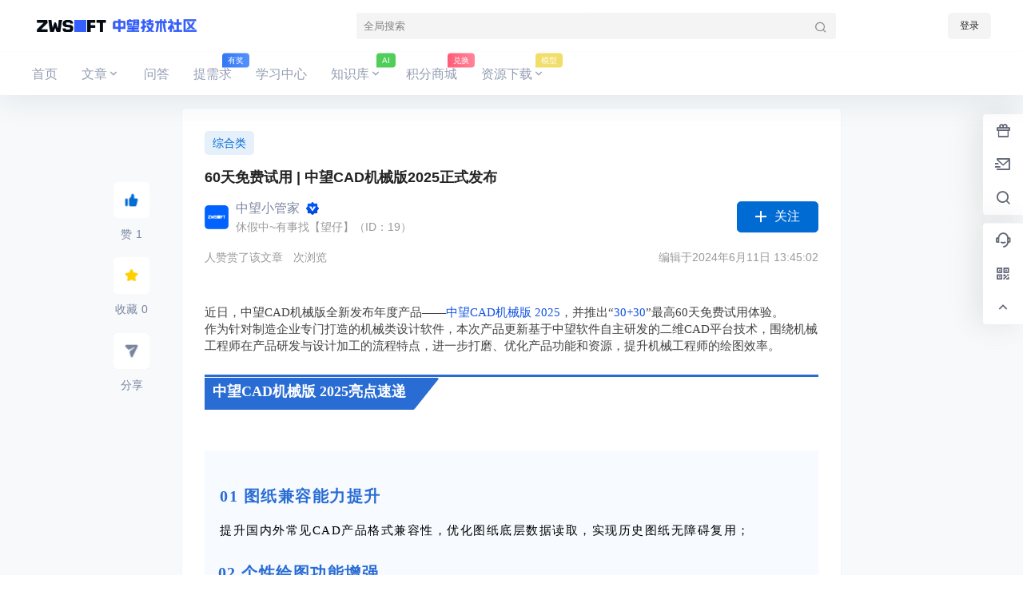

--- FILE ---
content_type: text/html; charset=UTF-8
request_url: https://forum.zwsoft.cn/archives/15675
body_size: 275582
content:
<!doctype html>
<html lang="zh-CN" class="avgrund-ready b2dark">
<head>
	<meta charset="UTF-8">
	<meta name="viewport" content="width=device-width, initial-scale=1.0, maximum-scale=1.0, user-scalable=no, viewport-fit=cover" />
	<meta http-equiv="Cache-Control" content="no-transform" />
	<meta http-equiv="Cache-Control" content="no-siteapp" />
	<meta name="renderer" content="webkit"/>
	<meta name="force-rendering" content="webkit"/>
	<meta http-equiv="X-UA-Compatible" content="IE=Edge,chrome=1"/>
	<link rel="profile" href="http://gmpg.org/xfn/11">
	<meta name="theme-color" content="#ffffff">
	<title>60天免费试用 | 中望CAD机械版2025正式发布 - 中望技术社区-提供二三维CAD产品使用教程、问答交流、软件下载-中望软件官方技术交流社区/论坛</title>
<link rel="stylesheet" href="https://at.alicdn.com/t/c/font_3798503_nrzxqblwcd.css"><script src="https://www.zwsoft.cn/statics/shuipf/style2020/js/jquery-1.11.0.min.js"></script><meta name='robots' content='max-image-preview:large' />
	<style>img:is([sizes="auto" i], [sizes^="auto," i]) { contain-intrinsic-size: 3000px 1500px }</style>
	<link rel='dns-prefetch' href='//res.wx.qq.com' />
<link rel='dns-prefetch' href='//at.alicdn.com' />
<link rel="alternate" type="application/rss+xml" title="中望技术社区-提供二三维CAD产品使用教程、问答交流、软件下载-中望软件官方技术交流社区/论坛 &raquo; 60天免费试用 | 中望CAD机械版2025正式发布评论Feed" href="https://forum.zwsoft.cn/archives/15675/feed" />
<link rel='stylesheet' id='b2-sliders-css' href='https://forum.zwsoft.cn/wp-content/themes/zwforum/Assets/fontend/fonts/font-zw/iconfont.css'><!-- 移动端底部导航首页、问答的icon字体库 -->

<meta name="msvalidate.01" content="6DA706588BDB75AFFF5E665C568CEDB1" />
    <meta property="og:locale" content="zh_CN" />
    <meta property="og:type" content="article" />
    <meta property="og:site_name" content="中望技术社区-提供二三维CAD产品使用教程、问答交流、软件下载-中望软件官方技术交流社区/论坛" />
    <meta property="og:title" content="60天免费试用 | 中望CAD机械版2025正式发布 - 中望技术社区-提供二三维CAD产品使用教程、问答交流、软件下载-中望软件官方技术交流社区/论坛" />
    <meta property="og:url" content="https://forum.zwsoft.cn/archives/15675" />
        
    <meta name="keywords" content="" />
    <meta name="description" content="​近日，中望CAD机械版全新发布年度产品——中望CAD机械版 2025，并推出“30+30”最高60天免费试用体验。作为针对制造企业专门打造的机械类设计软件，本次产品更新基于中望软件自主研发的二维CA" />
    <meta property="og:image" content="https://bbsfiles.zwsoft.cn/uploads/2024/06/20240611134238825.jpg" />
    <meta property="og:updated_time" content="2024-07-11T17:44:15+08:00" />
    <meta property="article:author" content="https://forum.zwsoft.cn/users/24" />
            <link rel='stylesheet' id='parent-style-main-css' href='https://forum.zwsoft.cn/wp-content/themes/zwforum/style.css?ver=1.0.2' type='text/css' media='all' />
<link rel='stylesheet' id='parent-style-css' href='https://forum.zwsoft.cn/wp-content/themes/zwforum/Assets/fontend/style.css?ver=1.0.2' type='text/css' media='all' />
<style id='parent-style-inline-css' type='text/css'>
[v-cloak]{
            display: none!important
        }.wrapper{
            width:1200px;
            max-width:100%;
            margin:0 auto;
        }.top-style .wrapper{
                width:1000;
                max-width:100%
            }
            
        :root{
            --b2lightcolor:rgba(0, 107, 211, 0.2);
            --b2radius:4px;
            --b2color:#006bd3;
            --b2light:rgba(0, 107, 211, 0.03);
        }
        .header .login-button button{
            background-color:rgba(0, 107, 211, 0.03);
        }
        .header .login-button button.empty{
            background:none
        }
        .news-item-date{
            border:1px solid #006bd3;
        }
        .author .news-item-date{
            border:0;
        }
        .news-item-date p span:last-child{
            background:#006bd3;
        }
        .widget-newsflashes-box ul::before{
            border-left: 1px dashed rgba(0, 107, 211, 0.2);
        }
        .widget-new-content::before{
            background:#006bd3;
        }
        .modal-content{
            background-image: url(https://forum.zwsoft.cn/wp-content/themes/zwforum/Assets/fontend/images/model-bg.png);
        }
        .d-weight button.picked.text,.d-replay button.picked i,.comment-type button.picked i{
            color:#006bd3;
        }
        .d-replay button.text:hover i{
            color:#006bd3;
        }
        .slider-info-box {
            border-radius:4px;
        }
        .button,button{
            background:#006bd3;
            border:1px solid #006bd3;
            border-radius:4px;
        }
        .b2-menu-4 ul ul li a img{
            border-radius:4px;
        }
        input,textarea{
            border-radius:4px;
        }
        .post-carts-list-row .flickity-button{
            border-radius:4px;
        }
        button.b2-loading:after{
            border-radius:4px;
        }
        .bar-middle .bar-normal,.bar-footer,.bar-top,.gdd-quick-link-buy-vip{
            border-top-left-radius:4px;
            border-bottom-left-radius: 4px
        }
        .entry-content a.button.empty,.entry-content a.button.text{
            color:#006bd3;
        }
        .coll-3-top img{
            border-top-left-radius:4px;
            border-top-right-radius:4px;
        }
        .coll-3-bottom li:first-child img{
            border-bottom-left-radius:4px;
        }
        .coll-3-bottom li:last-child img{
            border-bottom-right-radius:4px;
        }
        .slider-info::after{
            border-radius:4px;
        }
        .circle-info{
            border-radius:4px 4px 0 0;
        }
        .b2-bg{
            background-color:#006bd3;
        }
        .gdd-quick-link-buy-vip__hover-block,.gdd-quick-link-buy-vip__popover--btn,.gdd-quick-link-buy-vip,.gdd-quick-link-buy-vip__popover{
            background-color:#006bd3;
        }
        .b2-page-bg::before{
            background: linear-gradient(to bottom,rgba(0,0,0,0) 40%,#f7f9fa 100%);
        }
        .site{
            background-color:#f7f9fa;
        }
        .site{
            
            background-repeat: no-repeat;
            background-attachment: fixed;
            background-position: center top;
        }
        .header-banner{
            
        }
        .b2-radius{
            border-radius:4px;
        }
        .ads-box img{
            border-radius:4px;
        }
        .post-style-4-top,.post-style-2-top-header,.tax-header .wrapper.box{
            border-radius:4px 4px 0 0;
        }
        .entry-content blockquote,.content-excerpt{
            border-radius:4px;
        }
        .user-sidebar-info.active{
            border-radius:4px;
        }
        .dmsg-header a{
            color:#006bd3;
        }
        .user-edit-button{
            color:#006bd3
        }
        .b2-color{
            color:#006bd3!important
        }
        .b2-light,.newsflashes-nav-in ul li.current-menu-item a{
            background-color:rgba(0, 107, 211, 0.18)
        }
        .b2-light-dark{
            background-color:rgba(0, 107, 211, 0.52)
        }
        .b2-light-bg{
            background-color:rgba(0, 107, 211, 0.12)
        }
        .b2-menu-1 .sub-menu-0 li a{
            background-color:rgba(0, 107, 211, 0.08)
        }
        .b2-menu-1 .sub-menu-0 li:hover a{
            background-color:rgba(0, 107, 211, 0.6);
            color:#fff;
        }
        .topic-footer-left button.picked,.single .post-list-cat a,.saf-z button.picked,.news-vote-up .isset, .news-vote-down .isset,.w-d-list.gujia button,.w-d-download span button{
            background-color:rgba(0, 107, 211, 0.1);
            color:#006bd3!important
        }
        .po-topic-tools-right .button-sm{
            color:#006bd3
        }
        .author-links .picked a, .collections-menu .current{
            background-color:#006bd3;
            color:#fff
        }
        .b2-widget-hot-circle .b2-widget-title button.picked:before{
            border-color: transparent transparent #006bd3!important
        }
        .login-form-item input{
            border-radius:4px;
        }
        .topic-child-list ul{
            border-radius:4px;
        }
        .b2-loading path {
            fill: #006bd3
        }
        .header-search-tpye a.picked{
            border-color:#006bd3
        }
        button.empty,.button.empty,li.current-menu-item > a,.top-menu-hide:hover .more,.header .top-menu ul li.depth-0:hover > a .b2-jt-block-down,button.text{
            color:#006bd3
        }
        input,textarea{
            caret-color:#006bd3; 
        }
        .login-form-item input:focus{
            border-color:#006bd3
        }
        .login-form-item input:focus + span{
            color:#006bd3
        }
        .mobile-footer-center i{
            background:#006bd3
        }
        .login-box-content a{
            color:#006bd3
        }
        .verify-number.picked span{
            background:#006bd3
        }
        .verify-header::after{
            color:#006bd3
        }
        .top-user-box-drop li a i{
            color:#006bd3
        }
        #bigTriangleColor path{
            fill: #f7f9fa;
            stroke: #f7f9fa;
        }
        .post-list-cats a:hover{
            color:#006bd3;
        }
        trix-toolbar .trix-button.trix-active{
            color:#006bd3;
        }
        .picked.post-load-button:after{
            border-color:#006bd3 transparent transparent transparent;
        }
        .task-day-list li i{
            color:#006bd3
        }
        .task-day-list li .task-finish-icon i{
            background:#006bd3
        }
        .bar-item-desc{
            background:#006bd3;
        }
        .bar-user-info-row-title > a span:first-child::before{
            background:#006bd3;
        }
        .bar-item.active i{
            color:#006bd3
        }
        .bar-user-info .bar-mission-action{
            color:#006bd3
        }
        .gold-table.picked:after{
            border-color:#006bd3
        }
        .gold-table.picked{
            color:#006bd3
        }
        .user-sidebar-info p i{
            color:#006bd3
        }
        .user-sidebar-info.active p{
            color:#006bd3
        }
        .picked.post-load-button span{
            color:#006bd3;
            background-color:rgba(0, 107, 211, 0.18)!important
        }
        .post-carts-list-row .next svg,.post-carts-list-row .previous svg{
            color:#006bd3;
        }
        .picked.post-load-button:before{
            background-color:#006bd3
        }
        .aside-carts-price-left span{
            color:#006bd3
        }
        .top-user-avatar img,.header-user .top-user-box,.social-top .top-user-avatar img{
            border-radius:4px;
        }
        .link-in:hover{
            color:#006bd3
        }
        @media screen and (max-width:768px){
            .aside-bar .bar-item:hover i{
                color:#006bd3
            }
            .post-video-list li.picked .post-video-list-link{
                color:#006bd3;
                border-color:#006bd3
            }
            .post-style-2-top-header{
                border-bottom:8px solid #f7f9fa;
            }
            .po-form-box {
                border-radius:4px;
            }
            .circle-desc{
                border-radius:0 0 4px 4px;  
            }
        }
        .circle-admin-info>div:hover{
            border-color:#006bd3;
        }
        .circle-admin-info>div:hover span,.circle-admin-info>div:hover i{
            color:#006bd3;
            opacity: 1;
        }
        .bar-top{
            background:#006bd3
        }
        .bar-item.bar-qrcode:hover i{
            color:#006bd3
        }
        .b2-color-bg{
            background-color:#006bd3
        }
        .b2-color{
            color:#006bd3
        }
        .b2-hover a{
            color:#006bd3
        }
        .b2-hover a:hover{
            text-decoration: underline;
        }
        .filter-items a.current,.single-newsflashes .single-tags span,.single-infomation .single-tags span{
            color:#006bd3;
            background-color:rgba(0, 107, 211, 0.18)
        }
        .circle-vote{
            background:rgba(0, 107, 211, 0.04)
        }
        .user-sidebar-info.active{
            background:rgba(0, 107, 211, 0.04)
        }
        .user-w-qd-list-title{
            background-color:#006bd3
        }
        #video-list ul li > div:hover{
            background-color:rgba(0, 107, 211, 0.04)
        }
        .post-5 .post-info h2::before{
            background-color:#006bd3
        }
        .tox .tox-tbtn--enabled svg{
            fill:#006bd3!important
        }
        .entry-content a,.entry-content .content-show-roles > p a,.entry-content > ul li a,.content-show-roles > li a,.entry-content > ol li a{
            color:#006bd3;
        }
        .entry-content .file-down-box a:hover{
            color:#006bd3;
            border:1px solid #006bd3;
        }
        .entry-content h2::before{
            color:#006bd3;
        }
        .header-banner-left .menu li.current-menu-item a:after{
            background:#006bd3;
        }
        .user-w-announcement li a::before{
            background-color:#006bd3;
        }
        .topic-footer-right button{
            color:#006bd3
        }
        .content-user-money span{
            color:#006bd3;
            background:rgba(0, 107, 211, 0.08)
        }
        .vote-type button.picked{
            color:#006bd3;
        }
        .post-video-table ul li.picked{
            border-bottom:2px solid #006bd3;
        }
        .create-form-item button.picked{
            border-color:#006bd3;
        }
        .b2-widget-hot-circle .b2-widget-title button.picked{
            color:#006bd3;
        }
        .topic-type-menu button.picked{
            color:#fff;
            background:#006bd3;
        }
        .circle-topic-role{
            border:1px solid rgba(0, 107, 211, 0.4)
        }
        .circle-topic-role:before{
            border-color: transparent transparent #006bd3;
        }
        .topic-content-text p a{
            color:#006bd3;
        }
        
        .home_row_0.module-search{
            margin-top:-16px;
        }
        .home_row_0.home_row_bg_img{
            margin-top:-16px;
        }
        .shop-cats .shop-cats-item{
            margin-right:16px;
        }
        .mg-r{
            margin-right:16px;
        }
        .mg-b{
            margin-bottom:16px;
        }
        .mg-t{
            margin-top:16px;
        }
        .mg-l{
            margin-left:16px;
        }
        .b2-mg{
            margin:16px;
        }
        .b2-pd{
            padding:16px;
        }
        .b2_gap,.shop-normal-list,.shop-category,.user-search-list,.home-collection .collection-out{
            margin-right:-16px;
            margin-bottom:-16px;
            padding:0
        }
        .post-3-li-dubble .b2_gap{
            margin-right:-16px;
            margin-bottom:-16px;
        }
        .b2_gap>li .item-in,.shop-list-item,.shop-normal-item-in,.user-search-list li > div,.home-collection .home-collection-content,.post-3.post-3-li-dubble .b2_gap>li .item-in{
            margin-bottom:16px;
            margin-right:16px;
            overflow: hidden;
        }
        .b2-pd-r{
            padding-right:16px;
        }
        .widget-area section + section{
            margin-top:16px;
        }
        .b2-pd,.b2-padding{
            padding:16px;
        }
        .single-post-normal .single-article{
            margin-right:16px;
        }
        .site-footer .widget{
            padding:0 16px;
        }
        .author-page-right{
            margin-right:16px;
        }
        .single-article{
            margin-bottom:16px;
        }
        .home-collection .flickity-prev-next-button.next{
            right:-16px;
        }
        .post-style-5-top{
            margin-top:-16px
        }
        .home-collection-title{
            padding:12px 16px
        }
        .home_row_bg,.home_row_bg_img{
            padding:32px 0
        }
        .shop-coupon-box{
            margin-right:-16px
        }
        .shop-box-row .shop-coupon-item .stamp{
            margin-right:16px;
            margin-bottom:16px;
        }
        .mg-t-{
            margin-top:-16px;
        }
        .collection-box{
            margin:-8px
        }
        .collection-item{
            padding:8px
        }
        .site-footer-widget-in{
            margin:0 -16px;
        }
        .module-sliders.home_row_bg{
            margin-top:-16px;
        }
        .home_row_0.homw-row-full.module-sliders{
            margin-top:-16px;
        }
        .widget-area.widget-area-left{
            padding-right:16px;
        }
        .widget-area{
                width:360px;
                min-width:360px;
                margin-left:16px;
                max-width:100%;
            }
            .widget-area-left.widget-area{
                width:280px;
                max-width:280px;
                min-width:280px;
            }
            .post-type-archive-circle #secondary.widget-area,.tax-circle_tags #secondary.widget-area,.page-template-page-circle #secondary.widget-area{
                width:340px;
                max-width:340px;
                min-width:340px;
            }
            .single .content-area,.page .content-area,.links-register .content-area{
                max-width: calc(100% - 376px);
                margin: 0 auto;
                flex:1
            }
            .page-template-pageTemplatespage-index-php .content-area{
                max-width:100%
            }
            
                .tax-collection .content-area,
                .tax-newsflashes_tags .content-area,
                .post-type-archive-newsflashes .content-area,.page-template-page-newsflashes .content-area
                .all-circles.content-area,
                .announcement-page.content-area,
                .single-announcement .content-area,
                .post-style-2.single .content-area,
                .create-circle.content-area,
                .mission-page.wrapper,
                ,#carts .vip-page{
                    max-width:880px;
                    width:100%;
                }
            
            .footer{
                color:#ffffff;
            }
            .footer-links{
                color:#ffffff;
            }
            .footer-bottom{
                color:#ffffff;
            }
        
            .single .content-area, .page .content-area{
                margin-right:auto;
                margin-left:auto;
            }
</style>
<link rel='stylesheet' id='wp-block-library-css' href='https://forum.zwsoft.cn/wp-includes/css/dist/block-library/style.min.css?ver=6.7.1' type='text/css' media='all' />
<style id='classic-theme-styles-inline-css' type='text/css'>
/*! This file is auto-generated */
.wp-block-button__link{color:#fff;background-color:#32373c;border-radius:9999px;box-shadow:none;text-decoration:none;padding:calc(.667em + 2px) calc(1.333em + 2px);font-size:1.125em}.wp-block-file__button{background:#32373c;color:#fff;text-decoration:none}
</style>
<style id='global-styles-inline-css' type='text/css'>
:root{--wp--preset--aspect-ratio--square: 1;--wp--preset--aspect-ratio--4-3: 4/3;--wp--preset--aspect-ratio--3-4: 3/4;--wp--preset--aspect-ratio--3-2: 3/2;--wp--preset--aspect-ratio--2-3: 2/3;--wp--preset--aspect-ratio--16-9: 16/9;--wp--preset--aspect-ratio--9-16: 9/16;--wp--preset--color--black: #000000;--wp--preset--color--cyan-bluish-gray: #abb8c3;--wp--preset--color--white: #ffffff;--wp--preset--color--pale-pink: #f78da7;--wp--preset--color--vivid-red: #cf2e2e;--wp--preset--color--luminous-vivid-orange: #ff6900;--wp--preset--color--luminous-vivid-amber: #fcb900;--wp--preset--color--light-green-cyan: #7bdcb5;--wp--preset--color--vivid-green-cyan: #00d084;--wp--preset--color--pale-cyan-blue: #8ed1fc;--wp--preset--color--vivid-cyan-blue: #0693e3;--wp--preset--color--vivid-purple: #9b51e0;--wp--preset--gradient--vivid-cyan-blue-to-vivid-purple: linear-gradient(135deg,rgba(6,147,227,1) 0%,rgb(155,81,224) 100%);--wp--preset--gradient--light-green-cyan-to-vivid-green-cyan: linear-gradient(135deg,rgb(122,220,180) 0%,rgb(0,208,130) 100%);--wp--preset--gradient--luminous-vivid-amber-to-luminous-vivid-orange: linear-gradient(135deg,rgba(252,185,0,1) 0%,rgba(255,105,0,1) 100%);--wp--preset--gradient--luminous-vivid-orange-to-vivid-red: linear-gradient(135deg,rgba(255,105,0,1) 0%,rgb(207,46,46) 100%);--wp--preset--gradient--very-light-gray-to-cyan-bluish-gray: linear-gradient(135deg,rgb(238,238,238) 0%,rgb(169,184,195) 100%);--wp--preset--gradient--cool-to-warm-spectrum: linear-gradient(135deg,rgb(74,234,220) 0%,rgb(151,120,209) 20%,rgb(207,42,186) 40%,rgb(238,44,130) 60%,rgb(251,105,98) 80%,rgb(254,248,76) 100%);--wp--preset--gradient--blush-light-purple: linear-gradient(135deg,rgb(255,206,236) 0%,rgb(152,150,240) 100%);--wp--preset--gradient--blush-bordeaux: linear-gradient(135deg,rgb(254,205,165) 0%,rgb(254,45,45) 50%,rgb(107,0,62) 100%);--wp--preset--gradient--luminous-dusk: linear-gradient(135deg,rgb(255,203,112) 0%,rgb(199,81,192) 50%,rgb(65,88,208) 100%);--wp--preset--gradient--pale-ocean: linear-gradient(135deg,rgb(255,245,203) 0%,rgb(182,227,212) 50%,rgb(51,167,181) 100%);--wp--preset--gradient--electric-grass: linear-gradient(135deg,rgb(202,248,128) 0%,rgb(113,206,126) 100%);--wp--preset--gradient--midnight: linear-gradient(135deg,rgb(2,3,129) 0%,rgb(40,116,252) 100%);--wp--preset--font-size--small: 13px;--wp--preset--font-size--medium: 20px;--wp--preset--font-size--large: 36px;--wp--preset--font-size--x-large: 42px;--wp--preset--spacing--20: 0.44rem;--wp--preset--spacing--30: 0.67rem;--wp--preset--spacing--40: 1rem;--wp--preset--spacing--50: 1.5rem;--wp--preset--spacing--60: 2.25rem;--wp--preset--spacing--70: 3.38rem;--wp--preset--spacing--80: 5.06rem;--wp--preset--shadow--natural: 6px 6px 9px rgba(0, 0, 0, 0.2);--wp--preset--shadow--deep: 12px 12px 50px rgba(0, 0, 0, 0.4);--wp--preset--shadow--sharp: 6px 6px 0px rgba(0, 0, 0, 0.2);--wp--preset--shadow--outlined: 6px 6px 0px -3px rgba(255, 255, 255, 1), 6px 6px rgba(0, 0, 0, 1);--wp--preset--shadow--crisp: 6px 6px 0px rgba(0, 0, 0, 1);}:where(.is-layout-flex){gap: 0.5em;}:where(.is-layout-grid){gap: 0.5em;}body .is-layout-flex{display: flex;}.is-layout-flex{flex-wrap: wrap;align-items: center;}.is-layout-flex > :is(*, div){margin: 0;}body .is-layout-grid{display: grid;}.is-layout-grid > :is(*, div){margin: 0;}:where(.wp-block-columns.is-layout-flex){gap: 2em;}:where(.wp-block-columns.is-layout-grid){gap: 2em;}:where(.wp-block-post-template.is-layout-flex){gap: 1.25em;}:where(.wp-block-post-template.is-layout-grid){gap: 1.25em;}.has-black-color{color: var(--wp--preset--color--black) !important;}.has-cyan-bluish-gray-color{color: var(--wp--preset--color--cyan-bluish-gray) !important;}.has-white-color{color: var(--wp--preset--color--white) !important;}.has-pale-pink-color{color: var(--wp--preset--color--pale-pink) !important;}.has-vivid-red-color{color: var(--wp--preset--color--vivid-red) !important;}.has-luminous-vivid-orange-color{color: var(--wp--preset--color--luminous-vivid-orange) !important;}.has-luminous-vivid-amber-color{color: var(--wp--preset--color--luminous-vivid-amber) !important;}.has-light-green-cyan-color{color: var(--wp--preset--color--light-green-cyan) !important;}.has-vivid-green-cyan-color{color: var(--wp--preset--color--vivid-green-cyan) !important;}.has-pale-cyan-blue-color{color: var(--wp--preset--color--pale-cyan-blue) !important;}.has-vivid-cyan-blue-color{color: var(--wp--preset--color--vivid-cyan-blue) !important;}.has-vivid-purple-color{color: var(--wp--preset--color--vivid-purple) !important;}.has-black-background-color{background-color: var(--wp--preset--color--black) !important;}.has-cyan-bluish-gray-background-color{background-color: var(--wp--preset--color--cyan-bluish-gray) !important;}.has-white-background-color{background-color: var(--wp--preset--color--white) !important;}.has-pale-pink-background-color{background-color: var(--wp--preset--color--pale-pink) !important;}.has-vivid-red-background-color{background-color: var(--wp--preset--color--vivid-red) !important;}.has-luminous-vivid-orange-background-color{background-color: var(--wp--preset--color--luminous-vivid-orange) !important;}.has-luminous-vivid-amber-background-color{background-color: var(--wp--preset--color--luminous-vivid-amber) !important;}.has-light-green-cyan-background-color{background-color: var(--wp--preset--color--light-green-cyan) !important;}.has-vivid-green-cyan-background-color{background-color: var(--wp--preset--color--vivid-green-cyan) !important;}.has-pale-cyan-blue-background-color{background-color: var(--wp--preset--color--pale-cyan-blue) !important;}.has-vivid-cyan-blue-background-color{background-color: var(--wp--preset--color--vivid-cyan-blue) !important;}.has-vivid-purple-background-color{background-color: var(--wp--preset--color--vivid-purple) !important;}.has-black-border-color{border-color: var(--wp--preset--color--black) !important;}.has-cyan-bluish-gray-border-color{border-color: var(--wp--preset--color--cyan-bluish-gray) !important;}.has-white-border-color{border-color: var(--wp--preset--color--white) !important;}.has-pale-pink-border-color{border-color: var(--wp--preset--color--pale-pink) !important;}.has-vivid-red-border-color{border-color: var(--wp--preset--color--vivid-red) !important;}.has-luminous-vivid-orange-border-color{border-color: var(--wp--preset--color--luminous-vivid-orange) !important;}.has-luminous-vivid-amber-border-color{border-color: var(--wp--preset--color--luminous-vivid-amber) !important;}.has-light-green-cyan-border-color{border-color: var(--wp--preset--color--light-green-cyan) !important;}.has-vivid-green-cyan-border-color{border-color: var(--wp--preset--color--vivid-green-cyan) !important;}.has-pale-cyan-blue-border-color{border-color: var(--wp--preset--color--pale-cyan-blue) !important;}.has-vivid-cyan-blue-border-color{border-color: var(--wp--preset--color--vivid-cyan-blue) !important;}.has-vivid-purple-border-color{border-color: var(--wp--preset--color--vivid-purple) !important;}.has-vivid-cyan-blue-to-vivid-purple-gradient-background{background: var(--wp--preset--gradient--vivid-cyan-blue-to-vivid-purple) !important;}.has-light-green-cyan-to-vivid-green-cyan-gradient-background{background: var(--wp--preset--gradient--light-green-cyan-to-vivid-green-cyan) !important;}.has-luminous-vivid-amber-to-luminous-vivid-orange-gradient-background{background: var(--wp--preset--gradient--luminous-vivid-amber-to-luminous-vivid-orange) !important;}.has-luminous-vivid-orange-to-vivid-red-gradient-background{background: var(--wp--preset--gradient--luminous-vivid-orange-to-vivid-red) !important;}.has-very-light-gray-to-cyan-bluish-gray-gradient-background{background: var(--wp--preset--gradient--very-light-gray-to-cyan-bluish-gray) !important;}.has-cool-to-warm-spectrum-gradient-background{background: var(--wp--preset--gradient--cool-to-warm-spectrum) !important;}.has-blush-light-purple-gradient-background{background: var(--wp--preset--gradient--blush-light-purple) !important;}.has-blush-bordeaux-gradient-background{background: var(--wp--preset--gradient--blush-bordeaux) !important;}.has-luminous-dusk-gradient-background{background: var(--wp--preset--gradient--luminous-dusk) !important;}.has-pale-ocean-gradient-background{background: var(--wp--preset--gradient--pale-ocean) !important;}.has-electric-grass-gradient-background{background: var(--wp--preset--gradient--electric-grass) !important;}.has-midnight-gradient-background{background: var(--wp--preset--gradient--midnight) !important;}.has-small-font-size{font-size: var(--wp--preset--font-size--small) !important;}.has-medium-font-size{font-size: var(--wp--preset--font-size--medium) !important;}.has-large-font-size{font-size: var(--wp--preset--font-size--large) !important;}.has-x-large-font-size{font-size: var(--wp--preset--font-size--x-large) !important;}
:where(.wp-block-post-template.is-layout-flex){gap: 1.25em;}:where(.wp-block-post-template.is-layout-grid){gap: 1.25em;}
:where(.wp-block-columns.is-layout-flex){gap: 2em;}:where(.wp-block-columns.is-layout-grid){gap: 2em;}
:root :where(.wp-block-pullquote){font-size: 1.5em;line-height: 1.6;}
</style>
<link rel='stylesheet' id='tutor-prism-css-css' href='https://forum.zwsoft.cn/wp-content/plugins/tutor-pro/assets/lib/codesample/prism.css?ver=2.5.0' type='text/css' media='all' />
<link rel='stylesheet' id='tutor-pro-front-css' href='https://forum.zwsoft.cn/wp-content/plugins/tutor-pro/assets/css/front.css?ver=2.5.0' type='text/css' media='all' />
<link rel='stylesheet' id='tutor-icon-css' href='https://forum.zwsoft.cn/wp-content/plugins/tutor/assets/css/tutor-icon.min.css?ver=2.5.0' type='text/css' media='all' />
<link rel='stylesheet' id='tutor-css' href='https://forum.zwsoft.cn/wp-content/plugins/tutor/assets/css/tutor.min.css?ver=2.5.0' type='text/css' media='all' />
<link rel='stylesheet' id='buttons-css' href='https://forum.zwsoft.cn/wp-includes/css/buttons.min.css?ver=6.7.1' type='text/css' media='all' />
<link rel='stylesheet' id='dashicons-css' href='https://forum.zwsoft.cn/wp-includes/css/dashicons.min.css?ver=6.7.1' type='text/css' media='all' />
<link rel='stylesheet' id='editor-buttons-css' href='https://forum.zwsoft.cn/wp-includes/css/editor.min.css?ver=6.7.1' type='text/css' media='all' />
<link rel='stylesheet' id='tutor-frontend-css' href='https://forum.zwsoft.cn/wp-content/plugins/tutor/assets/css/tutor-front.min.css?ver=2.5.0' type='text/css' media='all' />
<style id='tutor-frontend-inline-css' type='text/css'>
.mce-notification.mce-notification-error{display: none !important;}
:root{--tutor-color-primary:#3e64de;--tutor-color-primary-rgb:62, 100, 222;--tutor-color-primary-hover:#395bca;--tutor-color-primary-hover-rgb:57, 91, 202;--tutor-body-color:#212327;--tutor-body-color-rgb:33, 35, 39;--tutor-border-color:#cdcfd5;--tutor-border-color-rgb:205, 207, 213;--tutor-color-gray:#e3e5eb;--tutor-color-gray-rgb:227, 229, 235;}
</style>
<link rel='stylesheet' id='b2-dark-css' href='https://forum.zwsoft.cn/wp-content/themes/zwforum/Assets/fontend/dark.css?ver=4.2.0' type='text/css' media='all' />
<link rel='stylesheet' id='b2-sliders-css' href='https://forum.zwsoft.cn/wp-content/themes/zwforum/Assets/fontend/library/flickity.css?ver=4.2.0' type='text/css' media='all' />
<link rel='stylesheet' id='b2-fonts-css' href='//at.alicdn.com/t/c/font_2579934_wklkcf56cs.css?ver=4.2.0' type='text/css' media='all' />
<link rel='stylesheet' id='b2_block_css-css' href='https://forum.zwsoft.cn/wp-content/themes/zwforum/Assets/admin/gd_block.css?ver=4.2.0' type='text/css' media='all' />
<link rel='stylesheet' id='b2-mobile-css' href='https://forum.zwsoft.cn/wp-content/themes/zwforum/Assets/fontend/mobile.css?ver=4.2.0' type='text/css' media='all' />
<link rel='stylesheet' id='child-style-css' href='https://forum.zwsoft.cn/wp-content/themes/zwforumchild/style.css?ver=1.0.2' type='text/css' media='all' />
<script type="text/javascript" src="https://forum.zwsoft.cn/wp-includes/js/jquery/jquery.min.js?ver=3.7.1" id="jquery-core-js"></script>
<script type="text/javascript" src="https://forum.zwsoft.cn/wp-includes/js/jquery/jquery-migrate.min.js?ver=3.4.1" id="jquery-migrate-js"></script>
<script type="text/javascript" id="utils-js-extra">
/* <![CDATA[ */
var userSettings = {"url":"\/","uid":"0","time":"1769948349","secure":"1"};
/* ]]> */
</script>
<script type="text/javascript" src="https://forum.zwsoft.cn/wp-includes/js/utils.min.js?ver=6.7.1" id="utils-js"></script>
<script type="text/javascript" src="https://forum.zwsoft.cn/wp-includes/js/tinymce/tinymce.min.js?ver=49110-20201110" id="wp-tinymce-root-js"></script>
<link rel="https://api.w.org/" href="https://forum.zwsoft.cn/wp-json/" /><link rel="alternate" title="JSON" type="application/json" href="https://forum.zwsoft.cn/wp-json/wp/v2/posts/15675" /><link rel="EditURI" type="application/rsd+xml" title="RSD" href="https://forum.zwsoft.cn/xmlrpc.php?rsd" />
<meta name="generator" content="WordPress 6.7.1" />
<meta name="generator" content="TutorLMS 2.5.0" />
<link rel="canonical" href="https://forum.zwsoft.cn/archives/15675" />
        <script>
            function b2loadScript(url, id,callback){
                var script = document.createElement ("script");
                script.type = "text/javascript";
                script.id = id;
                if (script.readyState){
                    script.onreadystatechange = function(){
                        if (script.readyState == "loaded" || script.readyState == "complete"){
                            script.onreadystatechange = null;
                            callback();
                        }
                    };
                } else {
                    script.onload = function(){
                        callback();
                    }
                }
                script.src = url;
                document.getElementsByTagName("head")[0].appendChild(script);
            }
            function b2loadStyle(url, id,callback){
                var script = document.createElement ("link");
                script.type = "text/css";
                script.rel = "stylesheet";
                script.id = id;
                if (script.readyState){
                    script.onreadystatechange = function(){
                        if (script.readyState == "loaded" || script.readyState == "complete"){
                            script.onreadystatechange = null;
                            callback();
                        }
                    };
                } else {
                    script.onload = function(){
                        callback();
                    }
                }
                script.href = url;
                document.getElementsByTagName("head")[0].appendChild(script);
            }
            function b2getCookie(name){
                var nameEQ = name + "=";
                var ca = document.cookie.split(';');
                for(var i=0;i < ca.length;i++) {
                    var c = ca[i];
                    while (c.charAt(0)==' ') c = c.substring(1,c.length);
                    if (c.indexOf(nameEQ) == 0) return c.substring(nameEQ.length,c.length);
                }
                return null;
            }

            function b2setCookie(name,value,days){
                days = days ? days : 100;
                var expires = "";
                if (days) {
                    var date = new Date();
                    date.setTime(date.getTime() + (days*24*60*60*1000));
                    expires = "; expires=" + date.toUTCString();
                }
                document.cookie = name + "=" + (value || "")  + expires + "; path=/";
            }

            function b2delCookie(name){
                document.cookie = name +'=; Path=/; Expires=Thu, 01 Jan 1970 00:00:01 GMT;';
            }
        </script>
        		<style type="text/css" id="wp-custom-css">
			.shop-normal-item {
    width: 25%;
}
.shop-category .shop-normal-item {
    width: 25%;
}
.shop-cat-button {
    display: none;
}
@media (max-width: 768px) {
    .ym-menu {
        display: inherit;
    }
}

@media (max-width: 770px) {
    .site-header.social-top.social-no-sub {
           height: 83px!important;
    }
}

@media (max-width: 768px) {
    .social-top .header-banner-content {
        height: 91px;
    }
}

.collection-item {
    width: 33%;
}

.b2-pagenav {
    display: none;
}

.collection-box {
    margin: 8px;
}

.collection-top h1 {
    margin-bottom: -20px;
}

.header-banner-left .menu li {
    margin-right: 30px;
}

.info-counnect-number {
    display:none
}

.entry-header {
    margin-bottom: 5px;
    padding-bottom: 5px;
}

@media (max-width: 850px) {
    .social-top .header-logo, .header-banner-left .menu li {
        margin-right: 10px;
    }
}

.shop-type-normal-title a {
    display: none;
}

.i-cat {
    background-color: #276cd6;
    color: #ffffff;
}

@media screen and (max-width: 768px) {
    .mg-t {
        margin-bottom: 60px;
    }
}

.comments-area-content {
    margin-bottom: 100px;
}

.social-top .header-banner-left .menu li a {
    color: #7985a0;
}

.po-verify {
    display: none !important;
}

.site-header {
    height: 120px !important;
}

@media (max-width: 768px) {
    .site-header.social-top {
        height: 90px!important;
    }
}

.top-menu ul li.depth-0 > a {
    font-size: 16px;
    display: flex;
    align-items: center;
    padding: 0 15px;
    line-height: 57px;
    position: relative;
    z-index: 2;
    height: 57px;
    color: #7985a0;
}

.a-inner {
    max-width: 1200px !important;
}

.a-left {
    float: left;
    width: 8.42rem !important;
}

@media (max-width: 600px) {
    .a-left {
        width: 100%!important;
    }
}

.post-3-li-dubble .b2_gap {
    margin-right: 0px;
}

/*搜索框大小*/
.top-search form {
    width: 600px;
}

/*搜索框输入宽度*/
.top-search input {
    width: 600px;
}
.social-top .top-search {
    margin-right: 140px;
}

.change-theme > div {
    margin-right: 10px;
}

.z-inner {
    max-width: 12rem;
}

.z-left {
    width: 8.42rem;
}

.pf-main .z-left-top {
    float: left;
    width: 8.42rem;
}

@media (max-width: 750px) {
    .pf-main .z-left-top {
        float: none;
        width: 100%;
    }
}

/*学习中心首页收藏按钮大小*/
.pa-enter_course_thumb {
    font-size: 13px;
}

/*学习中心首页学习书字体大小*/
.pa-collect {
    font-size: 13px;
}

/*搜索后标签间隔调整*/
.search-types a {
    margin-right: 30px;
}

/*首页头部banner宽*/
.slider-in-out {
    width: 50% !important;
}

.slider-5-banner-2 .slider-5-bottom {
    width: 50% !important;
}

/*文档内页面包屑标题文字大小*/
.betterdocs-breadcrumb .betterdocs-breadcrumb-item {
    font-size: 100%;
}

/*知识库单页左侧目录栏搜索栏隐藏*/
.betterdocs-search-popup {
    display: none;
}

/*知识库单页左侧目录文字左对齐
.betterdocs-category-grid-wrapper .betterdocs-category-title {
    margin-right: auto !important;
}*/

/*知识库单页右侧反馈宽度
.betterdocs-article-reactions {
    width: 200px;
}*/

.post-content-footer {
    display: none;
}

.slider-user {
    display: none;
}

.slider-cat span {
    display: none;
}

/*二级菜单蓝上的提交按钮*/
.top-submit .button, .social-top .top-submit button {
	   display: none;
}

/*菜单栏图片圆角*/
.b2-menu-1 .sub-menu-0 li a img {
    border-radius: 10%;
}

/*菜单下拉文章数量不显示*/
.b2-menu-1 .sub-menu-0 li a p {
	   display: none;
}


/*模型内页侧边栏*/
.document-left.widget-area {
    display: none;
}

/*模型tag栏搜索隐藏
.tax-search {
    display: none;
}*/		</style>
		</head>

<body class="post-template-default single single-post postid-15675 single-format-standard social-top tutor-lms post-style-1">
	
	
	<div id="page" class="site">
		
        <style>
                .header-banner{
                    background-color:#ffffff
                }
                .header-banner .ym-menu a,.header-banner,.social-top .site-title,.top-search-button button,.top-search input,.login-button .b2-account-circle-line
                {
                    color:#121212;
                    fill: #121212;
                }
                .social-top .login-button .b2-user{
                    color:#121212;
                    fill: #121212;
                }
                .top-search-select{
                    border-right-color:rgba(#121212,.5);
                    
                }
                .top-search input::placeholder {
                    color: #121212;
                }
                .header{
                    background-color:#ffffff;
                    color:#121212
                }
                .header .button,.header .login-button button{
                    border-color:#121212;
                    color:#121212;
                }
                .header .header-logo{
                    color:#121212
                }
                @media screen and (max-width: 768px){
                    .logo-center .header-banner-left,.logo-left .header-banner-left,.menu-center .header-banner-left,.logo-top .header-banner-left{
                        background:none
                    }
                    .header-banner-left{
                        background:#ffffff;
                    }
                    .header .mobile-box{
                        color: initial;
                    }
                    .logo-center .login-button .b2-account-circle-line,
                    .logo-left .login-button .b2-account-circle-line,
                    .menu-center .login-button .b2-account-circle-line,
                    .logo-top .login-button .b2-account-circle-line{
                        color:#121212
                    }
                    .logo-center .menu-icon .line-1,.logo-center .menu-icon .line-2,.logo-center .menu-icon .line-3,
                    .social-top .menu-icon .line-1,.social-top .menu-icon .line-2,.social-top .menu-icon .line-3,
                    .logo-left .menu-icon .line-1,.logo-left .menu-icon .line-2,.logo-left .menu-icon .line-3,
                    .menu-center .menu-icon .line-1,.menu-center .menu-icon .line-2,.menu-center .menu-icon .line-3,
                    .logo-top .menu-icon .line-1,.logo-top .menu-icon .line-2,.logo-top .menu-icon .line-3
                    {
                        background:#121212
                    }
                    .social-top .header-banner .ym-menu a{
                        color:#121212
                    }
                }
                
            </style>
        
            <div class="site-header mg-b social-top  "><div class="site-header-in"><div class="header-banner top-style">
                <div class="header-banner-content wrapper">
                    <div class="header-banner-left">
                        <div class="header-logo"><div class="logo"><a rel="home" href="https://forum.zwsoft.cn"><img itemprop="logo" src="https://bbsfiles.zwsoft.cn/uploads/2025/10/20251017163856349.png"></a></div></div>
                        
                    </div>
                    <div class="header-banner-right">
                        <div class="top-search mobile-hidden top_search_input_no_login " ref="topsearch" data-search='{"ask":"\u95ee\u7b54","post":"\u6587\u7ae0","shop":"\u79ef\u5206\u5546\u57ce","infomation":"\u9700\u6c42\u548cBUG","document":"\u6a21\u578b"}'>
            <form method="get" action="https://forum.zwsoft.cn" class="mobile-search-input b2-radius">
                <div class="top-search-button">
                    <a class="top-search-select" @click.stop.prevent="show = !show" href="javascript:void(0)"><span v-show="data != ''" v-text="data[type]">问答</span><i class="b2font b2-arrow-down-s-line "></i></a>
                    <div class="header-search-select b2-radius" v-cloak v-show="show" data-search='{"ask":"\u95ee\u7b54","post":"\u6587\u7ae0","shop":"\u79ef\u5206\u5546\u57ce","infomation":"\u9700\u6c42\u548cBUG","document":"\u6a21\u578b"}'><a href="javascript:void(0)" :class="type == 'ask' ? 'select b2-radius' : 'b2-radius'" @click="type = 'ask'">问答</a><a href="javascript:void(0)" :class="type == 'post' ? 'select b2-radius' : 'b2-radius'" @click="type = 'post'">文章</a><a href="javascript:void(0)" :class="type == 'shop' ? 'select b2-radius' : 'b2-radius'" @click="type = 'shop'">积分商城</a><a href="javascript:void(0)" :class="type == 'infomation' ? 'select b2-radius' : 'b2-radius'" @click="type = 'infomation'">需求和BUG</a><a href="javascript:void(0)" :class="type == 'document' ? 'select b2-radius' : 'b2-radius'" @click="type = 'document'">模型</a></div>
                </div>
                <input class="search-input b2-radius" type="text" name="s" autocomplete="off" placeholder="全局搜索">
                <input type="hidden" name="type" :value="type">
                <button class="search-button-action"><i class="b2font b2-search-line "></i></button>
                
            </form>
            <div class="h-record s14">
                <div class="h-r-list"><div class="h-r-item s14" onclick="searchRecord(event,this)">中望软件</div><div class="h-r-item s14" onclick="searchRecord(event,this)">中望</div></div>
            </div>
        </div>
                        <div class="header-user">
        <div class="change-theme" v-cloak>
            <div class="mobile-show">
                <button @click="b2SearchBox.show = true"><i class="b2font b2-search-line "></i></button>
            </div>
            <div class="mobile-hidden user-tips" v-show="login" v-cloak data-title="发起">
                <button @click="showBox" v-if="false"><i class="b2font b2-add-circle-line "></i></button>
				<a href="https://forum.zwsoft.cn/po-ask" class="header-answer-btn-a">提问</a>
            </div>
            <div v-show="login" v-cloak>
                <a href="https://forum.zwsoft.cn/message" data-title="消息" class="user-tips"><i class="b2font b2-notification-3-line "></i><b class="bar-mark" v-if="count > 0" v-cloak></b></a>
            </div>
        </div>
        <div class="top-user-info"><div class="user-tools" v-if="b2token">
            <div class="top-user-box" v-if="b2token" v-cloak><a class="top-user-avatar avatar-parent" @mouseenter="showDropMenu(1)">
                <img :src="userData.avatar" class="avatar b2-radius"/>
                <span v-if="userData.user_title"><i class="b2font b2-vrenzhengguanli "></i></span>
            </a>
            <div :class="['top-user-box-drop jt b2-radius',{'show':showDrop}]" v-cloak>
                <div class="top-user-info-box" v-if="role.user_data">
                    <div class="top-user-info-box-name">
                        <img :src="userData.avatar" class="avatar b2-radius"/>
                        <div class="top-user-name">
                            <h2>{{userData.name}}<span v-if="userData.user_title">已认证</span></h2>
                            <div>
                                <div v-html="role.user_data.lv.lv.icon"></div>
                                <div v-html="role.user_data.lv.vip.icon"></div>
                            </div>
                        </div>
                        <a :href="userData.link" class="link-block" target="_blank"></a>
                        <div class="login-out user-tips" data-title="退出登录"><a href="javascript:void(0)" @click="out"><i class="b2font b2-login-circle-line "></i></a></div>
                    </div>
                    <div class="top-user-info-box-count" v-if="role.user_data">
                        <p onmouseover="user_panel_enter(this)" onmouseout="user_panel_out(this)">
                            <a href="https://forum.zwsoft.cn/users/0/post"><span>文章</span></a>
                            <a href="https://forum.zwsoft.cn/users/0/post"><b v-text="role.user_data.post_count"></b></a>
                        </p>
                        <p onmouseover="user_panel_enter(this)" onmouseout="user_panel_out(this)">
                            <a href="https://forum.zwsoft.cn/users/0/comments"><span>评论</span></a>
                            <a href="https://forum.zwsoft.cn/users/0/comments"><b v-text="role.user_data.comment_count"></b></a>
                        </p>
                        <p onmouseover="user_panel_enter(this)" onmouseout="user_panel_out(this)">
                            <a href="https://forum.zwsoft.cn/users/0/following"><span>关注</span></a>
                            <a href="https://forum.zwsoft.cn/users/0/following"><b v-text="role.user_data.following"></b></a>
                        </p>
                        <p onmouseover="user_panel_enter(this)" onmouseout="user_panel_out(this)">
                            <a href="https://forum.zwsoft.cn/users/0/followers"><span>粉丝</span></a>
                            <a href="https://forum.zwsoft.cn/users/0/followers"><b v-text="role.user_data.followers"></b></a>
                        </p>
                        <a :href="userData.link" class="link-block" target="_blank" v-if="false"></a>
                    </div>
                    <div class="user-w-gold">
                        <div class="user-money user-tips" data-title="望币" v-if="false"><a href="https://forum.zwsoft.cn/gold" target="_blank"><i>￥</i>{{role.user_data.money}}</a></div> 
                        <div class="user-credit user-tips" data-title="积分"><a href="https://forum.zwsoft.cn/gold" target="_blank"><i class="b2font b2-coin-line "></i>{{role.user_data.credit}}</a></div>
                    </div>
                    <div class="user-w-rw b2-radius">
                        <div class="user-w-rw-bg" :style="'width:'+role.user_data.task+'%'"></div>
                        <a class="link-block" href="https://forum.zwsoft.cn/task" target="_blank"><span>您已完成今天任务的<b v-text="role.user_data.task+'%'"></b></span></a>
                    </div>
                </div>
                <ul>
                    <li><a href="https://forum.zwsoft.cn/directmessage"  ><i class="b2font b2-mail-send-line "></i><p>私信列表<span class="top-user-link-des">所有往来私信</span></p></a></li><li><a :href="userData.link+'/settings'"  ><i class="b2font b2-user-settings-line "></i><p>我的设置<span class="top-user-link-des">编辑个人资料</span></p></a></li><li><a :href="userData.link+'/orders'"  ><i class="b2font b2-file-list-2-line "></i><p>我的订单<span class="top-user-link-des">查看我的订单</span></p></a></li><li><a href="https://forum.zwsoft.cn/wp-admin/"  class="admin-panel" v-if="userData.is_admin"><i class="b2font b2-settings-3-line "></i><p>进入后台管理<span class="top-user-link-des"></span></p></a></li>
                </ul>
            </div>
        </div>
        </div><div class="login-button" v-if="!b2token" v-cloak><div class="header-login-button" v-cloak>
        <button class="empty mobile-hidden" @click="login(1)">登录</button>
        
        </div>
        <div class="button text empty mobile-show" @click="login(1)"><i class="b2font b2-account-circle-line "></i></div></div></div></div>
                        <div class="mobile-show top-style-menu">
                            <div id="mobile-menu-button" class="menu-icon" onclick="mobileMenu.showAc()">
                                <div class="line-1"></div>
                                <div class="line-2"></div>
                                <div class="line-3"></div>
                            </div>
                        </div>
                    </div>
                </div>
            </div><div class="header social-top">
            <div class="top-style-bottom">
                <div class="top-style-blur"></div>
                <div class="wrapper">
                <div id="mobile-menu" class="mobile-box" ref="MobileMenu">
                    <div class="mobile-show"><div class="header-logo"><div class="logo"><a rel="home" href="https://forum.zwsoft.cn"><img itemprop="logo" src="https://bbsfiles.zwsoft.cn/uploads/2025/10/20251017163856349.png"></a></div></div></div>
                    <div id="top-menu" class="top-menu"><ul id="top-menu-ul" class="top-menu-ul"><li  class="depth-0"><a href="/" onClick="return true"><span class="hob" style="background-color:#006bd3"></span><span>首页</span></a></li>
<li  class="depth-0  has_children b2-menu-1"><a onClick="return true"><span class="hob" style="background-color:#006bd3"></span>文章<i class="b2font b2-arrow-down-s-line "></i></a>
<ul class="sub-menu-0 sub-menu b2-radius">
	<li  ><a href="https://forum.zwsoft.cn/topic/zwcad-whats-new" onClick="return true"><picture class="picture" ><source type="image/webp" data-srcset="https://bbsfiles.zwsoft.cn/uploads/2025/03/20250325140905963.png" srcset="https://forum.zwsoft.cn/wp-content/themes/zwforum/Assets/fontend/images/default-img.jpg" /><img width="40" height="40"  class="menu-1-img b2-radius lazy" data-src="https://bbsfiles.zwsoft.cn/uploads/2025/03/20250325140905963.png"   alt="中望CAD新版发布" src="https://forum.zwsoft.cn/wp-content/themes/zwforum/Assets/fontend/images/default-img.jpg"/></picture><span>中望CAD新版发布</span><p>15篇</p></a></li>
	<li  ><a href="https://forum.zwsoft.cn/topic/zwcad-skills" onClick="return true"><picture class="picture" ><source type="image/webp" data-srcset="https://bbsfiles.zwsoft.cn/uploads/2025/03/20250325140911234.png" srcset="https://forum.zwsoft.cn/wp-content/themes/zwforum/Assets/fontend/images/default-img.jpg" /><img width="40" height="40"  class="menu-1-img b2-radius lazy" data-src="https://bbsfiles.zwsoft.cn/uploads/2025/03/20250325140911234.png"   alt="中望CAD干货技巧" src="https://forum.zwsoft.cn/wp-content/themes/zwforum/Assets/fontend/images/default-img.jpg"/></picture><span>中望CAD干货技巧</span><p>100篇</p></a></li>
	<li  ><a href="https://forum.zwsoft.cn/topic/zwcad-case-tutorial" onClick="return true"><picture class="picture" ><source type="image/webp" data-srcset="https://bbsfiles.zwsoft.cn/uploads/2025/03/20250325140926678.png" srcset="https://forum.zwsoft.cn/wp-content/themes/zwforum/Assets/fontend/images/default-img.jpg" /><img width="40" height="40"  class="menu-1-img b2-radius lazy" data-src="https://bbsfiles.zwsoft.cn/uploads/2025/03/20250325140926678.png"   alt="中望CAD案例教程" src="https://forum.zwsoft.cn/wp-content/themes/zwforum/Assets/fontend/images/default-img.jpg"/></picture><span>中望CAD案例教程</span><p>14篇</p></a></li>
	<li  ><a href="https://forum.zwsoft.cn/topic/zw3d-whats-new" onClick="return true"><picture class="picture" ><source type="image/webp" data-srcset="https://bbsfiles.zwsoft.cn/uploads/2025/03/20250325140900230.png" srcset="https://forum.zwsoft.cn/wp-content/themes/zwforum/Assets/fontend/images/default-img.jpg" /><img width="40" height="40"  class="menu-1-img b2-radius lazy" data-src="https://bbsfiles.zwsoft.cn/uploads/2025/03/20250325140900230.png"   alt="中望3D新版发布" src="https://forum.zwsoft.cn/wp-content/themes/zwforum/Assets/fontend/images/default-img.jpg"/></picture><span>中望3D新版发布</span><p>15篇</p></a></li>
	<li  ><a href="https://forum.zwsoft.cn/topic/zw3d-skills" onClick="return true"><picture class="picture" ><source type="image/webp" data-srcset="https://bbsfiles.zwsoft.cn/uploads/2025/03/20250325140914938.png" srcset="https://forum.zwsoft.cn/wp-content/themes/zwforum/Assets/fontend/images/default-img.jpg" /><img width="40" height="40"  class="menu-1-img b2-radius lazy" data-src="https://bbsfiles.zwsoft.cn/uploads/2025/03/20250325140914938.png"   alt="中望3D干货技巧" src="https://forum.zwsoft.cn/wp-content/themes/zwforum/Assets/fontend/images/default-img.jpg"/></picture><span>中望3D干货技巧</span><p>64篇</p></a></li>
	<li  ><a href="https://forum.zwsoft.cn/topic/zw3d-case-tutorial" onClick="return true"><picture class="picture" ><source type="image/webp" data-srcset="https://bbsfiles.zwsoft.cn/uploads/2025/03/20250325140915432.png" srcset="https://forum.zwsoft.cn/wp-content/themes/zwforum/Assets/fontend/images/default-img.jpg" /><img width="40" height="40"  class="menu-1-img b2-radius lazy" data-src="https://bbsfiles.zwsoft.cn/uploads/2025/03/20250325140915432.png"   alt="中望3D案例教程" src="https://forum.zwsoft.cn/wp-content/themes/zwforum/Assets/fontend/images/default-img.jpg"/></picture><span>中望3D案例教程</span><p>45篇</p></a></li>
	<li  ><a href="https://forum.zwsoft.cn/topic/command" onClick="return true"><picture class="picture" ><source type="image/webp" data-srcset="https://bbsfiles.zwsoft.cn/uploads/2025/03/20250325140916382.png" srcset="https://forum.zwsoft.cn/wp-content/themes/zwforum/Assets/fontend/images/default-img.jpg" /><img width="40" height="40"  class="menu-1-img b2-radius lazy" data-src="https://bbsfiles.zwsoft.cn/uploads/2025/03/20250325140916382.png"   alt="中望CAD命令教程" src="https://forum.zwsoft.cn/wp-content/themes/zwforum/Assets/fontend/images/default-img.jpg"/></picture><span>中望CAD命令教程</span><p>12篇</p></a></li>
	<li  ><a href="https://forum.zwsoft.cn/topic/zwsim" onClick="return true"><picture class="picture" ><source type="image/webp" data-srcset="https://bbsfiles.zwsoft.cn/uploads/2025/03/20250325140912935.png" srcset="https://forum.zwsoft.cn/wp-content/themes/zwforum/Assets/fontend/images/default-img.jpg" /><img width="40" height="40"  class="menu-1-img b2-radius lazy" data-src="https://bbsfiles.zwsoft.cn/uploads/2025/03/20250325140912935.png"   alt="中望仿真" src="https://forum.zwsoft.cn/wp-content/themes/zwforum/Assets/fontend/images/default-img.jpg"/></picture><span>中望仿真</span><p>26篇</p></a></li>
	<li  ><a href="https://forum.zwsoft.cn/topic/user-activity" onClick="return true"><picture class="picture" ><source type="image/webp" data-srcset="https://bbsfiles.zwsoft.cn/uploads/2025/03/20250325140906497.png" srcset="https://forum.zwsoft.cn/wp-content/themes/zwforum/Assets/fontend/images/default-img.jpg" /><img width="40" height="40"  class="menu-1-img b2-radius lazy" data-src="https://bbsfiles.zwsoft.cn/uploads/2025/03/20250325140906497.png"   alt="活动通告" src="https://forum.zwsoft.cn/wp-content/themes/zwforum/Assets/fontend/images/default-img.jpg"/></picture><span>活动通告</span><p>75篇</p></a></li>
</ul>
</li>
<li  class="depth-0"><a href="/ask" onClick="return true"><span class="hob" style="background-color:#006bd3"></span><span>问答</span></a></li>
<li  class="depth-0"><a href="/requirement" onClick="return true"><span class="hob" style="background-color:#006bd3"></span><span>提需求<small class="b2small info-tips">有奖</small></span></a></li>
<li  class="depth-0"><a href="/archives/courses" onClick="return true"><span class="hob" style="background-color:#006bd3"></span><span>学习中心</span></a></li>
<li  class="depth-0  has_children b2-menu-1"><a onClick="return true"><span class="hob" style="background-color:#006bd3"></span>知识库<small class="b2small" style="background: #26c332">AI</small><i class="b2font b2-arrow-down-s-line "></i></a>
<ul class="sub-menu-0 sub-menu b2-radius">
	<li  ><a target="_blank" href="https://confluence.zwcad.com/display/TKB/Technical+Knowledge+Base" onClick="return true"><picture class="picture" ><source type="image/webp" data-srcset="https://bbsfiles.zwsoft.cn/uploads/2025/03/20250325140915711.png" srcset="https://forum.zwsoft.cn/wp-content/themes/zwforum/Assets/fontend/images/default-img.jpg" /><img width="40" height="40"  class="menu-1-img b2-radius lazy" data-src="https://bbsfiles.zwsoft.cn/uploads/2025/03/20250325140915711.png"   alt="产品FAQs" src="https://forum.zwsoft.cn/wp-content/themes/zwforum/Assets/fontend/images/default-img.jpg"/></picture><span>产品FAQs</span></a></li>
	<li  ><a target="_blank" href="https://help.zwsoft.cn/zh-CN" onClick="return true"><picture class="picture" ><source type="image/webp" data-srcset="https://bbsfiles.zwsoft.cn/uploads/2025/03/20250325140903375.png" srcset="https://forum.zwsoft.cn/wp-content/themes/zwforum/Assets/fontend/images/default-img.jpg" /><img width="40" height="40"  class="menu-1-img b2-radius lazy" data-src="https://bbsfiles.zwsoft.cn/uploads/2025/03/20250325140903375.png"   alt="在线帮助文档" src="https://forum.zwsoft.cn/wp-content/themes/zwforum/Assets/fontend/images/default-img.jpg"/></picture><span>在线帮助文档</span></a></li>
	<li  ><a target="_blank" href="https://www.zwsoft.cn/support/zwcad-devdoc" onClick="return true"><picture class="picture" ><source type="image/webp" data-srcset="https://bbsfiles.zwsoft.cn/uploads/2025/03/20250325140933960.png" srcset="https://forum.zwsoft.cn/wp-content/themes/zwforum/Assets/fontend/images/default-img.jpg" /><img width="40" height="40"  class="menu-1-img b2-radius lazy" data-src="https://bbsfiles.zwsoft.cn/uploads/2025/03/20250325140933960.png"   alt="产品开发文档" src="https://forum.zwsoft.cn/wp-content/themes/zwforum/Assets/fontend/images/default-img.jpg"/></picture><span>产品开发文档</span></a></li>
	<li  ><a target="_blank" href="https://chat.zwsoft.cn/" onClick="return true"><picture class="picture" ><source type="image/webp" data-srcset="https://bbsfiles.zwsoft.cn/uploads/2025/03/20250325140921648.png" srcset="https://forum.zwsoft.cn/wp-content/themes/zwforum/Assets/fontend/images/default-img.jpg" /><img width="40" height="40"  class="menu-1-img b2-radius lazy" data-src="https://bbsfiles.zwsoft.cn/uploads/2025/03/20250325140921648.png"   alt="AI问答助手" src="https://forum.zwsoft.cn/wp-content/themes/zwforum/Assets/fontend/images/default-img.jpg"/></picture><span>AI问答助手</span></a></li>
</ul>
</li>
<li  class="depth-0"><a href="/shop" onClick="return true"><span class="hob" style="background-color:#006bd3"></span><span>积分商城<small class="b2small shop-tips">兑换</small></span></a></li>
<li  class="depth-0  has_children b2-menu-1"><a onClick="return true"><span class="hob" style="background-color:#006bd3"></span>资源下载<small class="b2small" style="background: #edd744">模型</small><i class="b2font b2-arrow-down-s-line "></i></a>
<ul class="sub-menu-0 sub-menu b2-radius">
	<li  ><a href="https://forum.zwsoft.cn/archives/tag/all-model?post_order=views" onClick="return true"><picture class="picture" ><source type="image/webp" data-srcset="https://bbsfiles.zwsoft.cn/uploads/2025/03/20250325140904601.png" srcset="https://forum.zwsoft.cn/wp-content/themes/zwforum/Assets/fontend/images/default-img.jpg" /><img width="40" height="40"  class="menu-1-img b2-radius lazy" data-src="https://bbsfiles.zwsoft.cn/uploads/2025/03/20250325140904601.png"   alt="模型下载" src="https://forum.zwsoft.cn/wp-content/themes/zwforum/Assets/fontend/images/default-img.jpg"/></picture><span>模型下载</span></a></li>
	<li  ><a target="_blank" href="https://zdn.zwsoft.cn/" onClick="return true"><picture class="picture" ><source type="image/webp" data-srcset="https://bbsfiles.zwsoft.cn/uploads/2025/03/20250325140917522.png" srcset="https://forum.zwsoft.cn/wp-content/themes/zwforum/Assets/fontend/images/default-img.jpg" /><img width="40" height="40"  class="menu-1-img b2-radius lazy" data-src="https://bbsfiles.zwsoft.cn/uploads/2025/03/20250325140917522.png"   alt="第三方应用下载" src="https://forum.zwsoft.cn/wp-content/themes/zwforum/Assets/fontend/images/default-img.jpg"/></picture><span>第三方应用下载</span></a></li>
	<li  ><a target="_blank" rel="friend" href="https://www.zwsoft.cn/download" onClick="return true"><picture class="picture" ><source type="image/webp" data-srcset="https://bbsfiles.zwsoft.cn/uploads/2025/03/20250325140922181.png" srcset="https://forum.zwsoft.cn/wp-content/themes/zwforum/Assets/fontend/images/default-img.jpg" /><img width="40" height="40"  class="menu-1-img b2-radius lazy" data-src="https://bbsfiles.zwsoft.cn/uploads/2025/03/20250325140922181.png"   alt="软件下载" src="https://forum.zwsoft.cn/wp-content/themes/zwforum/Assets/fontend/images/default-img.jpg"/></picture><span>软件下载</span></a></li>
</ul>
</li>
</ul></div><div class="top-submit">
                    <a class="empty button" href="javascript:void(0)" onclick="postPoBox.go('https://forum.zwsoft.cn/write','write')"><i class="b2font b2-quill-pen-line "></i>写文章</a>
                </div>
                </div>
                <div class="site-opt" onclick="mobileMenu.showAc()"></div>
                </div>
            </div>
        </div></div></div>
	<div id="content" class="site-content">
		    
    
    <div class="b2-single-content wrapper">

        
        <div id="primary-home" class="content-area  ">

            <!-- 分类 开始 -->
            
    

<script>
   $(function(){
        $(".ym-menu .menu li").removeClass('current-menu-item');
        $(".ym-menu .menu li").eq(0).addClass('current-menu-item');
   });
    //目前不显示分类，暂时屏蔽
    /*
    //一级导航设置当前项设为选择状态
    var urlStr = "https://forum.zwsoft.cn/archives/15675";
    $("#nav1 a").each(function(){
        var a_href = $(this).attr('href');
        if( (a_href == urlStr) || ( urlStr.indexOf(a_href+'/page') != -1 ) ){
          $(this).addClass('active'); 
        }
    });
    
    //二级导航设置当前项设为选择状态
    var urlStr2 = "";
    if(urlStr2 != ''){
        $("#nav2 a").each(function(){
            var a_href2 = $(this).attr('href');
             var typeTmp = '?tags1='+urlStr2;
            if(a_href2 == typeTmp){
                $(this).addClass('active');
            }
        });
    }else{
        $("#nav2 a").eq(0).addClass('active');
    }

    //二级导航选择的href值
    var a_href4 = '';
    $("#nav2 a").each(function(){
        if($(this).hasClass('active')){
            a_href4 = $(this).attr('href'); 
        }
    });
    
    //切换一级导航
    $("#nav1 a").on('click',function(){
        var clickItemUrl = $(this).attr('href'); 
        if(a_href4 != urlStr){
        	clickItemUrl = clickItemUrl+a_href4;
        }
        location.href = clickItemUrl;
        return false;
    });

	//进入问答二级导航时，头部“问答”不显示蓝色底横线的修复
    var headerNavDev = "";
    if(headerNavDev == 'devloper'){
        $(" .header-banner-left .menu li").each(function(key,val){
            var get_a_href = $(this).find('a').attr('href');
            //console.log(get_a_href);
            if(get_a_href.indexOf('developer') != -1 ){
                $(this).addClass('current-menu-item');
            }
        });
    }
    */

    
</script>            <!-- 分类 结束 -->

			<!-- 开发者天地左侧漂浮 -->
<div class="lo-main left-operation">
    <div class="lo-item lo-item1 "  onclick="praiseOne(this,'up','15675')">
        <div class="lo-icon"></div>
        <div class="lo-t s12"><span class="lo-has">已</span>赞<span class="lo-pr-num"><span class="a-pr-num">1</span></span></div>
    </div>
    <div class="lo-item lo-item2" onclick="devFavoritesBtn(this)" data-id="15675">
        <div class="lo-icon "></div>
        <div class="lo-t s12 "><span class="lo-has">已</span>收藏<span class="lo-collect-num">0</span></div>
    </div>
    <div class="lo-item lo-item3" onclick="showShareArticle(event,this,'https://forum.zwsoft.cn/archives/15675')">
        <div class="lo-icon"></div>
        <div class="lo-t s12">分享</div>
    </div>
</div>

<!-- 分享弹窗代码在footer.php -->

<script type="text/javascript">
$(function(){
    $(window).resize(function(){
        left_bar();
    });
    left_bar();
    function left_bar(){
        var window_w = $(window).width();
        if(window_w > 750){
            var left_bar_h = $(".left-operation").height();
            var bar_top = - (left_bar_h / 2 )  ;
            $(".left-operation").css({"margin-top":bar_top,"margin-left":-86});
            if(window_w < 1200){ 
                $(".left-operation").css({"margin-left":-60});
            }
        }else{
            $(".left-operation").css({"margin-top":10,"margin-left":0});
        }
    }
});
</script>
<!-- 开发者天地左侧漂浮 -->
            
<article class="single-article b2-radius box">

    
    <header class="entry-header">
        <!-- tags start -->
                <div class="article-tags tags-detail-page"><a href="https://forum.zwsoft.cn/archives/category/general">综合类</a></div>            <!-- tags end -->
        <h1>60天免费试用 | 中望CAD机械版2025正式发布</h1>

        <div id="post-meta" >

            <div class="article-user-info">
                <div class="aa-row">
                    <div class="ap-pic" user-id="24"  onmouseenter="showUserCard2(this)" onmouseleave="hideUserCard()">
                       <img alt='' src='https://bbsfiles.zwsoft.cn/uploads/2025/08/20250828104441551.png' srcset='https://bbsfiles.zwsoft.cn/uploads/2025/08/20250828104441551.png 2x' class='avatar avatar-40 photo' height='40' width='40' decoding='async'/>                    </div>
                    <div class="ap-text s16">
                        <div class="ap-name s16" user-id="24" onmouseenter="showUserCard2(this)" onmouseleave="hideUserCard()"><span class="ap-name-t">中望小管家</span>
                            <img src="https://forum.zwsoft.cn/wp-content/themes/zwforum/Assets/fontend/images/zwsoft/22.png" alt="" class="a-v"   >
                        </div>
                        <div class="ap-info">
                            <span class="ap-label s12">休假中~有事找【望仔】（ID：19）</span>
                        </div>
                    </div>
                    <div class="aa-follow s16" :class="{'gray': following == 1}">
                        <span class="aa-f1"   @click="followingAc(24,1)">关注</span>
                        <span class="aa-f2"  >已关注</span>
                        <span class="aa-f3"  @click="followingAc(24),2">取消关注</span>
                    </div>
                </div>
                <div class="aa-info clearfix">
                    <div class="aa-left">
                        <span class="aa-lb s14"><span v-text="postData.up" class="up_num"></span>人赞赏了该文章</span>
                        <span class="aa-lb s14"><span v-text="postData.views"></span>次浏览</span>
                    </div>
                    <div class="aa-right s14">
                        编辑于2024年6月11日 13:45:02                    </div>
                </div>


                <!-- 用户卡片 -->
<div class="cd-card" onmouseenter="keepUserCard(this)" onmouseleave="hideUserCard()" style="left: -200%; top: 0px;">
	<div class="cd-head clearfix">
		<div class="cd-pic"><a  href="https://forum.zwsoft.cn/users/24" title=""><img alt='' src='https://bbsfiles.zwsoft.cn/uploads/2025/08/20250828104441551.png' srcset='https://bbsfiles.zwsoft.cn/uploads/2025/08/20250828104441551.png 2x' class='avatar avatar-60 photo' height='60' width='60' decoding='async'/></a></div>
		<div class="cd-text">
			<a class="cd-tit s16" href="https://forum.zwsoft.cn/users/24" title=""><span class="cd-name">中望小管家</span><img src="https://forum.zwsoft.cn/wp-content/themes/zwforum/Assets/fontend/images/zwsoft/22.png" alt="中望小管家" class="cd-v" ></a>
			<div class="cd-des s14"><a  href="<?php echo $author_page;?>" title="<?php $user_description_text; ?>">休假中~有事找【望仔】（ID：19）</a></div>
		</div>
	</div>
	<div class="cd-mid"  >
		<a class="cd-re s14" title="" target="_blank" href="" style="display: none;"></a>
		<div class="cd-other s14"><a href="https://forum.zwsoft.cn/users/50139" >佐佐</a>也关注了他</div>	</div>
		<div class="cd-links">
		<a href="https://forum.zwsoft.cn/users/24/answers" class="cd-link" title="">
			<div class="cd-dt s15">回答</div>
			<span class="cd-dd s18">0</span>
		</a>
		<a href="https://forum.zwsoft.cn/users/24/post" class="cd-link" title="">
			<div class="cd-dt s15">文章</div>
			<span class="cd-dd s18">354</span>
		</a>
		<a href="https://forum.zwsoft.cn/users/24/followers" class="cd-link" title="">
			<div class="cd-dt s15">关注者</div>
			<span class="cd-dd s18">50049</span>
		</a>
	</div>
	<div class="cd-btns">
		<div class="cd-follow s16" :class="{'gray': following == 1}" user-id="24" >
			<span class="cd-f1" onclick="$(this).parent().addClass('gray');cdFollow(this)" @click="followingAc(24)">关注</span>
			<span class="cd-f2" onclick="$(this).parent().removeClass('gray');cdNotFollow(this)">已关注</span>
			<span class="cd-f3" onclick="$(this).parent().removeClass('gray');cdNotFollow(this)" @click="followingAc(24)">取消关注</span>
		</div>
		<a class="cd-msg s16" @click="dmsg('.$user->ID.')" onclick="sendMsg(this)" title="">发私信</a>
	</div>
</div>
            </div>

 
            <div class="post-meta-row" style="display: none;">
                <ul class="post-meta">
                    <li>
                        <div class="post-list-cat  b2-radius"><a target="__blank" class="post-list-cat-item b2-radius" href="https://forum.zwsoft.cn/archives/category/general" style="color:#607d8b">
                    综合类</a></div>                    </li>
                                        <li class="single-date">
                        <span><time class="b2timeago" datetime="2024-06-11 13:45:02" itemprop="datePublished">24年6月11日</time></span>
                    </li>
                    <li class="single-like">
                        <span><i class="b2font b2-heart-fill "></i><b v-text="postData.up"></b></span>
                    </li>
                    <li class="single-eye">
                        <span><i class="b2font b2-eye-fill "></i><b v-text="postData.views"></b></span>
                    </li>
                    <li class="single-edit" v-cloak v-if="userData.is_admin">
                        <a href="" target="_blank">编辑</a>
                    </li>
                </ul>
                
            </div>
                                                <div class="post-user-info" style="display: none;">
                        <div class="post-meta-left">
                            <a class="link-block" href="https://forum.zwsoft.cn/users/24"></a>
                            <div class="avatar-parent"><img class="avatar b2-radius" src="https://bbsfiles.zwsoft.cn/uploads/2025/08/20250828104441551.png" /></div>
                            <div class="post-user-name"><b>中望小管家</b><span class="user-title"></span></div>
                        </div>
                        <div class="post-meta-right">
                            <div class="" v-if="self == false" v-cloak>
                                <button @click="followingAc" class="author-has-follow" v-if="following">取消关注</button>
                                <button @click="followingAc" v-else><i class="b2font b2-add-line "></i>关注</button>
                                <button class="empty" @click="dmsg()">私信</button>
                            </div>
                        </div>
                    </div>
                            



            
        </div>
    </header>
    <div class="entry-content">
                <p style="margin: 0px 0px 24px; padding: 0px; max-width: 100%; box-sizing: border-box !important; overflow-wrap: break-word !important; clear: both; min-height: 1em; text-align: center;">
<section style="margin: 0px 0px 24px; padding: 0px; max-width: 100%; box-sizing: border-box !important; overflow-wrap: break-word !important; font-size: 15px; font-family: PingFan;" data-role="outer">
<section style="margin: 0px; padding: 0px; max-width: 100%; box-sizing: border-box !important; overflow-wrap: break-word !important;" data-role="paragraph">
<section style="margin: 0px; padding: 0px; max-width: 100%; box-sizing: border-box !important; overflow-wrap: break-word !important;" data-role="list">
<section style="margin: 0px; padding: 0px; max-width: 100%; box-sizing: border-box !important; overflow-wrap: break-word !important;">​近日，中望CAD机械版全新发布年度产品——<span style="margin: 0px; padding: 0px; max-width: 100%; box-sizing: border-box !important; overflow-wrap: break-word !important; color: #1554e0;">中望CAD机械版 2025</span>，并推出“<span style="margin: 0px; padding: 0px; max-width: 100%; box-sizing: border-box !important; overflow-wrap: break-word !important; color: #1554e0;">30+30</span>”最高60天免费试用体验。</section>
<section style="margin: 0px; padding: 0px; max-width: 100%; box-sizing: border-box !important; overflow-wrap: break-word !important;"></section>
<section style="margin: 0px; padding: 0px; max-width: 100%; box-sizing: border-box !important; overflow-wrap: break-word !important;">作为针对制造企业专门打造的机械类设计软件，本次产品更新基于中望软件自主研发的二维CAD平台技术，围绕机械工程师在产品研发与设计加工的流程特点，进一步打磨、优化产品功能和资源，提升机械工程师的绘图效率。</section>
</section>
<p style="margin: 0px; padding: 0px; max-width: 100%; box-sizing: border-box !important; overflow-wrap: break-word !important; clear: both; min-height: 1em;">
<section style="margin: 0px; padding: 0px; max-width: 100%; box-sizing: border-box !important; overflow-wrap: break-word !important;" data-role="title" data-tools="135编辑器" data-id="120003">
<section style="margin: 10px auto; padding: 0px; max-width: 100%; box-sizing: border-box !important; overflow-wrap: break-word !important;">
<section style="margin: 5px 0px; padding: 0px; max-width: 100%; box-sizing: border-box !important; overflow-wrap: break-word !important; clear: both; border: 0px none initial;">
<section style="margin: 0px; padding: 0px; max-width: 100%; box-sizing: border-box !important; overflow-wrap: break-word !important; border-top: 2.5px solid #296cd4; border-right-color: #296cd4; border-bottom-color: #296cd4; border-left-color: #296cd4; font-size: 18px; text-decoration: inherit; color: #fefefe;">
<section style="margin: 2px 0px 0px; padding: 0px; max-width: 100%; box-sizing: border-box !important; overflow-wrap: break-word !important; overflow: hidden; border: 0px initial #296cd4;">
<section style="margin: 0px; padding: 0px; max-width: 100%; box-sizing: border-box !important; overflow-wrap: break-word !important; display: inline-block;">
<section style="margin: 0px; padding: 5px 10px; max-width: 100%; box-sizing: border-box !important; overflow-wrap: break-word !important; display: inline-block; line-height: 1.4em; height: 40px; vertical-align: top; float: left; color: inherit; border-color: #d42b15; background: #296cd4; font-family: inherit;"><strong style="margin: 0px; padding: 0px; max-width: 100%; box-sizing: border-box !important; overflow-wrap: break-word !important;">中望CAD机械版 2025亮点速递</strong></section>
<section style="margin: 0px; padding: 0px; max-width: 100%; box-sizing: border-box !important; overflow-wrap: break-word !important; font-weight: inherit; display: inline-block; vertical-align: top; font-size: 16px; width: 0px; height: 1px; border-top: 40px solid #296cd4; border-right: 32px solid transparent; border-top-right-radius: 4px; border-bottom-left-radius: 2px; color: inherit; overflow: hidden;"></section>
</section>
</section>
</section>
</section>
</section>
</section>
</p><p style="margin: 0px; padding: 0px; max-width: 100%; box-sizing: border-box !important; overflow-wrap: break-word !important; clear: both; min-height: 1em; text-align: center;">
<section style="margin: 0px; padding: 0px; max-width: 100%; box-sizing: border-box !important; overflow-wrap: break-word !important;" data-tools="135编辑器" data-id="124634">
<section style="margin: 10px auto; padding: 0px; max-width: 100%; box-sizing: border-box !important; overflow-wrap: break-word !important;">
<section style="margin: 0px; padding: 30px 10px 10px; max-width: 100%; box-sizing: border-box !important; overflow-wrap: break-word !important; line-height: 1.75em; background-color: #f7faff;" data-autoskip="1">
<section style="margin: 0px; padding: 0px; max-width: 100%; box-sizing: border-box !important; overflow-wrap: break-word !important; display: flex; align-items: center;">
<section style="margin: 0px; padding: 0px; max-width: 100%; box-sizing: border-box !important; overflow-wrap: break-word !important; flex-shrink: 0;">
<section style="margin: 0px 0px -25px; padding: 0px; max-width: 100%; box-sizing: border-box !important; overflow-wrap: break-word !important; font-size: 14px; color: #333333; letter-spacing: 1.5px; display: flex; justify-content: flex-start;">
<section style="margin: 0px; padding: 0px; max-width: 100%; box-sizing: border-box !important; overflow-wrap: break-word !important;">
<section style="margin: 0px; padding: 0px; max-width: 100%; box-sizing: border-box !important; overflow-wrap: break-word !important;">
<section style="margin: -12px 0px 0px 9px; padding: 0px; max-width: 100%; box-sizing: border-box !important; overflow-wrap: break-word !important;">
<p style="margin: 0px; padding: 0px; max-width: 100%; box-sizing: border-box !important; overflow-wrap: break-word !important; clear: both; min-height: 1em; line-height: 1.75em;"><strong style="margin: 0px; padding: 0px; max-width: 100%; box-sizing: border-box !important; overflow-wrap: break-word !important; caret-color: red; color: #296cd4; text-indent: 0em; font-size: 20px; text-align: center;"> </strong></p>
<section style="margin: 0px 0px 16px; padding: 0px; max-width: 100%; box-sizing: border-box !important; overflow-wrap: break-word !important; line-height: 1.75em;"><strong style="margin: 0px; padding: 0px; max-width: 100%; box-sizing: border-box !important; overflow-wrap: break-word !important; caret-color: red; color: #296cd4; text-indent: 0em; font-size: 20px; text-align: center;">01 图纸兼容能力提升</strong></section>
<section style="margin: 0px 0px 32px; padding: 0px; max-width: 100%; box-sizing: border-box !important; overflow-wrap: break-word !important; line-height: 1.75em;"><span style="margin: 0px; padding: 0px; max-width: 100%; box-sizing: border-box !important; overflow-wrap: break-word !important; color: #000000; text-indent: 0em; font-size: 15px;">提升国内外常见CAD产品格式兼容性，优化图纸底层数据读取，实现历史图纸无障碍复用；</span></section>
</section>
</section>
</section>
</section>
<p style="margin: 0px; padding: 0px 5px 0px 0px; max-width: 100%; box-sizing: border-box !important; overflow-wrap: break-word !important; clear: both; min-height: 1em; text-align: left; font-size: 16px; color: #83b4e6; letter-spacing: 1.5px;">
<section style="margin: 0px; padding: 0px; max-width: 100%; box-sizing: border-box !important; overflow-wrap: break-word !important; font-size: 14px; color: #333333; letter-spacing: 1.5px; display: flex; justify-content: flex-start;">
<section style="margin: 0px; padding: 0px; max-width: 100%; box-sizing: border-box !important; overflow-wrap: break-word !important; font-size: 20px; color: #afc775; text-align: center;">
<p style="margin: 0px; padding: 0px; max-width: 100%; box-sizing: border-box !important; overflow-wrap: break-word !important; clear: both; min-height: 1em; text-indent: 0em; line-height: 1.75em;"><span style="margin: 0px; padding: 0px; max-width: 100%; box-sizing: border-box !important; overflow-wrap: break-word !important; color: #296cd4;"><strong style="margin: 0px; padding: 0px; max-width: 100%; box-sizing: border-box !important; overflow-wrap: break-word !important;"> 02 个性绘图功能增强</strong></span></p>
</section>
</section>
<section style="margin: 0px; padding: 0px; max-width: 100%; box-sizing: border-box !important; overflow-wrap: break-word !important; font-size: 14px; color: #333333; letter-spacing: 1.5px; display: flex; align-items: center;">
<section style="margin: 0px; padding: 0px; max-width: 100%; box-sizing: border-box !important; overflow-wrap: break-word !important; flex-shrink: 0;">
<section style="margin: 0px; padding: 0px; max-width: 100%; box-sizing: border-box !important; overflow-wrap: break-word !important;" data-role="list">
<ul class=" list-paddingleft-1" style="margin: 0px; padding: 0px 0px 0px 30px; box-sizing: border-box !important; width: 557.432px; max-width: 100%; overflow-wrap: break-word !important; list-style-position: outside;">
<li style="margin: 0px; padding: 0px; clear: both; max-width: 100%; box-sizing: border-box !important; overflow-wrap: break-word !important;">
<p style="margin: 10px 0px; padding: 0px 5px 0px 0px; max-width: 100%; box-sizing: border-box !important; overflow-wrap: break-word !important; clear: both; min-height: 1em; text-align: justify; font-size: 16px; color: #83b4e6; text-indent: 0em; line-height: 1.5em;"><span style="margin: 0px; padding: 0px; max-width: 100%; box-sizing: border-box !important; overflow-wrap: break-word !important; color: #333333; font-size: 15px; letter-spacing: 0px; caret-color: red;"><strong style="margin: 0px; padding: 0px; max-width: 100%; box-sizing: border-box !important; overflow-wrap: break-word !important;">二维消隐</strong>：实现前景图形对背景图形的快捷消隐，消除图形二义性，省去手工裁剪工作量；</span></p>
</li>
<li style="margin: 0px; padding: 0px; clear: both; max-width: 100%; box-sizing: border-box !important; overflow-wrap: break-word !important;">
<p style="margin: 10px 0px; padding: 0px 5px 0px 0px; max-width: 100%; box-sizing: border-box !important; overflow-wrap: break-word !important; clear: both; min-height: 1em; text-align: justify; font-size: 16px; color: #83b4e6; text-indent: 0em; line-height: 1.5em;"><span style="margin: 0px; padding: 0px; max-width: 100%; box-sizing: border-box !important; overflow-wrap: break-word !important; color: #333333; font-size: 15px; letter-spacing: 0px; caret-color: red;"><strong style="margin: 0px; padding: 0px; max-width: 100%; box-sizing: border-box !important; overflow-wrap: break-word !important;">零件参照</strong>：新增参照对象，简化图形标记，支持引用参照对象特性；</span></p>
</li>
<li style="margin: 0px; padding: 0px; clear: both; max-width: 100%; box-sizing: border-box !important; overflow-wrap: break-word !important;">
<p style="margin: 10px 0px; padding: 0px 5px 0px 0px; max-width: 100%; box-sizing: border-box !important; overflow-wrap: break-word !important; clear: both; min-height: 1em; text-align: justify; font-size: 16px; color: #83b4e6; text-indent: 0em; line-height: 1.5em;"><span style="margin: 0px; padding: 0px; max-width: 100%; box-sizing: border-box !important; overflow-wrap: break-word !important; color: #333333; font-size: 15px; caret-color: red; letter-spacing: 0px; vertical-align: baseline;" data-font-family="default"><strong style="margin: 0px; padding: 0px; max-width: 100%; box-sizing: border-box !important; overflow-wrap: break-word !important;">局部缩放区域</strong>：支持按不同比例分割多个区域，打印工程图纸更灵活；</span></p>
</li>
</ul>
</section>
</section>
</section>
</p><p style="margin: 0px; padding: 0px 5px 0px 0px; max-width: 100%; box-sizing: border-box !important; overflow-wrap: break-word !important; clear: both; min-height: 1em; text-align: left; font-size: 16px; color: #83b4e6; letter-spacing: 1.5px;">
<section style="margin: 0px; padding: 0px; max-width: 100%; box-sizing: border-box !important; overflow-wrap: break-word !important; font-size: 14px; color: #333333; letter-spacing: 1.5px; display: flex; justify-content: flex-start;">
<section style="margin: 0px; padding: 0px; max-width: 100%; box-sizing: border-box !important; overflow-wrap: break-word !important; font-size: 20px; color: #afc775; text-align: center;">
<p style="margin: 0px; padding: 0px; max-width: 100%; box-sizing: border-box !important; overflow-wrap: break-word !important; clear: both; min-height: 1em; text-indent: 0em; line-height: 1.75em;"><span style="margin: 0px; padding: 0px; max-width: 100%; box-sizing: border-box !important; overflow-wrap: break-word !important; color: #296cd4;"><strong style="margin: 0px; padding: 0px; max-width: 100%; box-sizing: border-box !important; overflow-wrap: break-word !important;"> 03 专业工具集拓展</strong></span></p>
</section>
</section>
<section style="margin: 0px; padding: 0px; max-width: 100%; box-sizing: border-box !important; overflow-wrap: break-word !important; display: flex; align-items: center;">
<section style="margin: 0px; padding: 0px; max-width: 100%; box-sizing: border-box !important; overflow-wrap: break-word !important; flex-shrink: 0;">
<section style="margin: 0px; padding: 0px; max-width: 100%; box-sizing: border-box !important; overflow-wrap: break-word !important; font-size: 14px; color: #333333; letter-spacing: 1.5px;" data-role="list">
<ul class=" list-paddingleft-1" style="margin: 0px; padding: 0px 0px 0px 30px; box-sizing: border-box !important; width: 557.432px; max-width: 100%; overflow-wrap: break-word !important; list-style-position: outside;">
<li style="margin: 0px; padding: 0px; clear: both; max-width: 100%; box-sizing: border-box !important; overflow-wrap: break-word !important;">
<p style="margin: 10px 0px; padding: 0px 5px 0px 0px; max-width: 100%; box-sizing: border-box !important; overflow-wrap: break-word !important; clear: both; min-height: 1em; text-align: justify; font-size: 16px; color: #83b4e6; text-indent: 0em; line-height: 1.75em;"><span style="margin: 0px; padding: 0px; max-width: 100%; box-sizing: border-box !important; overflow-wrap: break-word !important; color: #333333; font-size: 15px; letter-spacing: 0px; caret-color: red;"><strong style="margin: 0px; padding: 0px; max-width: 100%; box-sizing: border-box !important; overflow-wrap: break-word !important;">增强惯性矩功能</strong>：支持更复杂的多场景计算；</span></p>
</li>
<li style="margin: 0px; padding: 0px; clear: both; max-width: 100%; box-sizing: border-box !important; overflow-wrap: break-word !important;">
<p style="margin: 10px 0px; padding: 0px 5px 0px 0px; max-width: 100%; box-sizing: border-box !important; overflow-wrap: break-word !important; clear: both; min-height: 1em; text-align: justify; font-size: 16px; color: #83b4e6; text-indent: 0em; line-height: 1.75em;"><span style="margin: 0px; padding: 0px; max-width: 100%; box-sizing: border-box !important; overflow-wrap: break-word !important; color: #333333; font-size: 15px; caret-color: red; letter-spacing: 0px; vertical-align: baseline;" data-font-family="default"><strong style="margin: 0px; padding: 0px; max-width: 100%; box-sizing: border-box !important; overflow-wrap: break-word !important;">新增挠度计算</strong>：快速计算预测受力结果，支撑结构设计优化；</span></p>
</li>
<li style="margin: 0px; padding: 0px; clear: both; max-width: 100%; box-sizing: border-box !important; overflow-wrap: break-word !important;">
<p style="margin: 10px 0px 32px; padding: 0px 5px 0px 0px; max-width: 100%; box-sizing: border-box !important; overflow-wrap: break-word !important; clear: both; min-height: 1em; text-align: justify; font-size: 16px; color: #83b4e6; text-indent: 0em; line-height: 1.75em;"><span style="margin: 0px; padding: 0px; max-width: 100%; box-sizing: border-box !important; overflow-wrap: break-word !important; color: #333333; font-size: 15px; letter-spacing: 0px; caret-color: red;"><strong style="margin: 0px; padding: 0px; max-width: 100%; box-sizing: border-box !important; overflow-wrap: break-word !important;">新增链轮/皮带轮设计与计算</strong>：加速绘制过程，高效准确设计图纸；</span></p>
</li>
</ul>
</section>
<section style="margin: 0px; padding: 0px; max-width: 100%; box-sizing: border-box !important; overflow-wrap: break-word !important; font-size: 14px; color: #333333; letter-spacing: 1.5px; display: flex; justify-content: flex-start;">
<section style="margin: 0px; padding: 0px; max-width: 100%; box-sizing: border-box !important; overflow-wrap: break-word !important; font-size: 20px; color: #afc775; text-align: center;">
<p style="margin: 0px; padding: 0px; max-width: 100%; box-sizing: border-box !important; overflow-wrap: break-word !important; clear: both; min-height: 1em; text-indent: 0em; line-height: 1.75em;"><span style="margin: 0px; padding: 0px; max-width: 100%; box-sizing: border-box !important; overflow-wrap: break-word !important; color: #296cd4;"><strong style="margin: 0px; padding: 0px; max-width: 100%; box-sizing: border-box !important; overflow-wrap: break-word !important;"> 04 零件库规模扩充</strong></span></p>
</section>
</section>
<section style="margin: 0px; padding: 0px; max-width: 100%; box-sizing: border-box !important; overflow-wrap: break-word !important;" data-role="list">
<section style="margin: 0px; padding: 0px; max-width: 100%; box-sizing: border-box !important; overflow-wrap: break-word !important;" data-role="list">
<ul class=" list-paddingleft-1" style="margin: 0px; padding: 0px 0px 0px 30px; box-sizing: border-box !important; width: 557.432px; max-width: 100%; overflow-wrap: break-word !important; list-style-position: outside;">
<li style="margin: 0px; padding: 0px; clear: both; max-width: 100%; box-sizing: border-box !important; overflow-wrap: break-word !important;">
<p style="margin: 10px 0px; padding: 0px 5px 0px 0px; max-width: 100%; box-sizing: border-box !important; overflow-wrap: break-word !important; clear: both; min-height: 1em; text-align: justify; text-indent: 0em; line-height: 1.75em;"><strong style="margin: 0px; padding: 0px; max-width: 100%; box-sizing: border-box !important; overflow-wrap: break-word !important;">拓展零件种类</strong>：扩充GB、ISO、DIN标准零件种类；</p>
</li>
<li style="margin: 0px; padding: 0px; clear: both; max-width: 100%; box-sizing: border-box !important; overflow-wrap: break-word !important;">
<section style="margin: 10px 0px 32px; padding: 0px 5px 0px 0px; max-width: 100%; box-sizing: border-box !important; overflow-wrap: break-word !important; text-align: justify; font-size: 16px; color: #83b4e6; text-indent: 0em; line-height: 1.75em;"><strong style="margin: 0px; padding: 0px; max-width: 100%; box-sizing: border-box !important; overflow-wrap: break-word !important;"><span style="margin: 0px; padding: 0px; max-width: 100%; box-sizing: border-box !important; overflow-wrap: break-word !important; color: #333333; font-size: 15px; caret-color: red; letter-spacing: 0px; vertical-align: baseline;" data-font-family="default">新增支持标准</span></strong><span style="margin: 0px; padding: 0px; max-width: 100%; box-sizing: border-box !important; overflow-wrap: break-word !important; color: #333333; font-size: 15px; caret-color: red; letter-spacing: 0px; vertical-align: baseline;" data-font-family="default">：新增支持JIS、PN、KS等13种标准；</span></section>
</li>
</ul>
</section>
</section>
<section style="margin: 0px 0px 8px; padding: 0px; max-width: 100%; box-sizing: border-box !important; overflow-wrap: break-word !important;">
<section style="margin: 0px; padding: 0px; max-width: 100%; box-sizing: border-box !important; overflow-wrap: break-word !important; font-size: 14px; color: #333333; letter-spacing: 1.5px; display: flex; justify-content: flex-start;">
<section style="margin: 0px; padding: 0px; max-width: 100%; box-sizing: border-box !important; overflow-wrap: break-word !important; font-size: 20px; color: #afc775; text-align: center;">
<p style="margin: 0px; padding: 0px; max-width: 100%; box-sizing: border-box !important; overflow-wrap: break-word !important; clear: both; min-height: 1em; text-indent: 0em; line-height: 1.75em;"><span style="margin: 0px; padding: 0px; max-width: 100%; box-sizing: border-box !important; overflow-wrap: break-word !important; color: #296cd4;"><strong style="margin: 0px; padding: 0px; max-width: 100%; box-sizing: border-box !important; overflow-wrap: break-word !important;"> 05 拓展多语言版本</strong></span></p>
</section>
</section>
</section>
<section style="margin: 0px; padding: 0px; max-width: 100%; box-sizing: border-box !important; overflow-wrap: break-word !important;" data-role="list">
<section style="margin: 0px; padding: 0px; max-width: 100%; box-sizing: border-box !important; overflow-wrap: break-word !important;" data-role="list">
<section style="margin: 8px 8px 10px; padding: 0px 5px 0px 0px; max-width: 100%; box-sizing: border-box !important; overflow-wrap: break-word !important; text-align: justify; text-indent: 0em; line-height: 1.75em;">新增<strong style="margin: 0px; padding: 0px; max-width: 100%; box-sizing: border-box !important; overflow-wrap: break-word !important;">波兰语</strong>、<strong style="margin: 0px; padding: 0px; max-width: 100%; box-sizing: border-box !important; overflow-wrap: break-word !important;">土耳其语</strong>版本，累计支持<strong style="margin: 0px; padding: 0px; max-width: 100%; box-sizing: border-box !important; overflow-wrap: break-word !important;">7种</strong>语言版本<span style="margin: 0px; padding: 0px; max-width: 100%; box-sizing: border-box !important; overflow-wrap: break-word !important; font-size: 13px;"><span style="margin: 0px; padding: 0px; max-width: 100%; box-sizing: border-box !important; overflow-wrap: break-word !important; font-size: 13px; color: #b2b2b2;">（</span><span style="margin: 0px; padding: 0px; max-width: 100%; box-sizing: border-box !important; overflow-wrap: break-word !important; font-size: 13px; letter-spacing: 0.578px; text-decoration: none; color: #b2b2b2;">简体中文、繁体中文、英语、德语、日语、韩语、波兰语、土耳其语</span><span style="margin: 0px; padding: 0px; max-width: 100%; box-sizing: border-box !important; overflow-wrap: break-word !important; font-size: 13px; color: #b2b2b2;">）</span></span>，为跨国公司的全球机械工程师们提供统一的绘图体验。</section>
</section>
<p style="margin: 10px 0px; padding: 0px 5px 0px 0px; max-width: 100%; box-sizing: border-box !important; overflow-wrap: break-word !important; clear: both; min-height: 1em; text-align: justify; font-size: 16px; color: #83b4e6; text-indent: 0em; line-height: 1.75em;">
</p></section>
</section>
</section>
</p></section>
</section>
</section>
</section>
</section>
<section style="margin: 0px; padding: 0px; max-width: 100%; box-sizing: border-box !important; overflow-wrap: break-word !important;" data-role="list">
<p style="margin: 15px 0px; padding: 0px; max-width: 100%; box-sizing: border-box !important; overflow-wrap: break-word !important; clear: both; min-height: 1em; text-align: center;">
</p><p style="margin: 15px 0px; padding: 0px; max-width: 100%; box-sizing: border-box !important; overflow-wrap: break-word !important; clear: both; min-height: 1em; text-align: center;">更多中望CAD机械版精进功能，等你探索~</p>
<p style="margin: 15px 0px; padding: 0px; max-width: 100%; box-sizing: border-box !important; overflow-wrap: break-word !important; clear: both; min-height: 1em; text-align: center; line-height: 19.5px;"><a style="margin: 0px; padding: 0px; color: #576b95; text-decoration: underline; -webkit-tap-highlight-color: rgba(0, 0, 0, 0); -webkit-user-drag: none; max-width: 100%; box-sizing: border-box !important; overflow-wrap: break-word !important;" href="https://www.zwsoft.cn/product/zwcad/mechanical" data-linktype="2"><span style="margin: 0px; padding: 0px; max-width: 100%; box-sizing: border-box !important; overflow-wrap: break-word !important; text-decoration: underline; color: #1554e0;"><span style="margin: 0px; padding: 0px; max-width: 100%; box-sizing: border-box !important; overflow-wrap: break-word !important; background: #fdfdfe; letter-spacing: 0px; vertical-align: baseline; font-family: BlinkMacSystemFont;" data-font-family='-apple-system, BlinkMacSystemFont, "Segoe UI", Roboto, Ubuntu, "Helvetica Neue", Helvetica, Arial, "PingFang SC", "Hiragino Sans GB", "Microsoft YaHei UI", "Microsoft YaHei", "Source Han Sans CN", san'>👉<strong style="margin: 0px; padding: 0px; max-width: 100%; box-sizing: border-box !important; overflow-wrap: break-word !important;">点此</strong></span><span style="margin: 0px; padding: 0px; max-width: 100%; box-sizing: border-box !important; overflow-wrap: break-word !important; letter-spacing: 0px; vertical-align: baseline;" data-font-family="default"><strong style="margin: 0px; padding: 0px; max-width: 100%; box-sizing: border-box !important; overflow-wrap: break-word !important;">立即下载，免费试用中望CAD机械版 2025</strong></span></span></a></p>
</section>
</p><p style="margin: 4px 0px; padding: 0px; max-width: 100%; box-sizing: border-box !important; overflow-wrap: break-word !important; clear: both; min-height: 1em; text-align: center; line-height: 19.5px;">
<section style="margin: 0px; padding: 0px; max-width: 100%; box-sizing: border-box !important; overflow-wrap: break-word !important;" data-role="title" data-tools="135编辑器" data-id="120003">
<section style="margin: 10px auto; padding: 0px; max-width: 100%; box-sizing: border-box !important; overflow-wrap: break-word !important;">
<section style="margin: 5px 0px; padding: 0px; max-width: 100%; box-sizing: border-box !important; overflow-wrap: break-word !important; clear: both; border: 0px none initial;">
<section style="margin: 0px; padding: 0px; max-width: 100%; box-sizing: border-box !important; overflow-wrap: break-word !important; border-top: 2.5px solid #296cd4; border-right-color: #296cd4; border-bottom-color: #296cd4; border-left-color: #296cd4; font-size: 18px; text-decoration: inherit; color: #fefefe;">
<section style="margin: 2px 0px 0px; padding: 0px; max-width: 100%; box-sizing: border-box !important; overflow-wrap: break-word !important; overflow: hidden; border: 0px initial #296cd4;">
<section style="margin: 0px; padding: 0px; max-width: 100%; box-sizing: border-box !important; overflow-wrap: break-word !important; display: inline-block;">
<section style="margin: 0px; padding: 5px 10px; max-width: 100%; box-sizing: border-box !important; overflow-wrap: break-word !important; display: inline-block; line-height: 1.4em; height: 40px; vertical-align: top; float: left; color: inherit; border-color: #d42b15; background: #296cd4; font-family: inherit;"><strong style="margin: 0px; padding: 0px; max-width: 100%; box-sizing: border-box !important; overflow-wrap: break-word !important;">如何获得60天免费试用？</strong></section>
<section style="margin: 0px; padding: 0px; max-width: 100%; box-sizing: border-box !important; overflow-wrap: break-word !important; font-weight: inherit; display: inline-block; vertical-align: top; font-size: 16px; width: 0px; height: 1px; border-top: 40px solid #296cd4; border-right: 32px solid transparent; border-top-right-radius: 4px; border-bottom-left-radius: 2px; color: inherit; overflow: hidden;"></section>
</section>
</section>
</section>
</section>
</section>
</section>
<section style="margin: 0px; padding: 0px; max-width: 100%; box-sizing: border-box !important; overflow-wrap: break-word !important;" data-role="paragraph">
<p style="margin: 0px; padding: 0px; max-width: 100%; box-sizing: border-box !important; overflow-wrap: break-word !important; clear: both; min-height: 1em;">
</p><p style="margin: 0px 5px; padding: 0px; max-width: 100%; box-sizing: border-box !important; overflow-wrap: break-word !important; clear: both; min-height: 1em;"><span style="margin: 0px; padding: 0px; max-width: 100%; box-sizing: border-box !important; overflow-wrap: break-word !important; font-size: 16px;"><strong style="margin: 0px; padding: 0px; max-width: 100%; box-sizing: border-box !important; overflow-wrap: break-word !important; color: #296cd4; text-indent: 0em; letter-spacing: 1.5px; text-align: center; caret-color: red;">1.下载安装：立享30天免费试用</strong></span></p>
<p style="margin: 0px; padding: 0px; max-width: 100%; box-sizing: border-box !important; overflow-wrap: break-word !important; clear: both; min-height: 1em;">
</p><p style="margin: 0px 5px; padding: 0px; max-width: 100%; box-sizing: border-box !important; overflow-wrap: break-word !important; clear: both; min-height: 1em; text-align: justify;"><span style="margin: 0px; padding: 0px; max-width: 100%; box-sizing: border-box !important; overflow-wrap: break-word !important; color: #000000; caret-color: red; letter-spacing: 0px; vertical-align: baseline;" data-font-family="default">下载中望CAD</span><span style="margin: 0px; padding: 0px; max-width: 100%; box-sizing: border-box !important; overflow-wrap: break-word !important; color: #000000; caret-color: red;">机械版 </span><span style="margin: 0px; padding: 0px; max-width: 100%; box-sizing: border-box !important; overflow-wrap: break-word !important; color: #000000; caret-color: red; letter-spacing: 0px; vertical-align: baseline;" data-font-family="default">2025，安装后，即可享受30天免费试用。</span></p>
<p style="margin: 0px; padding: 0px; max-width: 100%; box-sizing: border-box !important; overflow-wrap: break-word !important; clear: both; min-height: 1em; text-align: center;">
</p></section>
<section style="margin: 0px; padding: 0px; max-width: 100%; box-sizing: border-box !important; overflow-wrap: break-word !important;" data-tools="135编辑器" data-id="107291">
<section style="margin: 10px auto; padding: 0px; max-width: 100%; box-sizing: border-box !important; overflow-wrap: break-word !important; text-align: center;">
<section style="margin: 0px; padding: 0px; max-width: 100%; box-sizing: border-box !important; overflow-wrap: break-word !important; display: inline-block;">
<section style="margin: 0px; padding: 9px 25px; max-width: 100%; box-sizing: border-box !important; overflow-wrap: break-word !important; background-color: #e8f2ff;">
<section style="margin: 0px; padding: 0px; max-width: 100%; box-sizing: border-box !important; overflow-wrap: break-word !important; font-size: 16px; letter-spacing: 1.5px; color: #000000;" data-brushtype="text"><a style="margin: 0px; padding: 0px; color: #000000; text-decoration: none; -webkit-tap-highlight-color: rgba(0, 0, 0, 0); -webkit-user-drag: none; max-width: 100%; box-sizing: border-box !important; overflow-wrap: break-word !important;" href="https://www.zwsoft.cn/product/zwcad/mechanical" target="_blank" rel="noopener" data-linktype="2"><strong style="margin: 0px; padding: 0px; max-width: 100%; box-sizing: border-box !important; overflow-wrap: break-word !important;">点击这里直达产品下载通道</strong></a></section>
</section>
</section>
</section>
</section>
</p><p style="margin: 4px 0px; padding: 0px; max-width: 100%; box-sizing: border-box !important; overflow-wrap: break-word !important; clear: both; min-height: 1em; text-align: justify; line-height: 19.5px;">
<section style="margin: 0px; padding: 0px; max-width: 100%; box-sizing: border-box !important; overflow-wrap: break-word !important;" data-role="paragraph">
<p style="margin: 0px; padding: 0px; max-width: 100%; box-sizing: border-box !important; overflow-wrap: break-word !important; clear: both; min-height: 1em;">
</p><p style="margin: 0px 5px; padding: 0px; max-width: 100%; box-sizing: border-box !important; overflow-wrap: break-word !important; clear: both; min-height: 1em; line-height: 1.6em;"><span style="margin: 0px; padding: 0px; max-width: 100%; box-sizing: border-box !important; overflow-wrap: break-word !important; font-size: 16px;"><strong style="margin: 0px; padding: 0px; max-width: 100%; box-sizing: border-box !important; overflow-wrap: break-word !important; color: #296cd4; text-indent: 0em; letter-spacing: 1.5px; text-align: center; caret-color: red;">2.公众号申请：再享30天免费试用</strong></span></p>
<p style="margin: 0px; padding: 0px; max-width: 100%; box-sizing: border-box !important; overflow-wrap: break-word !important; clear: both; min-height: 1em;">
</p><p style="margin: 0px 5px; padding: 0px; max-width: 100%; box-sizing: border-box !important; overflow-wrap: break-word !important; clear: both; min-height: 1em; text-align: justify; line-height: 1.75em;"><span style="margin: 0px; padding: 0px; max-width: 100%; box-sizing: border-box !important; overflow-wrap: break-word !important; color: #000000;">私信发送</span><strong style="margin: 0px; padding: 0px; max-width: 100%; box-sizing: border-box !important; overflow-wrap: break-word !important;"><span style="margin: 0px; padding: 0px; max-width: 100%; box-sizing: border-box !important; overflow-wrap: break-word !important; color: #000000;">“领码”</span></strong><span style="margin: 0px; padding: 0px; max-width: 100%; box-sizing: border-box !important; overflow-wrap: break-word !important; color: #000000;">至本公众号或扫描下方二维码，可再申请30天中望CAD机械版 2025免费激活码。</span></p>
<section style="margin: 0px; padding: 0px; max-width: 100%; box-sizing: border-box !important; overflow-wrap: break-word !important; color: #000000; font-size: medium; height: 0px; overflow: hidden;" data-version="3.0.0" data-hash="d41d8cd98f00b204e9800998ecf8427e"></section>
<section style="margin: 0px; padding: 0px; max-width: 100%; box-sizing: border-box !important; overflow-wrap: break-word !important; color: #000000; font-size: medium;">
<section style="margin: 0px; padding: 0px; max-width: 100%; box-sizing: border-box !important; overflow-wrap: break-word !important;">
<section style="margin: 24px 0pt 3pt; padding: 0px; max-width: 100%; box-sizing: border-box !important; overflow-wrap: break-word !important; text-align: center; font-size: 12pt; line-height: 20.8px; font-family: 等线;"><img fetchpriority="high" decoding="async" class="alignnone size-full wp-image-15676 lazy" src="https://forum.zwsoft.cn/wp-content/themes/zwforum/Assets/fontend/images/default-img.jpg" alt="" width="241" height="245" data-src="https://bbsfiles.zwsoft.cn/uploads/2024/06/20240611134238825.jpg"></section>
</section>
</section>
<p style="margin: 0px 5px; padding: 0px; max-width: 100%; box-sizing: border-box !important; overflow-wrap: break-word !important; clear: both; min-height: 1em; text-align: justify; line-height: 1.75em;">
</p><p style="margin: 10px 5px 0px; padding: 0px; max-width: 100%; box-sizing: border-box !important; overflow-wrap: break-word !important; clear: both; min-height: 1em; text-align: justify; line-height: 1.75em;"><span style="margin: 0px; padding: 0px; max-width: 100%; box-sizing: border-box !important; overflow-wrap: break-word !important; color: #7f7f7f;"><strong style="margin: 0px; padding: 0px; max-width: 100%; box-sizing: border-box !important; overflow-wrap: break-word !important;"><span style="margin: 0px; padding: 0px; max-width: 100%; box-sizing: border-box !important; overflow-wrap: break-word !important; font-size: 14px;">注：每个微信ID限申请１次，激活码申请当日即自动激活，且领且珍惜～</span></strong></span></p>
</section>
</p><p style="margin: 4px 0px; padding: 0px; max-width: 100%; box-sizing: border-box !important; overflow-wrap: break-word !important; clear: both; min-height: 1em; text-align: justify; line-height: 19.5px;">
<section style="margin: 0px; padding: 0px; max-width: 100%; box-sizing: border-box !important; overflow-wrap: break-word !important; display: flex; justify-content: center; align-items: center;">
<section style="margin: 0px 0px 0px 6px; padding: 0px; max-width: 100%; box-sizing: border-box !important; overflow-wrap: break-word !important; background-image: linear-gradient(to right, rgba(253, 123, 119, 0) 0%, #1554e0 100%); height: 1px; flex: 1 1 0%;"></section>
<section style="margin: 0px; padding: 4px 7px; max-width: 100%; box-sizing: border-box !important; overflow-wrap: break-word !important; font-size: 28px; letter-spacing: 1.5px; color: #1554e0;">
<p style="margin: 0px 5px; padding: 0px; max-width: 100%; box-sizing: border-box !important; overflow-wrap: break-word !important; clear: both; min-height: 1em; align-items: center !important;"><span style="margin: 0px; padding: 0px; max-width: 100%; box-sizing: border-box !important; overflow-wrap: break-word !important; font-size: 17px;"><strong style="margin: 0px; padding: 0px; max-width: 100%; box-sizing: border-box !important; overflow-wrap: break-word !important; line-height: 52px;" data-brushtype="text"> </strong></span><span style="margin: 0px; padding: 0px; max-width: 100%; box-sizing: border-box !important; overflow-wrap: break-word !important; font-size: 17px;"><strong style="margin: 0px; padding: 0px; max-width: 100%; box-sizing: border-box !important; overflow-wrap: break-word !important; line-height: 52px;" data-brushtype="text">更多精彩，敬请关注 </strong></span></p>
</section>
<section style="margin: 0px; padding: 0px; max-width: 100%; box-sizing: border-box !important; overflow-wrap: break-word !important; background-image: linear-gradient(to left, rgba(253, 123, 119, 0) 0%, #1554e0 100%); height: 1px; flex: 1 1 0%; overflow: hidden;"></section>
</section>
</p></section>
<section style="margin: 0px; padding: 0px; max-width: 100%; box-sizing: border-box !important; overflow-wrap: break-word !important;" data-role="paragraph">
<p style="margin: 0px; padding: 0px; max-width: 100%; box-sizing: border-box !important; overflow-wrap: break-word !important; clear: both; min-height: 1em;"><img loading="lazy" decoding="async" class="alignnone size-full wp-image-13430 lazy" src="https://forum.zwsoft.cn/wp-content/themes/zwforum/Assets/fontend/images/default-img.jpg" alt="" width="1080" height="241" data-src="https://bbsfiles.zwsoft.cn/uploads/2024/05/20240524135157256.png"></p>
</section>
</section>
</p>
                    </div>


    

    </article>


<script>
    //头部“问答”不显示蓝色底横线的修复
    var headerNavDevSingle = "1";
    if(headerNavDevSingle != ''){
        $(" .header-banner-left .menu li").each(function(key,val){
            var get_a_href = $(this).find('a').attr('href');
            if(get_a_href.indexOf('developer') != -1 ){
                $(this).addClass('current-menu-item');
            }
        });
    }
</script><div class="comments-box">
<div id="comments" class="comments-area box b2-radius">
		<div class="comments-title">
		<div class="comment-info">
			<span ref="commentCount" class="comment-count">
				5 条评论			</span>
			<span><b class="comment-auth-mod comment-auth">A</b><i>文章作者</i></span>
			<span><b class="comment-auth-mod comment-mod">M</b><i>管理员</i></span>
		</div>
		<div class="comment-tips" v-show="false" v-cloak>
			<span v-if="!tips.url"><span v-text="tips.title"></span></span>
			<a :href="tips.url" v-else target="_blank"><span v-text="tips.title"></span></a>
		</div>
	</div><!-- .comments-title -->

	<div id="comment-form" class="comment-form">
				<div id="respond" class="respond" ref="respond">
							<div :class="b2token ? 'comment-overlay-hidden' : 'comment-overlay'" v-cloak>
					<div class="comment-overlay-login">
						<p>您必须登录或注册以后才能发表评论</p>
						<button class="empty" @click="showLogin()">登录</button>
					</div>
				</div>
						<div class="com-info">
				<img class="com-info-avatar avatar b2-radius" :src="data.avatar">
			</div>
			<div class="com-form" ref="formData" data-commenter='{"name":"","user_email":"","avatar":"https:\/\/forum.zwsoft.cn\/wp-content\/themes\/zwforum\/Assets\/fontend\/images\/default-avatar.png"}'>
				<div id="com-form-title" :class="['com-form-title',{'b2-show':!data.link}]" v-cloak v-show="!b2token">
					<div>
						<div class="" v-if="data.user_name" v-html="data.name+'，欢迎您老朋友！'"></div>
						<div class="" v-else>
							<span v-if="!data.name" v-html="data.name+'欢迎您，新朋友，感谢参与互动！'"></span>
							<span v-else v-html="data.name+'，感谢您的参与！'"></span>
						</div>
					</div>
					<div>
						<button class="text" @click="show.info = !show.info">{{show.info ? '确认修改' : '修改资料'}}</button>
					</div>
				</div>
				<div class="b2-radius">
					<div :class="['com-form-input',{'b2-show':show.info}]" v-cloak>
						<input id="author" type="text" name="nickname" v-model="data.name" placeholder="称呼" @focus="focus = true" @blur="focus = false" autocomplete="new-password">
						<input id="email" type="text" name="email" v-model="data.user_email" placeholder="邮箱" @focus="focus = true" @blur="focus = false" autocomplete="new-password">
					</div>
					<div class="com-form-textarea" :id="drawing ? 'drawing-box' : ''" ref="_textarea_box">
						<textarea v-show="!drawing" id="textarea" ref="textarea_box" placeholder="说说你的看法" @focus="focus = true;((data.name && data.user_email) || b2token  ? show.info = false : show.info = true)" @blur="focus = false;((data.name && data.user_email) || b2token ? show.info = false : show.info = true)"></textarea>
			
													<div v-show="b2token && canImg">
								<canvas id="sketchpad" v-show="drawing" v-cloak ref="sketchpad"></canvas>

								<div class="drawing-tools" v-show="drawing" v-cloak>
									<div>
										<div class="d-color">
											<button :class="'text d-black '+(sketchpadOpt.color == '#121212' ? 'picked' : '')" @click="color('#121212')"></button>
											<button :class="'text d-red '+(sketchpadOpt.color == '#FF3355' ? 'picked' : '')" @click="color('#FF3355')"></button>
											<button :class="'text d-green '+(sketchpadOpt.color == '#71a257' ? 'picked' : '')" @click="color('#71a257')"></button>
											<button :class="'text d-yellow '+(sketchpadOpt.color == '#ff9900' ? 'picked' : '')" @click="color('#ff9900')"></button>
										</div>
										<div class="d-weight">
											<button :class="'text '+(sketchpadOpt.penSize == '2' ? 'picked' : '')" @click="penSize(2)">细</button>
											<button :class="'text '+(sketchpadOpt.penSize == '5' ? 'picked' : '')" @click="penSize(5)">中</button>
											<button :class="'text '+(sketchpadOpt.penSize == '10' ? 'picked' : '')" @click="penSize(10)">粗</button>
										</div>
									</div>
									<div class="d-replay">
										<button class="text" @click="undo" data-title="撤销"><i class="b2font b2-arrow-go-back-line "></i></button>
										<button class="text" @click="redo" data-title="重做"><i class="b2font b2-arrow-go-forward-line "></i></button>
										<button class="text" @click="animate" data-title="回放"><i class="b2font b2-magic-fill "></i></button>
									</div>
								</div>
								<div class="comment-type" v-cloak>
									<button :class="'text '+(!drawing ? 'picked' : '')" @click="drawing = false" data-title="文本"><i class="b2font b2-font-size-2 "></i></button>
									<button :class="'text '+(drawing ? 'picked' : '')" @click="drawing = true" data-title="涂鸦"><i class="b2font b2-brush-line "></i></button>
								</div>
							</div>
											</div>
				</div>
				<div class="com-form-button">
					<div class="com-form-button-l" :id="drawing ? 'toolopt' :''">
													<span @click.stop="show.smile = !show.smile;show.image = false" v-cloak><i :class="focus || show.smile ? 'b2font b2-emotion-laugh-line' : 'b2font b2-emotion-line'"></i></span>
							<div :class="['comment-smile-box',{'b2-show':show.smile}]" v-cloak @click.stop="">
								<button class="text smily-button" @click="addSmile('😁')">😁</button><button class="text smily-button" @click="addSmile('😊')">😊</button><button class="text smily-button" @click="addSmile('😎')">😎</button><button class="text smily-button" @click="addSmile('😤')">😤</button><button class="text smily-button" @click="addSmile('😥')">😥</button><button class="text smily-button" @click="addSmile('😂')">😂</button><button class="text smily-button" @click="addSmile('😍')">😍</button><button class="text smily-button" @click="addSmile('😏')">😏</button><button class="text smily-button" @click="addSmile('😙')">😙</button><button class="text smily-button" @click="addSmile('😟')">😟</button><button class="text smily-button" @click="addSmile('😖')">😖</button><button class="text smily-button" @click="addSmile('😜')">😜</button><button class="text smily-button" @click="addSmile('😱')">😱</button><button class="text smily-button" @click="addSmile('😲')">😲</button><button class="text smily-button" @click="addSmile('😭')">😭</button><button class="text smily-button" @click="addSmile('😚')">😚</button><button class="text smily-button" @click="addSmile('💀')">💀</button><button class="text smily-button" @click="addSmile('👻')">👻</button><button class="text smily-button" @click="addSmile('👍')">👍</button><button class="text smily-button" @click="addSmile('💪')">💪</button><button class="text smily-button" @click="addSmile('👊')">👊</button>							</div>
																			<div class="" v-if="data.link && canImg" v-cloak>
								<label class="comment-img-button" @click.stop="show.smile = false" v-cloak>
									<i class="b2font b2-image-fill "></i>									<input id="comment-img" type="file" ref="fileInput" accept="image/jpg,image/jpeg,image/png,image/gif" @change="getFile($event)">
								</label>
								<div :class="['comment-image-box',{'b2-show':progress > 0 && show.smile == false}]" v-cloak @click.stop="">
									<div v-if="commentData.imgUrl">
										<img :src="commentData.imgUrl" class="comment-sub-img">
										<div class="comment-sub-img-button">
											<label for="comment-img">更换</label>
											<label @click="deleteImage()">删除</label>
										</div>
									</div>
									<div v-else="" class="comment-sub-img-msg">
										<span v-text="progress+'%'" v-if="progress < 99"></span>
										<span v-else-if="progress > 99" v-text="'合法性检查中...'"></span>
									</div>
								</div>
							</div>
											</div>
					<div class="com-form-button-r">
						<button class="text mg-r" @click="resetmove()" :disabled="subLocked || locked">取消回复</button>
						<button @click="submit()" :disabled="subLocked || locked" :class="[{'b2-loading':subLocked}]" id="com-form-button-r-btn">提交</button>
					</div>
				</div>
			</div>
		</div>
			</div>

	<div class="comments-area-content">

		<ol class="comment-list" ref="commentList">
			        <li>
        <article class="comment" id="comment-8219" itemscope itemtype="http://schema.org/Comment">
            <figure class="gravatar avatar-parent">
                <a href="https://forum.zwsoft.cn/users/32522">
                <picture class="picture" ><source type="image/webp" data-srcset="https://bbsfiles.zwsoft.cn/uploads/2022/11/20230228113030627.png" srcset="https://forum.zwsoft.cn/wp-content/themes/zwforum/Assets/fontend/images/default-img.jpg" /><img  class="avatar lazy" data-src="https://bbsfiles.zwsoft.cn/uploads/2022/11/20230228113030627.png"   alt="我要吃八碗" src="https://forum.zwsoft.cn/wp-content/themes/zwforum/Assets/fontend/images/default-img.jpg"/></picture>                </a>
            </figure>
            <div class="comment-item b2-radius">
                <div class="comment-meta" role="complementary">
                    <div class="comment-user-info">
                        <div class="">
                            <span class="comment-author">
                                <a target="_blank" href="https://forum.zwsoft.cn/users/32522">我要吃八碗</a><span></span><span class="user-title"></span>                            </span>
                            <span>
                                <span class="lv-icon user-lv b2-lv3"><b>★★★</b><i>lv3</i></span>                            </span>
                                                    </div>
                    </div>
                    <div class="comment-floor"><time class="b2timeago" datetime="2025-11-25 10:05:21" itemprop="datePublished">25年11月25日</time></div>
                </div>
                <div class="comment-content post-content" itemprop="text">
                    <div class="comment-content-text"><p>👍</p>
</div>
                    <div class="comment-footer">
                        <div class="comment-footer-tools">
                            <div class="comment-vote-hidden">

                                <button id="comment-up-8219" class="comment-up text" onclick="b2CommentList.vote(this,'comment_up','8219')"><i class="b2font b2-thumb-up-line "></i><p class="yizan1 yizan-yi">已</p><p class="yizan1 yizan-zan">赞</p><span></span></button>

                                <button id="comment-up-8219" class="'comment-up text" onclick="b2CommentList.vote(this,'comment_up','8219')" style="display: none;"><i class="b2font b2-heart-fill "></i><span></span></button>
                                <button id="comment-down-8219" class="'comment-down text" onclick="b2CommentList.vote(this,'comment_down','8219')"  style="display: none;"><i class="b2font b2-dislike-fill "></i><span></span></button>
                            </div>
                            <div class="comment-item-hidden">
                                <!-- <button class="text">举报</button> -->
                                                                                                <button class="text fr reply" data-id="8219" onclick="b2CommentList.move('8219')">回复</button>
                            </div>
                                                    </div>
                    </div>
                    <div id="comment-form-8219"></div>
                </div>
            </div>
            <div id="comment-children-8219" class="children children-mark"></div>
        </article></li>        <li>
        <article class="comment" id="comment-8197" itemscope itemtype="http://schema.org/Comment">
            <figure class="gravatar avatar-parent">
                <a href="https://forum.zwsoft.cn/users/3244">
                <picture class="picture" ><source type="image/webp" data-srcset="https://bbsfiles.zwsoft.cn/uploads/2022/11/20230228113030627.png" srcset="https://forum.zwsoft.cn/wp-content/themes/zwforum/Assets/fontend/images/default-img.jpg" /><img  class="avatar lazy" data-src="https://bbsfiles.zwsoft.cn/uploads/2022/11/20230228113030627.png"   alt="海" src="https://forum.zwsoft.cn/wp-content/themes/zwforum/Assets/fontend/images/default-img.jpg"/></picture>                </a>
            </figure>
            <div class="comment-item b2-radius">
                <div class="comment-meta" role="complementary">
                    <div class="comment-user-info">
                        <div class="">
                            <span class="comment-author">
                                <a target="_blank" href="https://forum.zwsoft.cn/users/3244">海</a><span></span><span class="user-title"></span>                            </span>
                            <span>
                                <span class="lv-icon user-lv b2-lv3"><b>★★★</b><i>lv3</i></span>                            </span>
                                                    </div>
                    </div>
                    <div class="comment-floor"><time class="b2timeago" datetime="2025-11-24 14:04:15" itemprop="datePublished">25年11月24日</time></div>
                </div>
                <div class="comment-content post-content" itemprop="text">
                    <div class="comment-content-text"><p>😁</p>
</div>
                    <div class="comment-footer">
                        <div class="comment-footer-tools">
                            <div class="comment-vote-hidden">

                                <button id="comment-up-8197" class="comment-up text" onclick="b2CommentList.vote(this,'comment_up','8197')"><i class="b2font b2-thumb-up-line "></i><p class="yizan1 yizan-yi">已</p><p class="yizan1 yizan-zan">赞</p><span></span></button>

                                <button id="comment-up-8197" class="'comment-up text" onclick="b2CommentList.vote(this,'comment_up','8197')" style="display: none;"><i class="b2font b2-heart-fill "></i><span></span></button>
                                <button id="comment-down-8197" class="'comment-down text" onclick="b2CommentList.vote(this,'comment_down','8197')"  style="display: none;"><i class="b2font b2-dislike-fill "></i><span></span></button>
                            </div>
                            <div class="comment-item-hidden">
                                <!-- <button class="text">举报</button> -->
                                                                                                <button class="text fr reply" data-id="8197" onclick="b2CommentList.move('8197')">回复</button>
                            </div>
                                                    </div>
                    </div>
                    <div id="comment-form-8197"></div>
                </div>
            </div>
            <div id="comment-children-8197" class="children children-mark"></div>
        </article></li>        <li>
        <article class="comment" id="comment-8076" itemscope itemtype="http://schema.org/Comment">
            <figure class="gravatar avatar-parent">
                <a href="https://forum.zwsoft.cn/users/40843">
                <picture class="picture" ><source type="image/webp" data-srcset="https://bbsfiles.zwsoft.cn/uploads/2022/11/20230228113030627.png" srcset="https://forum.zwsoft.cn/wp-content/themes/zwforum/Assets/fontend/images/default-img.jpg" /><img  class="avatar lazy" data-src="https://bbsfiles.zwsoft.cn/uploads/2022/11/20230228113030627.png"   alt="Dinsty_" src="https://forum.zwsoft.cn/wp-content/themes/zwforum/Assets/fontend/images/default-img.jpg"/></picture>                </a>
            </figure>
            <div class="comment-item b2-radius">
                <div class="comment-meta" role="complementary">
                    <div class="comment-user-info">
                        <div class="">
                            <span class="comment-author">
                                <a target="_blank" href="https://forum.zwsoft.cn/users/40843">Dinsty_</a><span></span><span class="user-title"></span>                            </span>
                            <span>
                                <span class="lv-icon user-lv b2-lv1"><b>★</b><i>lv1</i></span>                            </span>
                                                    </div>
                    </div>
                    <div class="comment-floor"><time class="b2timeago" datetime="2025-11-20 08:33:57" itemprop="datePublished">25年11月20日</time></div>
                </div>
                <div class="comment-content post-content" itemprop="text">
                    <div class="comment-content-text"><p>👍</p>
</div>
                    <div class="comment-footer">
                        <div class="comment-footer-tools">
                            <div class="comment-vote-hidden">

                                <button id="comment-up-8076" class="comment-up text" onclick="b2CommentList.vote(this,'comment_up','8076')"><i class="b2font b2-thumb-up-line "></i><p class="yizan1 yizan-yi">已</p><p class="yizan1 yizan-zan">赞</p><span></span></button>

                                <button id="comment-up-8076" class="'comment-up text" onclick="b2CommentList.vote(this,'comment_up','8076')" style="display: none;"><i class="b2font b2-heart-fill "></i><span></span></button>
                                <button id="comment-down-8076" class="'comment-down text" onclick="b2CommentList.vote(this,'comment_down','8076')"  style="display: none;"><i class="b2font b2-dislike-fill "></i><span></span></button>
                            </div>
                            <div class="comment-item-hidden">
                                <!-- <button class="text">举报</button> -->
                                                                                                <button class="text fr reply" data-id="8076" onclick="b2CommentList.move('8076')">回复</button>
                            </div>
                                                    </div>
                    </div>
                    <div id="comment-form-8076"></div>
                </div>
            </div>
            <div id="comment-children-8076" class="children children-mark"></div>
        </article></li>        <li>
        <article class="parent comment" id="comment-6017" itemscope itemtype="http://schema.org/Comment">
            <figure class="gravatar avatar-parent">
                <a href="https://forum.zwsoft.cn/users/38237">
                <picture class="picture" ><source type="image/webp" data-srcset="https://bbsfiles.zwsoft.cn/uploads/2025/09/20250919095228767.jpg" srcset="https://forum.zwsoft.cn/wp-content/themes/zwforum/Assets/fontend/images/default-img.jpg" /><img  class="avatar lazy" data-src="https://bbsfiles.zwsoft.cn/uploads/2025/09/20250919095228767.jpg"   alt="座右铭丶" src="https://forum.zwsoft.cn/wp-content/themes/zwforum/Assets/fontend/images/default-img.jpg"/></picture>                </a>
            </figure>
            <div class="comment-item b2-radius">
                <div class="comment-meta" role="complementary">
                    <div class="comment-user-info">
                        <div class="">
                            <span class="comment-author">
                                <a target="_blank" href="https://forum.zwsoft.cn/users/38237">座右铭丶</a><span></span><span class="user-title"></span>                            </span>
                            <span>
                                <span class="lv-icon user-lv b2-lv2"><b>★★</b><i>lv2</i></span>                            </span>
                                                    </div>
                    </div>
                    <div class="comment-floor"><time class="b2timeago" datetime="2025-09-04 14:42:18" itemprop="datePublished">25年9月4日</time></div>
                </div>
                <div class="comment-content post-content" itemprop="text">
                    <div class="comment-content-text"><p>还有其他什么方式领取激活码的吗？</p>
</div>
                    <div class="comment-footer">
                        <div class="comment-footer-tools">
                            <div class="comment-vote-hidden">

                                <button id="comment-up-6017" class="comment-up text" onclick="b2CommentList.vote(this,'comment_up','6017')"><i class="b2font b2-thumb-up-line "></i><p class="yizan1 yizan-yi">已</p><p class="yizan1 yizan-zan">赞</p><span></span></button>

                                <button id="comment-up-6017" class="'comment-up text" onclick="b2CommentList.vote(this,'comment_up','6017')" style="display: none;"><i class="b2font b2-heart-fill "></i><span></span></button>
                                <button id="comment-down-6017" class="'comment-down text" onclick="b2CommentList.vote(this,'comment_down','6017')"  style="display: none;"><i class="b2font b2-dislike-fill "></i><span></span></button>
                            </div>
                            <div class="comment-item-hidden">
                                <!-- <button class="text">举报</button> -->
                                                                                                <button class="text fr reply" data-id="6017" onclick="b2CommentList.move('6017')">回复</button>
                            </div>
                                                    </div>
                    </div>
                    <div id="comment-form-6017"></div>
                </div>
            </div>
            <div id="comment-children-6017" class="children children-mark"></div>
        <ul class="children">
        <li>
        <article class="comment" id="comment-6040" itemscope itemtype="http://schema.org/Comment">
            <figure class="gravatar avatar-parent">
                <a href="https://forum.zwsoft.cn/users/38237">
                <picture class="picture" ><source type="image/webp" data-srcset="https://bbsfiles.zwsoft.cn/uploads/2025/08/20250828104441551.png" srcset="https://forum.zwsoft.cn/wp-content/themes/zwforum/Assets/fontend/images/default-img.jpg" /><img  class="avatar lazy" data-src="https://bbsfiles.zwsoft.cn/uploads/2025/08/20250828104441551.png"   alt="中望小管家" src="https://forum.zwsoft.cn/wp-content/themes/zwforum/Assets/fontend/images/default-img.jpg"/></picture>                </a>
            </figure>
            <div class="comment-item b2-radius">
                <div class="comment-meta" role="complementary">
                    <div class="comment-user-info">
                        <div class="">
                            <span class="comment-author">
                                <a target="_blank" href="https://forum.zwsoft.cn/users/24">中望小管家</a><span><b class="comment-auth comment-auth-mod">A</b><b class="comment-mod comment-auth-mod">M</b></span><span class="comment_at">@</span><a target="_blank" href="https://forum.zwsoft.cn/users/38237">座右铭丶</a><span></span>                            </span>
                            <span>
                                <span class="lv-icon user-vip b2-vip3"><i style="border-color:#1e73be"></i><b style="color:#1e73be">星辰海</b></span><span class="lv-icon user-lv b2-lv5"><b>☪☪</b><i>lv5</i></span>                            </span>
                                                    </div>
                    </div>
                    <div class="comment-floor"><time class="b2timeago" datetime="2025-09-05 14:16:50" itemprop="datePublished">25年9月5日</time></div>
                </div>
                <div class="comment-content post-content" itemprop="text">
                    <div class="comment-content-text"><p>还可以到【积分商城】用积分换激活号😁https://forum.zwsoft.cn/shop</p>
</div>
                    <div class="comment-footer">
                        <div class="comment-footer-tools">
                            <div class="comment-vote-hidden">

                                <button id="comment-up-6040" class="comment-up text" onclick="b2CommentList.vote(this,'comment_up','6040')"><i class="b2font b2-thumb-up-line "></i><p class="yizan1 yizan-yi">已</p><p class="yizan1 yizan-zan">赞</p><span></span></button>

                                <button id="comment-up-6040" class="'comment-up text" onclick="b2CommentList.vote(this,'comment_up','6040')" style="display: none;"><i class="b2font b2-heart-fill "></i><span></span></button>
                                <button id="comment-down-6040" class="'comment-down text" onclick="b2CommentList.vote(this,'comment_down','6040')"  style="display: none;"><i class="b2font b2-dislike-fill "></i><span></span></button>
                            </div>
                            <div class="comment-item-hidden">
                                <!-- <button class="text">举报</button> -->
                                                                                                <button class="text fr reply" data-id="6040" onclick="b2CommentList.move('6040')">回复</button>
                            </div>
                                                    </div>
                    </div>
                    <div id="comment-form-6040"></div>
                </div>
            </div>
            <div id="comment-children-6040" class="children children-mark"></div>
        </article></li></ul><!-- .children -->
</article></li>		</ol><!-- .comment-list -->
			</div>
	<div class="b2-pagenav comment-nav b2-radius b2-hidden-always">
		<page-nav ref="commentPageNav" paged="1" navtype="comment" pages="1" type="p" :box="selecter" :opt="opt" :api="api" @finish="finish" url="https://forum.zwsoft.cn/archives/15675" title="60天免费试用 | 中望CAD机械版2025正式发布"></page-nav>
	</div>
</div><!-- #comments -->

</div>
                


                                <div class="circle_single_bottom_con">
                    <div class="circle_single_t1">
                        <h4 class="h-1">推荐阅读 </h4>
                    </div>
                    <div class="circle_single_bottom_article">
                        <ul class="ul-con1">
                                                            <li>
                                        <div class="circle_t1"><a href="https://forum.zwsoft.cn/?p=41506" target="_blank">招募中望社区UP主/版主 | 超多积分礼品等你拿！</a></div>
                                        <div class="circle_c1"></div>
                                    </li>
                                                            <li>
                                        <div class="circle_t1"><a href="https://forum.zwsoft.cn/?p=75565" target="_blank">中望机械明细表玩转指南：手把手教你从新手到高手进阶！（上）</a></div>
                                        <div class="circle_c1"></div>
                                    </li>
                                                            <li>
                                        <div class="circle_t1"><a href="https://forum.zwsoft.cn/?p=75872" target="_blank">玩转中望3D | 钣金展开图自动生成秘籍！</a></div>
                                        <div class="circle_c1"></div>
                                    </li>
                                                </ul>
                    </div>
                </div>
                


        </div>

        
        
    </div>
        <div style="width: 100%; height: 55px"  id="transformdiv" ></div>

            <!-- 登陆与注册组件 -->
            <div id="login-box">
                <login-box 
                ref="loginBox"
                :show="show" 
                :allow-register="'0'" 
                :check-type="'text'" 
                :login-type="loginType" 
                :login-text="'用户名'"
                :invitation="'0'"
                :invitation-link="'#'"
                :invitation-text="'获取邀请码'"
                :img-box-code="imgCode"
                @close-form="close" 
                @login-ac="loginAc" v-cloak></login-box>
            </div>

            <!-- 验证码组件 -->
            <div id="recaptcha-form">
                <recaptcha-box :show="show" :type="type" @close-form="close" v-cloak></recaptcha-box>
            </div>

            <!-- 搜索组件 -->
            <div id="search-box">
                <search-box :show="show" :search-type="searchType" @close="close" v-cloak></search-box>
            </div>

            <!-- 公告弹窗 -->
            <div id="gg-box">
                <gg-box :show="show" @close="close" v-cloak></gg-box>
            </div>
            
            <!-- 私信弹窗 -->
            <div id="dmsg-box" @click.stop="">
                <dmsg-box :show="show" :userid="userid" :type="select" @close="close" v-cloak></dmsg-box>
            </div>

            <!-- 扫码支付 -->
            <div id="scan-box" @click.stop="">
                <scan-box :show="show" :data="data" @close="close" v-cloak></scan-box>
            </div>

            <!-- 支付检查 -->
            <div id="pay-check" @click.stop="">
                <check-box :show="show" :title="title" :type="type" :payt="payType" @close="close" v-cloak></check-box>
            </div>

            <!-- 支付组件 -->
            <div id="ds-box" ref="dsmoney">
                <ds-box :show="show" :money="money" :msg="msg" :user="user" :author="author" :data="data" :showtype="showtype" @close="close" @clean="clean" @change="change" v-cloak></ds-box>
            </div>

            <!-- 积分支付组件 -->
            <div id="credit-box" ref="creditbox">
                <credit-box :show="show" :data="data" :user="user" @close="close" v-cloak></credit-box>
            </div>

            <!-- 财富页面组件 -->
            <div id="money-buy" ref="moneyBuy">
                <money-buy :show="show" :data="data" :user="user" @close="close" v-cloak></money-buy>
            </div>

            <!-- 微信绑定组件 -->
            <div id="weixin-bind" ref="weixinBind">
                <weixin-bind :show="show" :url="url" :msg="msg" @close="close" v-cloak></weixin-bind>
            </div>

            <!-- 公告弹窗 -->
            <div id="post-gg">
                <post-gg :show="show" :title="title" :content="content" @close="close" v-cloak></post-gg>
            </div>

            <!-- 关注公众号登录 -->
            <div id="mp-box">
                <mp-box ref="b2mp"
                    :show="show"             
                    :invitation="'0'"
                    :invitation-link="'#'"
                    :invitation-text="'获取邀请码'" 
                    @close="close" 
                v-cloak></mp-box>
            </div>

            <!-- 社交强制绑定 -->
            <div id="binding-login" ref="bindLogin">
                <bind-login :show="show" :type="type" @close="close" v-cloak ref="bindBox"></bind-login>
            </div>
        
                <!-- 海报组件 -->
                <div id="poster-box">
                    <poster-box :show="show" :data="data" @close-form="close" v-cloak></poster-box>
                </div>
                    <div class="aside-container" @click.stop="" ref="asideContainer">
            <div class="aside-bar">
                <div class="bar-middle" v-cloak>
                    <div class="bar-top" v-if="showBox" @click="showAc(false)" v-cloak>
                        <div>
                            ❯
                        </div>
                    </div>
                                        <div class="bar-normal">
                                                                            <div :class="['bar-item',{'active':showType.cart}]" @click="show('cart')" style="display: none;">
                                <i class="b2font b2-shopping-cart-2-line "></i>                                <b v-show="carts.count" class="bar-mark"></b>
                                <span class="bar-item-desc">购物车</span>
                            </div>
                                                                            <div :class="['bar-item',{'active':showType.coupon}]" @click="show('coupon')" style="display: none;">
                                <i class="b2font b2-coupon-2-line "></i>                                <span class="bar-item-desc">优惠劵</span>
                            </div>
                                                                            <div :class="['bar-item bar-mission',{'active':showType.mission}]" @click="show('mission')">
                                <i class="b2font b2-gift-2-line "></i>                                <span class="bar-item-desc">今日签到</span>
                            </div>
                                                                            <div :class="['bar-item',{'active':showType.dmsg}]" @click="show('dmsg','https://forum.zwsoft.cn/directmessage')">
                                <b v-show="dmsg.count" class="bar-mark"></b>
                                <i class="b2font b2-mail-send-line "></i>                                <span class="bar-item-desc" v-if="dmsg.count">有新私信</span>
                                <span class="bar-item-desc" v-else>私信列表</span>
                            </div>
                                                <!--  -->
                                                    <div class="bar-item" @click="showSearch()">
                                <i class="b2font b2-search-line "></i>                                <span class="bar-item-desc">搜索</span>
                            </div>
                        
                                            </div>
                    <div class="bar-footer">
                                                    <div class="bar-item" >
                                <a href="https://support.soboten.com/chat/pc/v6/index.html?sysnum=067dff53e2814b20b219e5490c4cef3a&channelid=10" target="_blank" rel=""><i class="b2font b2-customer-service-2-line1 "></i></a>
                                <span class="bar-item-desc"><a href="https://support.soboten.com/chat/pc/v6/index.html?sysnum=067dff53e2814b20b219e5490c4cef3a&channelid=10" target="_blank" rel="">联系客服</a></span>
                            </div>
                                                <div class="bar-item bar-qrcode">
                            <i class="b2font b2-qr-code-fill "></i>                            <div class="bar-item-desc bar-qrcode-box">
                                <ul><li class="b2-radius"><img :src="getQrcode('https://forum.zwsoft.cn/archives/15675')"><p>扫码打开当前页</p></li></ul>
                            </div>
                        </div>
                        <div class="bar-item" @click="goTop">
                            <i class="b2font b2-arrow-up-s-line "></i>                            <span class="bar-item-desc">返回顶部</span>
                        </div>
                    </div>
                </div>
            </div>
            <div class="bar-user-info" ref="asideContent" v-cloak>
                <div class="bar-box bar-mission" v-if="showType.mission && mission.data !== ''">
                    <div v-cloak>
                        <div :class="['bar-user-info-row bar-mission-action',{'cur':mission.data.mission.credit === ''}]" @click="mission.mission()" v-if="mission.data !== ''">
                            <div class="" v-if="mission.locked"><i class="b2font b2-coin-line "></i>幸运之星正在降临...</div>
                            <div class="" v-else-if="!mission.data.mission.credit"><i class="b2font b2-coin-line "></i>点击领取今天的签到奖励！</div>
                            <div class="" v-else><i class="b2font b2-coin-line "></i>恭喜！您今天获得了<b>{{mission.data.mission.credit}}</b>积分</div>
                        </div>
                        <div class="bar-user-info-row">
                            <div class="user-w-qd-list-title">
                                <p :class="mission.type == 'today' ? 'picked' : ''" @click="mission.type = 'today'">今日签到</p>
                                <p :class="mission.type == 'always' ? 'picked' : ''" @click="mission.type = 'always'">连续签到</p>
                            </div>
                            <div class="mission-today-list" v-cloak>
                                <ul v-if="mission.type === 'today'">
                                    <li v-for="item in mission.data.mission_today_list.data">
                                        <a :href="item.user.link" class="user-link-block avatar-parent"><img :src="item.user.avatar" class="b2-radius avatar"><span v-if="item.user.user_title" v-html="item.user.verify_icon"></span></a>
                                        <div class="user-mission-info">
                                            <div class="user-mission-info-left">
                                                <a :href="item.user.link"><p v-text="item.user.name"></p></a>
                                                <p v-html="item.date"></p>
                                            </div>
                                            <div class="user-mission-info-right">
                                                <span class="user-money"><i class="b2font b2-coin-line "></i>{{item.credit}}</span>
                                            </div>
                                        </div>
                                    </li>
                                </ul>
                                <ul v-else>
                                    <li v-for="item in mission.data.mission_always_list.data">
                                        <a :href="item.user.link" class="user-link-block avatar-parent"><img :src="item.user.avatar" class="b2-radius avatar"><span v-if="item.user.user_title" v-html="item.user.verify_icon"></span></a>
                                        <div class="user-mission-info">
                                            <div class="user-mission-info-left">
                                                <a :href="item.user.link"><p v-text="item.user.name"></p></a>
                                                <p v-html="item.date"></p>
                                            </div>
                                            <div class="user-mission-info-right">
                                                连续{{item.count}}天                                            </div>
                                        </div>
                                    </li>
                                </ul>
                            </div>
                        </div>
                        <div class="bar-user-info-row" style="padding:5px 10px">
                            <a href="https://forum.zwsoft.cn/mission">查看所有</a>
                        </div>
                    </div>
                </div>
                <div class="bar-box" v-if="showType.coupon">
                    <div class="bar-user-info-row">
                        <div class="new-dmsg-title">我的优惠劵</div>
                    </div>
                    <div class="bar-user-info-row aside-carts-list" v-if="coupon.count > 0">
                        <ul>
                            <li v-for="item in coupon.data">
                                <div class="shop-coupon-item">
                                    <div :class="'stamp b2-radius ' + couponClass(item)">
                                        <div class="par">
                                            <p v-if="couponClass(item) == 'stamp01'" v-text="'限制商品'"></p>
                                            <p v-else-if="couponClass(item) == 'stamp02'" v-text="'限制商品分类'"></p>
                                            <p v-else v-text="'不限制使用'"></p>
                                            <sub class="sign">￥</sub><span v-text="item.money"></span><sub>优惠劵</sub>
                                            <div class="coupon-date">
                                                <div>
                                                    <div class="" v-if="item.expiration_date.expired">使用时效：<span>无法使用</span></div>
                                                    <div class="coupon-desc" v-else-if="item.expiration_date.date != 0">使用时效：<p><span v-text="item.expiration_date.expired_date"></span>之前</p></div>
                                                    <div class="coupon-desc" v-else>使用时效：永久有效</div>
                                                </div>
                                            </div>
                                        </div>
                                        <i class="coupon-bg"></i>
                                    </div>
                                    <div class="coupon-info b2-radius" v-show="showCouponInfo !== [] && showCouponInfo[item.id] == true" v-cloak>
                                        <div class="shop-coupon-title">
                                            <div class="coupon-title"><span>优惠劵ID：                                                </span><span class="coupon-id" v-text="item.id"></span>
                                            </div>
                                            <span class="close-coupon-info" @click="couponMoreInfo(item.id)">×</span>
                                        </div>
                                        <div class="">
                                            <span class="coupon-title" v-if="couponClass(item) == 'stamp01'">限制以下商品使用：</span>
                                            <span class="coupon-title" v-else-if="couponClass(item) == 'stamp02'">限制以下商品分类使用：</span>
                                            <span class="coupon-title" v-else>不限制使用：</span>
                                            <div class="" v-if="couponClass(item) == 'stamp01'">
                                                <a :href="it.link" target="_blank" v-for="it in item.products" ><img :src="it.image" :title="it.name"/></a> 
                                            </div>
                                            <div class="" v-else-if="couponClass(item) == 'stamp02'">
                                                [<a :href="ct.link" target="_blank" v-for="ct in item.cats">{{ct.name}}</a>] 
                                            </div>
                                            <div class="" v-else>
                                                所有商品和商品类型均可使用                                            </div>
                                        </div>
                                    </div>
                                </div>
                                <div class="bar-coupon-button">
                                    <button class="text" @click="deleteCoupon(item.id)">删除</button>
                                    <button class="text" @click="couponMoreInfo(item.id)">详情</button>
                                </div>
                            </li>
                        </ul>
                    </div>
                    <div class="bar-user-info-row aside-cart-empty" v-else v-cloak>
                        没有优惠劵可用!                        <p><i class="b2font b2-notification-badge-line "></i></p>
                    </div>
                </div>
                <div class="bar-box" v-if="showType.cart">
                    <div class="bar-user-info-row">
                        <div class="new-dmsg-title">购物车</div>
                    </div>
                    <div class="bar-user-info-row aside-carts-list" v-if="carts.count > 0">
                        <ul>
                            <li v-for="item in carts.data">
                                <div class="aside-carts-title">
                                    <img :src="item.thumb" class="b2-radius">
                                    <div>
                                        <a :href="item.link" v-html="item.title"></a>
                                        <template v-if="item.desc.length > 0">
                                            <div v-for="(_item,i) in item.desc" class="shop-item-desc">
                                                <span v-text="_item.name"></span>:
                                                <span v-text="_item.value"></span>
                                            </div>
                                        </template>
                                    </div>
                                </div>
                                <div class="aside-carts-price">
                                    <div class="aside-carts-price-left"><span v-text="'￥'+item.price.current_price"></span>×<span v-text="item.count"></span></div>
                                    <div class="aside-carts-delete" @click="deleteCarts(item.id)">删除</div>
                                </div>
                            </li>
                        </ul>
                    </div>
                    <div class="bar-user-info-row aside-cart-empty" v-else v-cloak>
                        购物车空空如也!                        <p><i class="b2font b2-notification-badge-line "></i></p>
                    </div>
                    <div class="bar-user-info-row bar-dmsg-write">
                        <a class="text" href="javascript:void(0)" @click="deleteCarts('all')">清空购物车</a>
                        <a href="https://forum.zwsoft.cn/carts">前往结算</a>
                    </div>
                </div>
                <div class="bar-box" v-if="showType.dmsg && dmsg.count > 0">
                    <div class="bar-user-info-row">
                        <div class="new-dmsg-title" v-if="dmsg.count">您有新的私信</div>
                        <div class="new-dmsg-title" v-else>没有新私信</div>
                    </div>
                    <div class="bar-user-info-row">
                        <ul v-if="dmsg.data.length > 0" class="bar-dmsg-list">
                            <li v-for="item in dmsg.data" @click="jumpTo('https://forum.zwsoft.cn/directmessage/to/'+item.from.id)">
                                <img class="avatar b2-radius" :src="item.from.avatar">
                                <div class="new-dmsg-content">
                                    <h2 v-text="item.from.name"></h2>
                                    <div class="b2-radius jt" v-html="item.content"></div>
                                </div>
                            </li>
                        </ul>
                    </div>
                    <div class="bar-user-info-row bar-dmsg-write">
                        <a class="text" @click="b2Dmsg.show = true;b2Dmsg.select = 'select'" href="javascript:void(0)"><i class="b2font b2-quill-pen-line "></i>写新私信</a>
                        <a href="https://forum.zwsoft.cn/directmessage">查看全部</a>
                    </div>
                </div>
                <div class="bar-box" v-if="showType.user">
                    <template v-if="b2token">
                        <div class="bar-user-info-row">
                            <div class="user-w-avatar">
                                <a :href="userData.link" class="avatar-parent"><img :src="userData.avatar" v-if="userData.avatar" class="avatar b2-radius"/></a>
                            </div>
                            <div class="user-w-name">
                                <a :href="userData.link"><h2 v-text="userData.name"></h2><span v-html="userData.verify_icon" v-if="userData.verify"></span></a>
                                <div class="user-w-lv">
                                    <div v-html="userData.lv.vip.icon" v-if="userData.lv.vip.icon"></div><div v-html="userData.lv.lv.icon" v-if="userData.lv.lv.icon"></div>
                                </div>
                            </div>
                            <div class="user-w-tj">
                                <div>
                                    <p>文章</p>
                                    <span v-text="userData.post_count"></span>
                                </div>
                                <div>
                                    <p>评论</p>
                                    <span v-text="userData.comment_count"></span>
                                </div>
                                <div>
                                    <p>关注</p>
                                    <span v-text="userData.following"></span>
                                </div>
                                <div>
                                    <p>粉丝</p>
                                    <span v-text="userData.followers"></span>
                                </div>
                            </div>
                        </div>
                        <div class="bar-user-info-row my-order-button">
                            <a :href="userData.link"><i class="b2font b2-user-heart-line "></i>个人中心</a>
                        </div>
                        <div class="bar-user-info-row my-order-button">
                            <a :href="userData.link+'/orders'"><i class="b2font b2-shopping-cart-2-line "></i>我的订单</a>
                        </div>
                        <div class="bar-user-info-row my-order-button">
                            <a :href="'/requirement-people?id='+userData.id"><i class="b2font b2-file-list-2-line "></i>我的需求</a>
                        </div>
                                                <div class="bar-user-info-row">
                            <div class="bar-user-info-row-title"><a href="https://forum.zwsoft.cn/task"><span>任务</span><span>❯</span></a></div>
                            <div class="user-w-rw">
                                <div class="bar-user-next-lv">
                                    <div class="bar-lv-bar" :style="'width:'+userData.task+'%'"></div>
                                    <span>今日任务完成</span>
                                    <span v-text="userData.task+'%'"></span>
                                </div>
                            </div>
                        </div>
                        <div class="bar-user-info-row" v-if="false">
                            <div class="bar-user-info-row-title"><a href="https://forum.zwsoft.cn/gold"><span>升级</span><span>❯</span></a></div>
                            <div class="user-w-rw">
                                <div class="bar-user-next-lv">
                                    <div class="bar-lv-bar" :style="'width:'+userData.lv.lv.lv_ratio+'%'"></div>
                                    <span v-text="userData.lv.lv.name+'→'+userData.lv.lv.lv_next_name"></span>
                                    <span v-text="userData.lv.lv.lv_ratio+'%'"></span>
                                </div>
                            </div>
                        </div>
                        <div class="bar-user-info-row">
                            <div class="bar-user-info-row-title"><a href="https://forum.zwsoft.cn/gold"><span>积分</span><span>❯</span></a></div>
                            <div class="user-w-gold">
                                <div class="user-money" v-if="false"><a href="https://forum.zwsoft.cn/gold"><span>￥</span><b>望币{{userData.money}}</b></a></div>
                                <div class="user-credit"><a href="https://forum.zwsoft.cn/gold"><span><i class="b2font b2-coin-line "></i></span><b>积分：{{userData.credit}}</b></a></div>
                            </div>
                        </div>
                        <div class="bar-user-info-row">
                                <div class="user-credit"><a href="javascript:void(0)" onclick="userTools.out()">退出</a></div>
                        </div>
                    </template>
                </div>
            </div>
        </div>
        
                    <script type="application/ld+json">
                        {
                            "@context": "https://ziyuan.baidu.com/contexts/cambrian.jsonld",
                            "@id": "https://forum.zwsoft.cn/archives/15675",
                            "appid": "否",
                            "title": "60天免费试用 | 中望CAD机械版2025正式发布",
                            "images": ["https://bbsfiles.zwsoft.cn/uploads/2024/06/20240611134238825.jpg"],
                            "description": "​近日，中望CAD机械版全新发布年度产品——中望CAD机械版 2025，并推出“30+30”最高60天免费试用体验。作为针对制造企业专门打造的机械类设计软件，本次产品更新基于中望软件自主研发的二维CA",
                            "pubDate": "2024-06-11T13:45:02",
                            "upDate": "2024-07-11T17:44:15"
                        }
                    </script>
                
            </div>
<style>        .site-footer {
        background-color: #3864fe    }

    .site-footer-nav {
        background-color: #101421    }

    #bigTriangleColor {
        background-color: #3864fe    }    </style>    <!-- <svg id="bigTriangleColor" width="100%" height="40" viewBox="0 0 100 102" preserveAspectRatio="none"><path d="M0 0 L50 100 L100 0 Z"></path></svg> -->
<footer id="colophon"
        class="footer">                    <div class="site-footer-nav">
        <div class="wrapper">                                            <div class="footer-bottom">
                <div class="footer-bottom-left">
                    <div class="copyright">Copyright &copy; 2026<a href="https://forum.zwsoft.cn" rel="home">&nbsp;中望技术社区-提供二三维CAD产品使用教程、问答交流、软件下载-中望软件官方技术交流社区/论坛</a></div>
                    <div class="beian">                                                    </div>
                </div>
                <div class="footer-bottom-right">                        查询 88 次，耗时 0.3980 秒                    </div>
            </div>
        </div>         </div>
</footer>        <div id="mobile-footer-menu" class="mobile-footer-menu mobile-show footer-fixed" ref="footerMenu"
         v-show="show">                <div class="mobile-footer-left">            <a href="https://forum.zwsoft.cn"><span><i class="iconfont icon-zhuye"></i></span><b>首页</b></a><a href="http://forum.zwsoft.cn/ask"><span><i class="iconfont icon-zhishiwenda"></i></span><b>问答</b></a><a href="https://forum.zwsoft.cn/archives/courses"><span><i class="b2font b2-play-circle-line"></i></span><b>学习</b></a>        </div>
        <div class="mobile-footer-center">
            <button @click="postPoBox.show = true"><span><i class="b2font b2-add-line b2-radius "></i></span>
            </button>
        </div>
        <div class="mobile-footer-right">            <a href="https://support.soboten.com/chat/pc/v6/index.html?sysnum=067dff53e2814b20b219e5490c4cef3a&channelid=10"><span><i class="b2font b2-customer-service-2-line1"></i></span><b>客服</b></a><a href="https://forum.zwsoft.cn/shop"><span><i class="b2font b2-shopping-cart-2-line"></i></span><b>兑换</b></a><a href="javascript:void(0)" onclick="window.event.cancelBubble = true;b2AsideBar.showAc(true)"><span v-if="!msg"><i class="b2font b2-user-heart-line "></i></span><span v-else v-cloak><i class="b2font b2-notification-3-line "></i></span><b id="footer-menu-user">我的</b><b class="footer-new-msg" v-show="msg" v-cloak></b></a>        </div>
    </div>
<div id="post-po-box" class="post-po-box">
    <div :class="['post-box-content',{'show':show}]" @click="show = false">
        <div class="po-post-in b2-radius" v-cloak>
            <div class="po-post-icons">
                                    <div>
                        <button @click.stop="go('https://forum.zwsoft.cn/po-ask','can_ask')"><span
                                    class="po-post-icon"><i class="b2font b2-quill-pen-line "></i></span> <span
                                    class="po-post-title">发问题</span></button>
                    </div>
                                <!-- <div>
                    <button @click.stop="go('https://forum.zwsoft.cn/write','write')"><span
                                class="po-post-icon"><i class="b2font b2-quill-pen-line "></i></span> <span
                                class="po-post-title">写文章</span></button>
                </div> -->
                <div>
                    <button @click.stop="go('https://forum.zwsoft.cn/po-requirement','infomation')"><span
                                class="po-post-icon"><i class="b2font b2-quill-pen-line "></i></span> <span
                                class="po-post-title">提需求</span></button>
                </div>
                                                                    <div class="po-verify">
                        <button @click.stop="go('https://forum.zwsoft.cn/requests','request')"><i class="b2font b2-clipboard-line "></i>                            <span>提交工单</span></button>
                    </div>
                            </div>
            <div class="po-close-button">
                <button @click.stop="show = false"><i class="b2font b2-close-line "></i></button>
            </div>
        </div>
    </div>
</div>
<form id="wechataction" name="wechataction" action="" method="post"><input type="submit" value="ok"
                                                                           style="display:none;">
</form><!--    #ADD--><!--    //新增公共模块-->    <!-- 分享弹窗 -->
<div class="sh-main s14">
    <div class="sh-copy" onclick="copyShare(this)" copylink="问答-落地页.html">复制链接</div>
    <div class="sh-wx">微信扫码</div>
    <div class="sh-code"><img
                src="https://forum.zwsoft.cn/wp-content/themes/zwforum/Assets/fontend/images/zwsoft/87.png" alt="">
    </div>
</div>    <!-- 提示：已复制到剪贴板 -->    <textarea id="forCopy" title="复制文字用"></textarea>
<div class="nt-box">
    <div class="nt-tit s14">已复制到剪贴板</div>
</div></div>


<script>
var _hmt = _hmt || [];
(function() {
  var hm = document.createElement("script");
  hm.src = "https://hm.baidu.com/hm.js?7e0f388f8d342a51e0aa104a6e0a5b9a";
  var s = document.getElementsByTagName("script")[0]; 
  s.parentNode.insertBefore(hm, s);
})();
</script>

<!-- Google tag (gtag.js) -->
<script async src="https://www.googletagmanager.com/gtag/js?id=G-WESHG9NDF0"></script>
<script>
  window.dataLayer = window.dataLayer || [];
  function gtag(){dataLayer.push(arguments);}
  gtag('js', new Date());

  gtag('config', 'G-WESHG9NDF0');
</script>

<script>
var _hmt = _hmt || [];
(function() {
  var hm = document.createElement("script");
  hm.src = "https://hm.baidu.com/hm.js?1f243b21f7bc42520f2f69e97dba157c";
  var s = document.getElementsByTagName("script")[0]; 
  s.parentNode.insertBefore(hm, s);
})();
</script>

<meta name="baidu-site-verification" content="codeva-iLlBb7sD6o" /><link rel='stylesheet' id='stackable-google-fonts-css' href='https://fonts.googleapis.com/css?family=Source+Sans+3%3A100%2C100italic%2C200%2C200italic%2C300%2C300italic%2C400%2C400italic%2C500%2C500italic%2C600%2C600italic%2C700%2C700italic%2C800%2C800italic%2C900%2C900italic&#038;display=swap&#038;ver=6.7.1' type='text/css' media='all' />
<script type="text/javascript" src="https://forum.zwsoft.cn/wp-content/plugins/tutor-pro/assets/lib/prism/prism.min.js?ver=2.5.0" id="tutor-prism-js-js"></script>
<script type="text/javascript" src="https://forum.zwsoft.cn/wp-content/plugins/tutor-pro/assets/lib/prism/script.js?ver=2.5.0" id="tutor-prism-script-js"></script>
<script type="text/javascript" src="https://forum.zwsoft.cn/wp-includes/js/dist/hooks.min.js?ver=4d63a3d491d11ffd8ac6" id="wp-hooks-js"></script>
<script type="text/javascript" src="https://forum.zwsoft.cn/wp-includes/js/dist/i18n.min.js?ver=5e580eb46a90c2b997e6" id="wp-i18n-js"></script>
<script type="text/javascript" id="wp-i18n-js-after">
/* <![CDATA[ */
wp.i18n.setLocaleData( { 'text direction\u0004ltr': [ 'ltr' ] } );
/* ]]> */
</script>
<script type="text/javascript" id="tutor-pro-front-js-extra">
/* <![CDATA[ */
var _tutor_pro_trans = {"no_data_found_in_this_section":"No data found in this section","search_":"Search...","calendar":"Calendar"};
/* ]]> */
</script>
<script type="text/javascript" src="https://forum.zwsoft.cn/wp-content/plugins/tutor-pro/assets/js/front.js?ver=2.5.0" id="tutor-pro-front-js"></script>
<script type="text/javascript" id="tutor-script-js-extra">
/* <![CDATA[ */
var _tutorobject = {"ajaxurl":"https:\/\/forum.zwsoft.cn\/wp-admin\/admin-ajax.php","home_url":"https:\/\/forum.zwsoft.cn","site_title":"\u4e2d\u671b\u6280\u672f\u793e\u533a-\u63d0\u4f9b\u4e8c\u4e09\u7ef4CAD\u4ea7\u54c1\u4f7f\u7528\u6559\u7a0b\u3001\u95ee\u7b54\u4ea4\u6d41\u3001\u8f6f\u4ef6\u4e0b\u8f7d-\u4e2d\u671b\u8f6f\u4ef6\u5b98\u65b9\u6280\u672f\u4ea4\u6d41\u793e\u533a\/\u8bba\u575b","base_path":"\/","tutor_url":"https:\/\/forum.zwsoft.cn\/wp-content\/plugins\/tutor\/","tutor_pro_url":"https:\/\/forum.zwsoft.cn\/wp-content\/plugins\/tutor-pro\/","nonce_key":"_tutor_nonce","_tutor_nonce":"990356dbb3","loading_icon_url":"https:\/\/forum.zwsoft.cn\/wp-admin\/images\/wpspin_light.gif","placeholder_img_src":"https:\/\/forum.zwsoft.cn\/wp-content\/plugins\/tutor\/assets\/images\/placeholder.svg","enable_lesson_classic_editor":"","tutor_frontend_dashboard_url":"https:\/\/forum.zwsoft.cn\/%e4%b8%aa%e4%ba%ba%e4%b8%ad%e5%bf%83\/","wp_date_format":"Y-M-d","is_admin":"","is_admin_bar_showing":"","addons_data":[{"name":"Course Bundle","description":"Group multiple courses to sell together.","url":"https:\/\/forum.zwsoft.cn\/wp-content\/plugins\/tutor\/assets\/addons\/course-bundle\/thumbnail.svg"},{"name":"Social Login","description":"Let users register & login through social network like Facebook, Google, etc.","url":"https:\/\/forum.zwsoft.cn\/wp-content\/plugins\/tutor\/assets\/addons\/social-login\/thumbnail.svg"},{"name":"\u5185\u5bb9\u9501\u5b9a","description":"Unlock lessons by schedule or when the student meets specific condition.","url":"https:\/\/forum.zwsoft.cn\/wp-content\/plugins\/tutor\/assets\/addons\/content-drip\/thumbnail.png"},{"name":"Tutor\u591a\u8bb2\u5e08","description":"Start a course with multiple instructors by Tutor Multi Instructors","url":"https:\/\/forum.zwsoft.cn\/wp-content\/plugins\/tutor\/assets\/addons\/tutor-multi-instructors\/thumbnail.png"},{"name":"Tutor\u4f5c\u4e1a","description":"Tutor assignments is a great way to assign tasks to students.","url":"https:\/\/forum.zwsoft.cn\/wp-content\/plugins\/tutor\/assets\/addons\/tutor-assignments\/thumbnail.png"},{"name":"Tutor\u8bfe\u7a0b\u9884\u89c8","description":"Unlock some lessons for students before enrollment.","url":"https:\/\/forum.zwsoft.cn\/wp-content\/plugins\/tutor\/assets\/addons\/tutor-course-preview\/thumbnail.png"},{"name":"Tutor\u8bfe\u7a0b\u9644\u4ef6","description":"Add unlimited attachments\/ private files to any Tutor course","url":"https:\/\/forum.zwsoft.cn\/wp-content\/plugins\/tutor\/assets\/addons\/tutor-course-attachments\/thumbnail.png"},{"name":"Tutor Google Meet Integration","description":"Connect Tutor LMS with Google Meet to host live online classes. Students can attend live classes right from the lesson page.","url":"https:\/\/forum.zwsoft.cn\/wp-content\/plugins\/tutor\/assets\/addons\/google-meet\/thumbnail.png"},{"name":"Tutor\u62a5\u544a","description":"Check your course performance through Tutor Report stats.","url":"https:\/\/forum.zwsoft.cn\/wp-content\/plugins\/tutor\/assets\/addons\/tutor-report\/thumbnail.png"},{"name":"\u7535\u5b50\u90ae\u7bb1","description":"Send email on various tutor events","url":"https:\/\/forum.zwsoft.cn\/wp-content\/plugins\/tutor\/assets\/addons\/tutor-email\/thumbnail.png"},{"name":"Calendar","description":"Allow students to see everything in a calendar view in the front dashboard.","url":"https:\/\/forum.zwsoft.cn\/wp-content\/plugins\/tutor\/assets\/addons\/calendar\/thumbnail.png"},{"name":"Notifications","description":"Get On Site and Push Notifications on specified tutor events.","url":"https:\/\/forum.zwsoft.cn\/wp-content\/plugins\/tutor\/assets\/addons\/tutor-notifications\/thumbnail.png"},{"name":"Google \u8bfe\u5802\u96c6\u6210","description":"\u6709\u52a9\u4e8e\u5173\u8054Google\u8bfe\u5802\u548cTutor LMS\u8bfe\u7a0b\uff0c\u4f7f\u60a8\u53ef\u4ee5\u76f4\u63a5\u4eceTutor LMS\u8bfe\u7a0b\u4f7f\u7528\u8bf8\u5982\u8bfe\u5802\u6d41\u548c\u6587\u4ef6\u4e4b\u7c7b\u7684\u529f\u80fd\u3002","url":"https:\/\/forum.zwsoft.cn\/wp-content\/plugins\/tutor\/assets\/addons\/google-classroom\/thumbnail.png"},{"name":"Tutor Zoom\u96c6\u6210","description":"\u5c06Tutor LMS\u4e0eZoom\u8fde\u63a5\u8d77\u6765\u4ee5\u4e3b\u6301\u5b9e\u65f6\u5728\u7ebf\u8bfe\u7a0b\u3002\u5b66\u5458\u53ef\u4ee5\u76f4\u63a5\u4ece\u8bfe\u65f6\u9875\u9762\u53c2\u52a0\u5b9e\u65f6\u8bfe\u7a0b\u3002","url":"https:\/\/forum.zwsoft.cn\/wp-content\/plugins\/tutor\/assets\/addons\/tutor-zoom\/thumbnail.png"},{"name":"\u8003\u8bd5\u5bfc\u51fa\/\u5bfc\u5165","description":"\u901a\u8fc7\u5bfc\u51fa\/\u5bfc\u5165\u5177\u6709\u7b80\u5355\u9009\u9879\u7684\u8003\u8bd5\u6570\u636e\u6765\u8282\u7701\u65f6\u95f4\u3002","url":"https:\/\/forum.zwsoft.cn\/wp-content\/plugins\/tutor\/assets\/addons\/quiz-import-export\/thumbnail.png"},{"name":"Enrollment","description":"Take advanced control on enrollment. Enroll the student manually.","url":"https:\/\/forum.zwsoft.cn\/wp-content\/plugins\/tutor\/assets\/addons\/enrollments\/thumbnail.png"},{"name":"Tutor\u8bc1\u4e66","description":"Students will be able to download a certificate after course completion.","url":"https:\/\/forum.zwsoft.cn\/wp-content\/plugins\/tutor\/assets\/addons\/tutor-certificate\/thumbnail.png"},{"name":"\u6210\u7ee9\u5355","description":"Shows student progress from assignment and quiz","url":"https:\/\/forum.zwsoft.cn\/wp-content\/plugins\/tutor\/assets\/addons\/gradebook\/thumbnail.png"},{"name":"Tutor\u5148\u4fee\u8bfe\u7a0b","description":"Specific course you must complete before you can enroll new course by Tutor Prerequisites","url":"https:\/\/forum.zwsoft.cn\/wp-content\/plugins\/tutor\/assets\/addons\/tutor-prerequisites\/thumbnail.png"},{"name":"BuddyPress","description":"Discuss about course and share your knowledge with your friends through BuddyPress","url":"https:\/\/forum.zwsoft.cn\/wp-content\/plugins\/tutor\/assets\/addons\/buddypress\/thumbnail.png"},{"name":"WooCommerce Subscriptions \u8ba2\u9605","description":"Capture Residual Revenue with Recurring Payments.","url":"https:\/\/forum.zwsoft.cn\/wp-content\/plugins\/tutor\/assets\/addons\/wc-subscriptions\/thumbnail.png"},{"name":"Paid Memberships Pro","description":"Maximize revenue by selling membership access to all of your courses.","url":"https:\/\/forum.zwsoft.cn\/wp-content\/plugins\/tutor\/assets\/addons\/pmpro\/thumbnail.png"},{"name":"\u9650\u5236\u5185\u5bb9\u4e13\u4e1a\u7248","description":"Unlock Course depending on Restrict Content Pro Plugin Permission.","url":"https:\/\/forum.zwsoft.cn\/wp-content\/plugins\/tutor\/assets\/addons\/restrict-content-pro\/thumbnail.png"},{"name":"Weglot","description":"Translate & manage multilingual courses for global reach with full edit control.","url":"https:\/\/forum.zwsoft.cn\/wp-content\/plugins\/tutor\/assets\/addons\/tutor-weglot\/thumbnail.png"},{"name":"WPML \u591a\u8bed\u8a00\u7ba1\u7406\u540e\u53f0","description":"\u4e3a\u5168\u7403\u53d7\u4f17\u521b\u5efa\u591a\u8bed\u8a00\u7684\u8bfe\u7a0b\u3001\u8bfe\u65f6\u3001\u4e2a\u4eba\u4e2d\u5fc3\u7b49\u3002","url":"https:\/\/forum.zwsoft.cn\/wp-content\/plugins\/tutor\/assets\/addons\/tutor-wpml\/thumbnail.png"}],"current_user":{"data":{},"ID":0,"caps":[],"cap_key":null,"roles":[],"allcaps":[],"filter":null},"content_change_event":"tutor_content_changed_event","is_tutor_course_edit":"","assignment_max_file_allowed":"0","current_page":"","quiz_answer_display_time":"10000","is_ssl":"1","course_list_page_url":"https:\/\/forum.zwsoft.cn\/wp-admin\/admin.php?page=tutor","course_post_type":"courses"};
/* ]]> */
</script>
<script type="text/javascript" src="https://forum.zwsoft.cn/wp-content/plugins/tutor/assets/js/tutor.min.js?ver=2.5.0" id="tutor-script-js"></script>
<script type="text/javascript" src="https://forum.zwsoft.cn/wp-admin/js/editor.min.js?ver=6.7.1" id="editor-js"></script>
<script type="text/javascript" id="editor-js-after">
/* <![CDATA[ */
window.wp.oldEditor = window.wp.editor;
/* ]]> */
</script>
<script type="text/javascript" id="quicktags-js-extra">
/* <![CDATA[ */
var quicktagsL10n = {"closeAllOpenTags":"\u5173\u95ed\u6240\u6709\u6253\u5f00\u7684\u6807\u7b7e","closeTags":"\u5173\u95ed\u6807\u7b7e","enterURL":"\u8f93\u5165URL","enterImageURL":"\u8f93\u5165\u56fe\u7247URL","enterImageDescription":"\u8f93\u5165\u56fe\u7247\u7684\u63cf\u8ff0","textdirection":"\u6587\u672c\u65b9\u5411","toggleTextdirection":"\u5207\u6362\u7f16\u8f91\u5668\u6587\u672c\u4e66\u5199\u65b9\u5411","dfw":"\u514d\u6253\u6270\u5199\u4f5c\u6a21\u5f0f","strong":"\u7c97\u4f53","strongClose":"\u5173\u95ed\u7c97\u4f53\u6807\u7b7e","em":"\u659c\u4f53","emClose":"\u5173\u95ed\u659c\u4f53\u6807\u7b7e","link":"\u63d2\u5165\u94fe\u63a5","blockquote":"\u6bb5\u843d\u5f15\u7528","blockquoteClose":"\u5173\u95ed\u6bb5\u843d\u5f15\u7528\u6807\u7b7e","del":"\u5220\u9664\u7684\u6587\u5b57\uff08\u5220\u9664\u7ebf\uff09","delClose":"\u5173\u95ed\u5220\u9664\u7ebf\u6807\u7b7e","ins":"\u63d2\u5165\u7684\u6587\u5b57","insClose":"\u5173\u95ed\u63d2\u5165\u7684\u6587\u5b57\u6807\u7b7e","image":"\u63d2\u5165\u56fe\u7247","ul":"\u9879\u76ee\u7b26\u53f7\u5217\u8868","ulClose":"\u5173\u95ed\u9879\u76ee\u7b26\u53f7\u5217\u8868\u6807\u7b7e","ol":"\u7f16\u53f7\u5217\u8868","olClose":"\u5173\u95ed\u7f16\u53f7\u5217\u8868\u6807\u7b7e","li":"\u5217\u8868\u9879\u76ee","liClose":"\u5173\u95ed\u5217\u8868\u9879\u76ee\u6807\u7b7e","code":"\u4ee3\u7801","codeClose":"\u5173\u95ed\u4ee3\u7801\u6807\u7b7e","more":"\u63d2\u5165\u201cMore\u201d\u6807\u7b7e"};
/* ]]> */
</script>
<script type="text/javascript" src="https://forum.zwsoft.cn/wp-includes/js/quicktags.min.js?ver=6.7.1" id="quicktags-js"></script>
<script type="text/javascript" src="https://forum.zwsoft.cn/wp-includes/js/hoverIntent.min.js?ver=1.10.2" id="hoverIntent-js"></script>
<script type="text/javascript" src="https://forum.zwsoft.cn/wp-includes/js/dist/dom-ready.min.js?ver=f77871ff7694fffea381" id="wp-dom-ready-js"></script>
<script type="text/javascript" id="wp-a11y-js-translations">
/* <![CDATA[ */
( function( domain, translations ) {
	var localeData = translations.locale_data[ domain ] || translations.locale_data.messages;
	localeData[""].domain = domain;
	wp.i18n.setLocaleData( localeData, domain );
} )( "default", {"translation-revision-date":"2022-11-30 22:16:23+0000","generator":"GlotPress\/4.0.0-alpha.3","domain":"messages","locale_data":{"messages":{"":{"domain":"messages","plural-forms":"nplurals=1; plural=0;","lang":"zh_CN"},"Notifications":["\u901a\u77e5"]}},"comment":{"reference":"wp-includes\/js\/dist\/a11y.js"}} );
/* ]]> */
</script>
<script type="text/javascript" src="https://forum.zwsoft.cn/wp-includes/js/dist/a11y.min.js?ver=3156534cc54473497e14" id="wp-a11y-js"></script>
<script type="text/javascript" id="common-js-translations">
/* <![CDATA[ */
( function( domain, translations ) {
	var localeData = translations.locale_data[ domain ] || translations.locale_data.messages;
	localeData[""].domain = domain;
	wp.i18n.setLocaleData( localeData, domain );
} )( "default", {"translation-revision-date":"2022-12-18 06:20:30+0000","generator":"GlotPress\/4.0.0-alpha.3","domain":"messages","locale_data":{"messages":{"":{"domain":"messages","plural-forms":"nplurals=1; plural=0;","lang":"zh_CN"},"%1$s is deprecated since version %2$s with no alternative available.":["%1$s\u81ea%2$s\u7248\u672c\u5f00\u59cb\u5df2\u5f03\u7528\uff0c\u6ca1\u6709\u66ff\u4ee3\u65b9\u6848\u3002"],"%1$s is deprecated since version %2$s! Use %3$s instead.":["%1$s\u81ea\u7248\u672c%2$s\u8d77\u5df2\u5f03\u7528\uff01\u8bf7\u6539\u7528%3$s\u3002"],"Expand Main menu":["\u5c55\u5f00\u4e3b\u83dc\u5355"],"Dismiss this notice.":["\u5ffd\u7565\u6b64\u901a\u77e5\u3002"],"You are about to permanently delete these items from your site.\nThis action cannot be undone.\n'Cancel' to stop, 'OK' to delete.":["\u60a8\u5373\u5c06\u4ece\u60a8\u7684\u7ad9\u70b9\u6c38\u4e45\u5220\u9664\u8fd9\u4e9b\u9879\u76ee\u3002\n\u6b64\u64cd\u4f5c\u65e0\u6cd5\u64a4\u6d88\u3002\n\u6309\u201c\u53d6\u6d88\u201d\u53ef\u53d6\u6d88\uff0c\u6309\u201c\u786e\u5b9a\u201d\u53ef\u786e\u8ba4\u5220\u9664\u3002"],"Collapse Main menu":["\u6298\u53e0\u4e3b\u83dc\u5355"]}},"comment":{"reference":"wp-admin\/js\/common.js"}} );
/* ]]> */
</script>
<script type="text/javascript" src="https://forum.zwsoft.cn/wp-admin/js/common.min.js?ver=6.7.1" id="common-js"></script>
<script type="text/javascript" id="wplink-js-extra">
/* <![CDATA[ */
var wpLinkL10n = {"title":"\u63d2\u5165\u6216\u7f16\u8f91\u94fe\u63a5","update":"\u66f4\u65b0","save":"\u6dfb\u52a0\u94fe\u63a5","noTitle":"\uff08\u65e0\u6807\u9898\uff09","noMatchesFound":"\u672a\u627e\u5230\u7ed3\u679c\u3002","linkSelected":"\u94fe\u63a5\u5df2\u9009\u62e9\u3002","linkInserted":"\u94fe\u63a5\u5df2\u63d2\u5165\u3002","minInputLength":"3"};
/* ]]> */
</script>
<script type="text/javascript" src="https://forum.zwsoft.cn/wp-includes/js/wplink.min.js?ver=6.7.1" id="wplink-js"></script>
<script type="text/javascript" src="https://forum.zwsoft.cn/wp-includes/js/jquery/ui/core.min.js?ver=1.13.3" id="jquery-ui-core-js"></script>
<script type="text/javascript" src="https://forum.zwsoft.cn/wp-includes/js/jquery/ui/menu.min.js?ver=1.13.3" id="jquery-ui-menu-js"></script>
<script type="text/javascript" src="https://forum.zwsoft.cn/wp-includes/js/jquery/ui/autocomplete.min.js?ver=1.13.3" id="jquery-ui-autocomplete-js"></script>
<script type="text/javascript" id="thickbox-js-extra">
/* <![CDATA[ */
var thickboxL10n = {"next":"\u4e0b\u4e00\u9875 >","prev":"< \u4e0a\u4e00\u9875","image":"\u56fe\u7247","of":"\/","close":"\u5173\u95ed","noiframes":"\u8fd9\u4e2a\u529f\u80fd\u9700\u8981iframe\u7684\u652f\u6301\u3002\u60a8\u53ef\u80fd\u7981\u6b62\u4e86iframe\u7684\u663e\u793a\uff0c\u6216\u60a8\u7684\u6d4f\u89c8\u5668\u4e0d\u652f\u6301\u6b64\u529f\u80fd\u3002","loadingAnimation":"https:\/\/forum.zwsoft.cn\/wp-includes\/js\/thickbox\/loadingAnimation.gif"};
/* ]]> */
</script>
<script type="text/javascript" src="https://forum.zwsoft.cn/wp-includes/js/thickbox/thickbox.js?ver=3.1-20121105" id="thickbox-js"></script>
<script type="text/javascript" src="https://forum.zwsoft.cn/wp-includes/js/underscore.min.js?ver=1.13.7" id="underscore-js"></script>
<script type="text/javascript" src="https://forum.zwsoft.cn/wp-includes/js/shortcode.min.js?ver=6.7.1" id="shortcode-js"></script>
<script type="text/javascript" src="https://forum.zwsoft.cn/wp-admin/js/media-upload.min.js?ver=6.7.1" id="media-upload-js"></script>
<script type="text/javascript" src="https://forum.zwsoft.cn/wp-includes/js/jquery/ui/mouse.min.js?ver=1.13.3" id="jquery-ui-mouse-js"></script>
<script type="text/javascript" src="https://forum.zwsoft.cn/wp-includes/js/jquery/ui/sortable.min.js?ver=1.13.3" id="jquery-ui-sortable-js"></script>
<script type="text/javascript" src="https://forum.zwsoft.cn/wp-includes/js/jquery/jquery.ui.touch-punch.js?ver=0.2.2" id="jquery-touch-punch-js"></script>
<script type="text/javascript" src="https://forum.zwsoft.cn/wp-content/plugins/tutor/assets/packages/SocialShare/SocialShare.min.js?ver=2.5.0" id="tutor-social-share-js"></script>
<script type="text/javascript" src="https://forum.zwsoft.cn/wp-content/plugins/tutor/assets/js/tutor-front.min.js?ver=2.5.0" id="tutor-frontend-js"></script>
<script type="text/javascript" src="https://forum.zwsoft.cn/wp-includes/js/jquery/ui/datepicker.min.js?ver=1.13.3" id="jquery-ui-datepicker-js"></script>
<script type="text/javascript" id="jquery-ui-datepicker-js-after">
/* <![CDATA[ */
jQuery(function(jQuery){jQuery.datepicker.setDefaults({"closeText":"\u5173\u95ed","currentText":"\u4eca\u5929","monthNames":["1\u6708","2\u6708","3\u6708","4\u6708","5\u6708","6\u6708","7\u6708","8\u6708","9\u6708","10\u6708","11\u6708","12\u6708"],"monthNamesShort":["1\u6708","2\u6708","3\u6708","4\u6708","5\u6708","6\u6708","7\u6708","8\u6708","9\u6708","10\u6708","11\u6708","12\u6708"],"nextText":"\u4e0b\u4e00\u6b65","prevText":"\u4e0a\u4e00\u6b65","dayNames":["\u661f\u671f\u65e5","\u661f\u671f\u4e00","\u661f\u671f\u4e8c","\u661f\u671f\u4e09","\u661f\u671f\u56db","\u661f\u671f\u4e94","\u661f\u671f\u516d"],"dayNamesShort":["\u5468\u65e5","\u5468\u4e00","\u5468\u4e8c","\u5468\u4e09","\u5468\u56db","\u5468\u4e94","\u5468\u516d"],"dayNamesMin":["\u65e5","\u4e00","\u4e8c","\u4e09","\u56db","\u4e94","\u516d"],"dateFormat":"yy\u5e74 mm\u6708 d\u65e5","firstDay":1,"isRTL":false});});
/* ]]> */
</script>
<script type="text/javascript" id="vue-js-extra">
/* <![CDATA[ */
var b2_global = {"is_home":"","is_weixin":"","site_name":"\u4e2d\u671b\u6280\u672f\u793e\u533a-\u63d0\u4f9b\u4e8c\u4e09\u7ef4CAD\u4ea7\u54c1\u4f7f\u7528\u6559\u7a0b\u3001\u95ee\u7b54\u4ea4\u6d41\u3001\u8f6f\u4ef6\u4e0b\u8f7d-\u4e2d\u671b\u8f6f\u4ef6\u5b98\u65b9\u6280\u672f\u4ea4\u6d41\u793e\u533a\/\u8bba\u575b","site_separator":"-","page_title":"\u7b2c{#}\u9875","login":"<div :class=\"['modal',{'show-modal':show}]\" v-cloak>\n            <div class=\"modal-content login-box-content b2-radius\">\n                <div class=\"box login-box-top\">\n                    <span class=\"close-button\" @click=\"close(0)\">\u00d7<\/span>\n                    <div class=\"login-logo\"><img src=\"https:\/\/bbsfiles.zwsoft.cn\/uploads\/2025\/10\/20251017163856349.png\" \/><\/div>\n                    <form @submit.stop.prevent=\"loginSubmit\">\n\n                        <div class=\"invitation-box\" v-show=\"invitation != 0 && (loginType == 2 && !invitationPass)\">\n                            <i class=\"b2font b2-gift-2-line \"><\/i>\n                            <p class=\"invitation-des\">\u4f7f\u7528\u9080\u8bf7\u7801\uff0c\u60a8\u5c06\u83b7\u5f97\u4e00\u4efd\u7279\u6b8a\u7684\u793c\u7269\uff01<\/p>\n                            <p class=\"invitation-tips\">\u8bf7\u8f93\u5165\u9080\u8bf7\u7801<\/p>\n                            <div class=\"invitation-input\"><input type=\"text\" id=\"invitation-code2\" name=\"invitation_code\" v-model=\"data.invitation_code\" autocomplete=\"off\"><\/div>\n                            <div class=\"invitation-button\">\n                                <div><a :href=\"invitationLink\" target=\"__blank\">{{invitationText}}<\/a><\/div>\n                                <div>\n                                    <b class=\"empty text button\" v-show=\"invitation == 1\" @click.stop.prevent=\"invitationPass = true;showLuo = true\">\u8df3\u8fc7<\/b>\n                                    <button :class=\"['button',{'b2-loading':locked}]\" :disabled=\"locked\" >\u63d0\u4ea4<\/button>\n                                <\/div>\n                            <\/div>\n                        <\/div>\n                        <div class=\"login-box-in\" v-show=\"!(invitation != 0 && (loginType == 2 && !invitationPass))\">\n                            <div class=\"login-title\">\n                                <span v-if=\"loginType == 1\"><b class=\"repass-tips\" v-if=\"repass\">\u5bc6\u7801\u4fee\u6539\u6210\u529f\uff0c\u8bf7\u767b\u5f55<\/b><b v-else>\u767b\u5f55<\/b><\/span>\n                                <template v-else-if=\"allowRegister == 1 && loginType == 2\">\n                                    <span>\u6ce8\u518c<\/span>\n                                <\/template>\n                                <span v-else-if=\"loginType == 3\">\u627e\u56de\u5bc6\u7801<\/span>\n                                <span v-else-if=\"loginType == 4\">\u8bf7\u8f93\u5165\u60a8\u7684\u65b0\u5bc6\u7801<\/span>\n                            <\/div>\n\n                            <label class=\"login-form-item\" v-show=\"loginType == 2\">\n                                <input type=\"text\" name=\"nickname\" tabindex=\"1\" v-model=\"data.nickname\" :class=\"data.nickname ? 'active' : ''\" spellcheck=\"false\" autocomplete=\"off\">\n                                <span><b>\u53ef\u7231\u7684\u6635\u79f0<\/b><\/span>\n                            <\/label>\n\n                            <label class=\"login-form-item\" v-show=\"loginType != 4\">\n                                <input type=\"text\" name=\"username\" tabindex=\"2\" v-model=\"data.username\" :class=\"data.username ? 'active' : ''\" spellcheck=\"false\" autocomplete=\"off\">\n                                <span v-if=\"loginType == 3\"><b>\u767b\u5f55\u624b\u673a\u53f7\u6216\u90ae\u7bb1<\/b><\/span>\n                                <span v-else><b>\u767b\u5f55{{loginText}}<\/b><\/span>\n                                <p class=\"login-box-des\" v-show=\"loginType == 2 && (checkType == 'luo' || checkType == 'text')\">\u7528\u4f5c\u767b\u5f55\uff1a\u5b57\u6bcd\u6216\u6570\u5b57\u7684\u7ec4\u5408\uff0c\u6700\u5c116\u4f4d\u5b57\u7b26<\/p>\n                                <p class=\"login-box-des\" v-show=\"loginType == 2 && (checkType != 'luo' && checkType != 'text')\">\u7528\u4f5c\u767b\u5f55<\/p>\n                            <\/label>\n\n                            <label class=\"login-form-item\" v-show=\"checkType == 'luo' && showLuo && loginType != 3 && loginType != 4\">\n                                <div class=\"check-code-luo\"><div class=\"l-captcha\" data-site-key=\"\" data-width=\"100%\" data-callback=\"getResponse\"><\/div><\/div>\n                            <\/label>\n\n                            <label :class=\"['login-form-item login-check-input',{'show':(((loginType == 2 || loginType == 3) && data.username && checkType != 'luo') || (checkType == 'luo' && loginType == 3))}]\">\n                                <input type=\"text\" name=\"checkCode\" tabindex=\"3\" v-model=\"data.img_code\" :class=\"data.img_code ? 'active' : ''\" spellcheck=\"false\" v-if=\"checkType == 'text' && loginType != 3\" autocomplete=\"off\">\n                                <input type=\"text\" name=\"checkCode\" tabindex=\"3\" v-model=\"data.code\" :class=\"data.code ? 'active' : ''\" spellcheck=\"false\" autocomplete=\"off\" v-else>\n                                <span><b>\u9a8c\u8bc1\u7801<\/b><\/span>\n                                <div class=\"check-code-img\" v-if=\"checkType == 'text' && loginType != 3\" @click=\"changeCode\">\n                                    <img :src=\"codeImg\" v-if=\"codeImg\"\/>\n                                    <i class=\"recaptcha-load\" v-else><\/i>\n                                <\/div>\n                                <b class=\"login-eye button text\" @click.stop.prevent=\"!SMSLocked && count == 60 ? sendCode() : ''\" v-else>{{count < 60 ? count+'\u79d2\u540e\u53ef\u91cd\u53d1' : '\u53d1\u9001\u9a8c\u8bc1\u7801'}}<\/b>\n                            <\/label>\n\n                            <label class=\"login-form-item\" v-show=\"loginType != 3\">\n                                <input name=\"password\" :type=\"eye ? 'text' : 'password'\" tabindex=\"4\" v-model=\"data.password\" :class=\"data.password ? 'active' : ''\" autocomplete=\"off\" spellcheck=\"false\">\n                                <span><b v-if=\"loginType == 4\">\u65b0\u5bc6\u7801<\/b><b v-else>\u5bc6\u7801<\/b><\/span>\n                                <b class=\"login-eye button text\" @click.stop.prevent=\"eye = !eye\"><i :class=\"['b2font',eye ? 'b2-eye-fill' : 'b2-eye-off-fill']\"><\/i><\/b>\n                            <\/label>\n\n                            <label class=\"login-form-item\" v-show=\"loginType == 4\">\n                                <input name=\"repassword\" :type=\"eye ? 'text' : 'password'\" tabindex=\"5\" v-model=\"data.confirmPassword\" :class=\"data.confirmPassword ? 'active' : ''\" autocomplete=\"off\" spellcheck=\"false\">\n                                <span><b>\u91cd\u590d\u65b0\u5bc6\u7801<\/b><\/span>\n                                <p class=\"login-box-des\" v-show=\"loginType == 4\">\u6700\u5c116\u4f4d\u5b57\u7b26<\/p>\n                            <\/label>\n\n                            <div class=\"forget-pass-info\" v-if=\"loginType == 3\">\u8bf7\u586b\u5199\u60a8\u6ce8\u518c\u65f6\u4f7f\u7528\u7684\u624b\u673a\u53f7\u7801\u6216\u90ae\u7bb1\uff0c\u53d1\u9001\u9a8c\u8bc1\u7801\u4ee5\u540e\uff0c\u8bf7\u5728\u624b\u673a\u53f7\u7801\u6216\u90ae\u7bb1\u4e2d\u67e5\u770b\uff0c\u5e76\u586b\u5199\u5230\u6b64\u5904\uff01\uff08\u9a8c\u8bc1\u78013\u5206\u949f\u6709\u6548\u671f\uff09<\/div>\n                            <div class=\"site-terms\" v-if=\"loginType == 2 && allowRegister == 1\">\n                                <label><input type=\"checkbox\" name=\"xieyi\" v-model=\"$store.state.xieyi\"\/>\u6211\u5df2\u540c\u610f <a href=\"\" target=\"_blank\">\u7528\u6237\u534f\u8bae<\/a> \u548c <a href=\"\" target=\"_blank\">\u9690\u79c1\u653f\u7b56<\/a><\/label>\n                            <\/div>\n                            <div class=\"login-bottom\">\n                                <button v-if=\"loginType == 1\" :class=\"locked ? 'b2-loading' : ''\" :disabled=\"locked\">\u5feb\u901f\u767b\u5f55<\/button>\n                                <button :class=\"locked ? 'b2-loading' : ''\" v-if=\"loginType == 2 && allowRegister == 1\" :disabled=\"locked || !$store.state.xieyi\">\u5feb\u901f\u6ce8\u518c<\/button>\n                                <button v-if=\"loginType == 3\" :class=\"locked ? 'b2-loading' : ''\" :disabled=\"locked\">\u4e0b\u4e00\u6b65<\/button>\n                                <button v-if=\"loginType == 4\" :class=\"locked ? 'b2-loading' : ''\" :disabled=\"locked\">\u63d0\u4ea4<\/button>\n                            <\/div>\n                            <div :class=\"loginType == 3 || loginType == 4 || (invitationPass && loginType == 2) ? 'login-tk-forget login-tk' : 'login-tk'\">\n                                <p v-if=\"loginType == 4\"><a href=\"javascript:void(0)\" @click=\"loginAc(3)\">\u8fd4\u56de\u4fee\u6539<\/a><\/p>\n                                <p v-if=\"loginType == 2 && invitationPass\">\u9080\u8bf7\u7801\u9519\u4e86\uff1f<a href=\"javascript:void(0)\" @click=\"invitationPass = false;showLuo = false\">\u4fee\u6539<\/a><\/p>\n                                <p class=\"login-p\" v-if=\"(loginType == 1 || loginType == 3) && allowRegister == 1\"><a v-if=\"loginType == 1\" href=\"javascript:void(0)\" @click=\"loginAc(3)\">\u5fd8\u8bb0\u5bc6\u7801\uff1f<\/a><span>\u65b0\u7528\u6237\uff1f<a href=\"javascript:void(0)\" @click=\"loginAc(2)\">\u6ce8\u518c<\/a><\/span><\/p>\n                                <p v-if=\"loginType == 2 || loginType == 3 || loginType == 4\"><a v-if=\"loginType == 2\" href=\"javascript:void(0)\" @click=\"loginAc(3)\">\u5fd8\u8bb0\u5bc6\u7801\uff1f<\/a><span>\u5df2\u6709\u5e10\u53f7\uff1f<a href=\"javascript:void(0)\" @click=\"loginAc(1)\">\u767b\u5f55<\/a><\/span><\/p>\n                            <\/div>\n                        <\/div>\n                        <div :class=\"'login-social-button '+(openOauth ? 'show' : '')\" v-if=\"!(invitation != 0 && (loginType == 2 && !invitationPass))\">\n                            <div :class=\"['login-social-button-bottom',{'is-weixin':isWeixin}]\">\n                                <div>\u793e\u4ea4\u767b\u5f55:<\/div>\n                                <div>\n                                    <template v-for=\"(open,key,index) in oauth\">\n                                        <a :href=\"open.url\" :class=\"'button login-'+key\" @click=\"markHistory(open.mp,$event)\" v-if=\"open.open\"><i :class=\"'b2font b2-'+key\"><\/i><span>{{open.name}}<\/span><\/a>\n                                    <\/template>\n                                <\/div>\n                            <\/div>\n                        <\/div>\n                        \n                    <\/form>\n                <\/div>\n            <\/div>\n        <\/div>","search_box":"<div :class=\"['modal',{'show-modal':show}]\" v-cloak @click.stop=\"\">\n                <div class=\"modal-content search-box-content b2-radius\" >\n                    <div class=\"login-logo\"><img src=\"https:\/\/bbsfiles.zwsoft.cn\/uploads\/2025\/10\/20251017163856349.png\" \/><\/div>\n                    <span class=\"close-button\" @click=\"close()\">\u00d7<\/span>\n                    <div class=\"search-title\">\u641c\u7d22\u4e00\u4e0b\u53ef\u80fd\u6765\u5f97\u66f4\u5feb<\/div>\n                    <form @click.stop=\"\" method=\"get\" action=\"https:\/\/forum.zwsoft.cn\" :class=\"showSearch ? 'search-form-normal b2-show b2-radius' : 'search-form-normal b2-hidden b2-radius'\" v-cloak>\n                        <input class=\"search-input b2-radius\" type=\"text\" name=\"s\" autocomplete=\"off\" placeholder=\"\u8bf7\u8f93\u5165\u5173\u952e\u8bcd\">\n                        <input type=\"hidden\" name=\"type\" v-model=\"type\">\n                        <div class=\"search-button\"><button class=\"\">\u641c\u7d22<\/button><\/div>\n                    <\/form>\n                <\/div>\n            <\/div>\n        ","gg_box":"\n            <div :class=\"['modal','gg-box',{'show-modal':show}]\">\n                <div class=\"modal-content b2-radius\" v-if=\"ggdata\">\n                    <span class=\"close-button\" @click=\"close()\">\u00d7<\/span>\n                    <div class=\"gg-box-title\" :style=\"ggdata.thumb ? 'background-image:url('+ggdata.thumb+')' : ''\">\n                        <div class=\"gg-title\">\n                            <h2>\u516c\u544a<\/h2>\n                            <span>{{ggdata.date}}<\/span>\n                        <\/div>\n                        <div class=\"title-bg\"><\/div>\n                    <\/div>\n                    <div class=\"gg-title\"><a :href=\"ggdata.href\" v-text=\"ggdata.title\" @click=\"close()\"><\/a><\/div>\n                    <div class=\"gg-desc\"><p v-html=\"ggdata.desc\"><\/p><\/div>\n                    <div class=\"gg-button\"><a class=\"button\" :href=\"ggdata.href\" @click=\"close()\">\u524d\u5f80\u67e5\u770b\u8be6\u60c5<\/a><\/div>\n                <\/div>\n            <\/div>\n        ","dmsg_box":"\n            <div :class=\"['modal','dmsg-box',{'show-modal':show}]\">\n                <div class=\"modal-content b2-radius\">\n                    <div class=\"dmsg-box-header\" v-if=\"type !== 'select'\" v-cloak>\n                        <img :src=\"user.avatar\"><span v-text=\"user.name\"><\/span><span class=\"dmsg-edit-user\" v-if=\"search == true && type == ''\" @click=\"edit()\">\u4fee\u6539<\/span>\n                    <\/div>\n                    <div class=\"dmsg-select\" v-else v-cloak>\n                        <p>\u8bf7\u8f93\u5165\u5bf9\u65b9\u6635\u79f0\uff0c\u4ece\u4e0b\u62c9\u6846\u91cc\u9009\u62e9\u6536\u4ef6\u4eba<\/p>\n                        <input type=\"text\" v-model=\"nickname\" placeholder=\"\u641c\u7d22\u6635\u79f0\" readonly onfocus=\"this.removeAttribute('readonly');\" autocomplete=\"off\">\n                        <div class=\"dmsg-user-list\" v-if=\"UserList.length > 0\" v-cloak>\n                            <ul>\n                                <li v-for=\"user in UserList\" @click=\"getUserData(user.id)\">\n                                    <img :src=\"user.avatar\" class=\"b2-radius\"\/>\n                                    <div class=\"dmsg-user-list-row\">\n                                        <h2 v-text=\"user.name\"><\/h2>\n                                        <p>{{user.desc ? user.desc : '\u6682\u65e0\u63cf\u8ff0'}}<\/p>\n                                    <\/div>\n                                <\/li>\n                            <\/ul>\n                        <\/div>\n                    <\/div>\n                    <span class=\"close-button\" @click=\"close()\">\u00d7<\/span>\n                    <div class=\"\">\n                        <textarea id=\"textarea\" :placeholder=\"user.name ? '\u7ed9'+user.name+'\u53d1\u79c1\u4fe1' : '\u79c1\u4fe1\u5185\u5bb9'\" class=\"dmsg-textarea\" v-model=\"content\"><\/textarea>\n                    <\/div>\n                    <div class=\"dmsg-button\">\n                        <button class=\"empty\" @click=\"close()\">\u53d6\u6d88<\/button>\n                        <button @click=\"send()\" :disabled=\"content == '' || (type !== 'select' && !user.name) ? true : false\" :class=\"locked ? 'b2-loading' : ''\">\u53d1\u9001<\/button>\n                    <\/div>\n                <\/div>\n            <\/div>\n        ","ds_box":"\n            <div :class=\"['modal','ds-box',{'show-modal':show}]\">\n                <div class=\"modal-content b2-radius\">\n                    <div class=\"pay-box-title\">\n                        <div :class=\"'pay-box-left'+(showtype == 'ds' ? ' ds-pay-title' : '')\" ref=\"dstitle\">\n                            <template v-if=\"showtype == 'ds'\">\n                                <img :src=\"author.avatar\">\n                                <span>\u7ed9{{author.name}}\u6253\u8d4f<\/span>\n                            <\/template>\n                            <template v-else-if=\"showtype == 'cz' || showtype == 'card'\">\n                                <span>\u5145\u503c<\/span>\n                            <\/template>\n                            <template v-else-if=\"showtype == 'cg'\">\n                                <span><\/span>\n                            <\/template>\n                            <template v-else>\n                                {{data.title}}\n                            <\/template>\n                        <\/div>\n                        <div class=\"pay-box-right\">\n                            <span class=\"pay-close\" @click=\"close()\">\u00d7<\/span>\n                        <\/div>\n                    <\/div>\n                    <div v-if=\"showtype == 'cg'\" class=\"cg-info\">\n                        \uffe5<span>{{payMoney}}<\/span>\u53ef\u8d2d\u4e70<span>{{creditAdd()}}<\/span>\u79ef\u5206\uff0c\u6700\u4f4e\u5151\u6362\u989d\u5ea6\uffe5<span>{{cg.min}}<\/span>\n                    <\/div>\n                    <div :class=\"'pay-box-content'+' '+showtype\">\n                        <template v-if=\"showtype == 'ds'\">\n                            <div class=\"ds-msg\">{{msg}}<\/div>\n                            <ul class=\"ds-money\">\n                                <li v-for=\"(m,index) in money\" @click=\"picked(m,index)\" :class=\"value == index ? 'picked' : ''\"><div class=\"ds-item\"><i class=\"b2font b2-tang \"><\/i><span v-text=\"m\"><\/span><b>\uffe5<\/b><\/div><\/li>\n                                <li @click=\"picked(0,5)\" :class=\"value == 5 ? 'picked' : ''\">\n                                    <label class=\"ds-item\" v-if=\"value == 5\"><i class=\"b2font b2-tang \"><\/i><input type=\"number\" id=\"dsinput\" v-model=\"payMoney\" oninput=\"value=value.replace(\/[^\\d]\/g,'')\"><b>\uffe5<\/b><\/label>\n                                    <label class=\"ds-item ds-item-custom\" v-else for=\"dsinput\"><i class=\"b2font b2-edit-2-line \"><\/i>\u81ea\u5b9a\u4e49<\/label>\n                                <\/li>\n                            <\/ul>\n                            <div class=\"ds-textarea\">\n                                <textarea placeholder=\"\u7ed9Ta\u7559\u8a00\u2026\" v-model=\"content\"><\/textarea>\n                            <\/div>\n                        <\/template>\n                        <template v-else-if=\"showtype == 'cz'\">\n                            <div class=\"pay-box-desc\">\u8bf7\u8f93\u5165\u5145\u503c\u91d1\u989d\uff1a<\/div>\n                            <input class=\"pay-cz-input\" type=\"number\" v-model=\"payMoney\" oninput=\"value=value.replace(\/[^\\d]\/g,'')\">\n                        <\/template>\n                        <template v-else-if=\"showtype == 'card'\">\n                            <div class=\"pay-box-desc\">\u8bf7\u8f93\u5165\u60a8\u7684\u5145\u503c\u5361\u548c\u5bc6\u7801\uff1a<\/div>\n                            <input type=\"text\" v-model=\"card.number\" placeholder=\"\u5361\u53f7\">\n                            <input type=\"text\" v-model=\"card.password\" placeholder=\"\u5bc6\u7801\">\n                            <div class=\"card-text\">\n                                <span v-html=\"card.text\"><\/span>\n                            <\/div>\n                        <\/template>\n                        <template v-else-if=\"showtype == 'cg'\">\n                            <div class=\"pay-box-desc\">\u8bf7\u8f93\u5165\u8981\u8d2d\u4e70\u7684\u91d1\u989d<\/div>\n                            <input type=\"number\" v-model=\"payMoney\" placeholder=\"\u91d1\u989d\" oninput=\"value=value.replace(\/[^\\d]\/g,'')\">\n                        <\/template>\n                        <template v-else>\n                            <div class=\"pay-box-desc\">\u652f\u4ed8\u91d1\u989d<\/div>\n                        <\/template>\n                        <template v-if=\"showtype !== 'cz' && showtype !== 'card' && showtype !== 'cg'\">\n                            <div :class=\"showtype !== 'ds' ? 'ds-price' : 'ds-price mar0'\">\n                                <p class=\"ds-current-money\"><i>\uffe5<\/i><span v-text=\"payMoney\"><\/span><\/p>\n                            <\/div>\n                        <\/template>\n                        <\/div>\n                        <div class=\"pay-my-money\" v-if=\"login\">\n                            <span class=\"b2-radius\">\u60a8\u5f53\u524d\u7684\u671b\u5e01\u4e3a\uffe5{{user.money ? user.money : 0}}<a href=\"https:\/\/forum.zwsoft.cn\/gold\" class=\"b2-color\" target=\"_blank\" v-show=\"showtype != 'cz' && showtype != 'card'\">\u5145\u503c\u671b\u5e01<\/a><\/span>\n                            <p v-show=\"payMoney === 0 && payMoney != '' && showtype !== 'cz' && showtype !== 'card'\" v-cloak>\u5546\u54c1\u4ef7\u683c\u4e3a0\u5143\uff0c\u8bf7\u4f7f\u7528\u671b\u5e01\u4ed8\u6b3e\uff01<\/p>\n                        <\/div>\n                        <div class=\"pay-type\">\n                            <ul>\n                                <li v-if=\"allow.alipay && !isWeixin\"><button class=\"b2-radius\" :class=\"payType == 'alipay' ? 'picked' : ''\" @click=\"chosePayType('alipay')\" :disabled=\"payMoney == 0 && payType !== 'card' ? true : false\"><i class=\"b2font b2-alipay-fill \"><\/i><span>\u652f\u4ed8\u5b9d<\/span><\/button><\/li>\n                                <li v-if=\"allow.wecatpay\"><button class=\"b2-radius\" :class=\"payType == 'wecatpay' ? 'picked' : ''\" @click=\"chosePayType('wecatpay')\" :disabled=\"payMoney == 0 && payType !== 'card' ? true : false\"><i class=\"b2font b2-wechat-pay-fill \"><\/i><span>\u5fae\u4fe1<\/span><\/button><\/li>\n                                <li v-if=\"allow.paypal\"><button class=\"b2-radius\" :class=\"payType == 'paypal' ? 'picked' : ''\" @click=\"chosePayType('paypal')\" :disabled=\"payMoney == 0 && payType !== 'card' ? true : false\"><i class=\"b2font b2-paypal-fill \"><\/i><span>PayPal<\/span><\/button><\/li>\n                                <li v-if=\"allow.balance && login\"><button class=\"b2-radius\" :class=\"payType == 'balance' ? 'picked' : ''\" @click=\"chosePayType('balance')\"><i class=\"ds-pay-yue\">\uffe5<\/i><span>\u671b\u5e01<\/span><\/button><\/li>\n                                <li v-if=\"allow.card\"><button class=\"b2-radius\" :class=\"payType == 'card' ? 'picked' : ''\" @click=\"chosePayType('card')\"><i class=\"b2font b2-bank-card-fill \"><\/i><span>\u5361\u5bc6<\/span><\/button><\/li>\n                            <\/ul>\n                        <\/div>\n                        <div class=\"pay-button\">\n                            <div>\n                                <a v-if=\"jump == 'jump' || jump == 'mweb' || jump == 'jsapi'\" :href=\"!disabled() && href ? href : 'javascript:void(0)'\" :class=\"'button '+(disabled() ? 'disabled' : '')\" :target=\"!disabled() && href ? '_blank' : ''\" @click=\"pay()\"><span v-if=\"!payMoney && payType != 'card'\">\u8bf7\u8f93\u5165\u91d1\u989d<\/span><span v-else-if=\"!payType\">\u8bf7\u9009\u62e9\u652f\u4ed8\u65b9\u5f0f<\/span><span v-else-if=\"waitOrder\">\u521b\u5efa\u8ba2\u5355\u4e2d...<\/span><span v-else-if=\"payType\">\u652f\u4ed8<\/span><\/a>\n                                <button :class=\"locked ? 'b2-loading' : ''\" :disabled=\"disabled() || locked ? true : false\" @click=\"pay()\" v-else><span v-if=\"!payMoney && payType != 'card'\">\u8bf7\u8f93\u5165\u91d1\u989d<\/span><span v-else-if=\"!payType\">\u8bf7\u9009\u62e9\u652f\u4ed8\u65b9\u5f0f<\/span><span v-else-if=\"payType\">\u652f\u4ed8<\/span><\/button>\n                            <\/div>\n                        <\/div>\n                    <\/div>\n                <\/div>\n            <\/div>\n        ","scan_box":"\n        <div :class=\"['modal','ds-box scan-box',{'show-modal':show}]\" data-money=\"\">\n            <div class=\"modal-content b2-radius\">\n                <div class=\"pay-box-title\">\n                    <div class=\"pay-box-left\" ref=\"dstitle\">\n                        <span class=\"\" v-html=\"data.title\"><\/span>\n                    <\/div>\n                    <div class=\"pay-box-right\">\n                        <span class=\"pay-close\" @click=\"close()\">\u00d7<\/span>\n                    <\/div>\n                <\/div>\n                <div class=\"pay-box-content\">\n                    <div class=\"pay-check\" v-if=\"success === true\">\n                        <div class=\"green\"><i class=\"b2font b2-check-double-line \"><\/i><\/div>\n                        <h2>....\u652f\u4ed8\u6210\u529f....<\/h2>\n                        <div class=\"pay-check-button\"><button @click=\"refresh()\">\u786e\u5b9a<\/button><\/div>\n                    <\/div>\n                    <div class=\"pay-check\" v-else-if=\"success === 'fail'\">\n                        <div class=\"red\"><i class=\"b2font b2-close-line \"><\/i><\/div>\n                        <h2>....\u652f\u4ed8\u5931\u8d25....<\/h2>\n                        <div class=\"pay-check-button\"><button @click=\"close()\">\u786e\u5b9a<\/button><\/div>\n                    <\/div>\n                    <div class=\"scan-info\" v-else>\n                        <div class=\"qrcode-img b2-radius\"><img :src=\"backData.qrcode\"><\/div>\n                        <div class=\"qrcode-money\"><span v-text=\"'\uffe5'+data.order_price\"><\/span><\/div>\n                        <div v-if=\"!backData.is_weixin && backData.is_mobile\">\u8bf7\u622a\u56fe\u4f7f\u7528<span v-if=\"data.pay_type == 'alipay'\" class=\"scan-alipay\">\u652f\u4ed8\u5b9d<\/span><span v-else class=\"scan-wecatpay\">\u5fae\u4fe1\u76f8\u518c<\/span>\u8bc6\u522b\u652f\u4ed8<\/div>\n                        <div class=\"qrcode-desc\" v-else>\u8bf7\u6253\u5f00\u624b\u673a\u4f7f\u7528<span v-if=\"data.pay_type == 'alipay'\" class=\"scan-alipay\">\u652f\u4ed8\u5b9d<\/span><span v-else class=\"scan-wecatpay\">\u5fae\u4fe1<\/span>\u626b\u7801\u652f\u4ed8<\/div>\n                        <div class=\"qrcode-time\">\u300c<span v-html=\"timesec\"><\/span>\u300d<\/div>\n                    <\/div>\n                <\/div>\n            <\/div>\n        <\/div>\n        ","pay_check":"\n            <div :class=\"['modal','ds-box',{'show-modal':show}]\">\n            <div class=\"modal-content b2-radius\">\n                <div class=\"pay-box-title\">\n                    <div class=\"pay-box-left\" ref=\"dstitle\" v-html=\"title\">\n                    <\/div>\n                    <div class=\"pay-box-right\">\n                        <span class=\"pay-close\" @click=\"close()\">\u00d7<\/span>\n                    <\/div>\n                <\/div>\n                <div class=\"pay-box-content\">\n                    <template v-if=\"type == 'card'\">\n                        <div class=\"pay-check\">\n                            <div class=\"green\"><i class=\"b2font b2-check-double-line \"><\/i><\/div>\n                            <h2>....\u5145\u503c\u6210\u529f....<\/h2>\n                            <div class=\"pay-check-button\"><button @click=\"refresh()\">\u786e\u5b9a<\/button><\/div>\n                        <\/div>\n                    <\/template>\n                    <template v-else>\n                        <div class=\"pay-check\" v-if=\"success == false\">\n                            <div><i class=\"b2font b2-waiting \"><\/i><\/div>\n                            <h2>....\u652f\u4ed8\u786e\u8ba4\u4e2d....<\/h2>\n                            <div class=\"qrcode-time\">\u300c<span v-html=\"timesec\"><\/span>\u300d<\/div>\n                        <\/div>\n                        <div class=\"pay-check\" v-if=\"success == 'fail'\">\n                            <div class=\"red\"><i class=\"b2font b2-close-line \"><\/i><\/div>\n                            <h2>....\u652f\u4ed8\u5931\u8d25....<\/h2>\n                            <div class=\"pay-check-button\"><button @click=\"close()\">\u786e\u5b9a<\/button><\/div>\n                        <\/div>\n                        <div class=\"pay-check\" v-if=\"success == true\">\n                            <div class=\"green\"><i class=\"b2font b2-check-double-line \"><\/i><\/div>\n                            <h2>....\u652f\u4ed8\u6210\u529f....<\/h2>\n                            <div class=\"pay-check-button\"><button @click=\"refresh()\">\u786e\u5b9a<\/button><\/div>\n                        <\/div>\n                    <\/template>\n                <\/div>\n            <\/div>\n        <\/div>\n        ","credit_box":"\n            <div :class=\"['modal','credit-pay-box',{'show-modal':show}]\">\n                <div class=\"modal-content b2-radius\">\n                    <div class=\"pay-box-title\">\n                        <div class=\"pay-box-left\">\n                            {{decodeURI(data.title)}}\n                        <\/div>\n                        <div class=\"pay-box-right\">\n                            <span class=\"pay-close\" @click=\"close()\">\u00d7<\/span>\n                        <\/div>\n                    <\/div>\n                    <div class=\"pay-box-content\">\n                        <div class=\"credit-pay-title\">\n                            \u79ef\u5206\u652f\u4ed8\n                        <\/div>\n                        <div class=\"pay-credit\">\n                            <i class=\"b2font b2-coin-line \"><\/i><span v-text=\"data.order_price\"><\/span>\n                        <\/div>\n                        <div class=\"pay-my-money\">\n                            <span class=\"b2-radius\">\u60a8\u5f53\u524d\u7684\u79ef\u5206\u4e3a<i class=\"b2font b2-coin-line \"><\/i>{{user.credit ? user.credit : 0}}<\/span>\n                        <\/div>\n                        <div v-show=\"parseInt(user.credit) < parseInt(data.order_price)\" class=\"credit-tips b2-hover red\">\n                            \u60a8\u5f53\u524d\u7684\u79ef\u5206\u4e0d\u8db3\n                        <\/div>\n                        <div class=\"pay-button\">\n                            <div>\n                                <button :class=\"locked ? 'b2-loading' : ''\" :disabled=\"disabled()\" @click=\"pay()\">\u652f\u4ed8<\/button>\n                            <\/div>\n                        <\/div>\n                    <\/div>\n                <\/div>\n            <\/div>\n        ","mp_box":"\n            <div :class=\"['modal','mp-box',{'show-modal':show}]\">\n                <div class=\"modal-content b2-radius\">\n                    <div class=\"login-logo\"><img src=\"https:\/\/bbsfiles.zwsoft.cn\/uploads\/2025\/10\/20251017163856349.png\" \/><\/div>\n                    <span class=\"pay-close\" @click=\"close()\">\u00d7<\/span>\n                    <div class=\"mp-box-content\">\n                        <div class=\"invitation-box\" v-show=\"token\">\n                            <i class=\"b2font b2-gift-2-line \"><\/i>\n                            <p class=\"invitation-des\">\u4f7f\u7528\u9080\u8bf7\u7801\uff0c\u60a8\u5c06\u83b7\u5f97\u4e00\u4efd\u7279\u6b8a\u7684\u793c\u7269\uff01<\/p>\n                            <p class=\"invitation-tips\">\u8bf7\u8f93\u5165\u9080\u8bf7\u7801<\/p>\n                            <div class=\"invitation-input\"><input type=\"text\" id=\"invitation-code\" name=\"invitation_code\" v-model=\"invitationCode\" autocomplete=\"off\"><\/div>\n                            <div class=\"invitation-button\">\n                                <div><a :href=\"invitationLink\" target=\"__blank\">{{invitationText}}<\/a><\/div>\n                                <div>\n                                    <b class=\"empty text button\" v-show=\"invitation == 1\" @click=\"checkInv()\">\u8df3\u8fc7<\/b>\n                                    <button :class=\"['button',{'b2-loading':locked}]\" :disabled=\"locked\" @click=\"checkInv()\">\u63d0\u4ea4<\/button>\n                                <\/div>\n                            <\/div>\n                        <\/div>\n                        <div v-show=\"!token\">\n                            <div class=\"mp-login-img\" id=\"mp-login-box\"><img :src=\"qrcode\" v-if=\"qrcode\"><\/div>\n                            <p>\u6253\u5f00\u5fae\u4fe1\u626b\u4e00\u626b<\/p>\n                            <p class=\"desc\">{{oauthLink && oauthLink.weixin.pc_open ? '\u626b\u7801\u5feb\u901f\u767b\u9646\uff0c\u65e0\u9700\u91cd\u590d\u6ce8\u518c' : '\u626b\u7801\u5e76\u300c\u5173\u6ce8\u6211\u4eec\u7684\u516c\u4f17\u53f7\u300d\u5b89\u5168\u5feb\u6377\u767b\u5f55'}}<\/p>\n                        <\/div>\n                    <\/div>\n                <\/div>\n            <\/div>\n        ","weixin_bind":"\n            <div :class=\"['modal','bind-weixin',{'show-modal':show}]\">\n                <div class=\"modal-content b2-radius\">\n                   <div class=\"weixin-bind\">\n                        <p>{{msg ? msg : '\u68c0\u6d4b\u5230\u60a8\u672a\u7ed1\u5b9a\u5fae\u4fe1\u8d26\u6237\uff0c\u8bf7\u5148\u7ed1\u5b9a\u5fae\u4fe1'}}<\/p>\n                        <a :href=\"url\" class=\"button\" v-if=\"!msg\">\u7acb\u523b\u7ed1\u5b9a<\/a>\n                   <\/div>\n                <\/div>\n            <\/div>\n        ","bind_login":"\n            <div :class=\"['modal','binding-login',{'show-modal':show}]\">\n                <div class=\"modal-content b2-radius\">\n                    <div class=\"login-box-in\">\n                    <span class=\"pay-close\" @click=\"close()\">\u00d7<\/span>\n                        <div class=\"bind-pass-info\">\n                            <img :src=\"userData.avatar\" \/>\n                            <p><span v-text=\"userData.name\"><\/span><\/p>\n                            <div v-if=\"!success\">\u4e3a\u4e86\u786e\u4fdd\u60a8\u7684\u8d26\u6237\u5b89\u5168<br>\u8bf7\u60a8\u8bbe\u7f6e\u4e00\u4e2a<b v-if=\"type === 'tel'\">\u624b\u673a\u53f7\u7801<\/b><b v-else-if=\"type === 'email'\">\u90ae\u7bb1<\/b><b v-else-if=\"type === 'telandemail'\">\u624b\u673a\u53f7\u7801\u6216\u90ae\u7bb1<\/b><b v-else>\u767b\u5f55\u7528\u6237\u540d<\/b>\u548c\u5bc6\u7801<\/div>\n                        <\/div>\n                        <div class=\"bind-success\" v-if=\"success\">\n                            <p class=\"green\"><i class=\"b2font b2-check-double-line \"><\/i>\u8bbe\u7f6e\u6210\u529f<\/p>\n                            <div>\u73b0\u5728\uff0c\u60a8\u4e5f\u53ef\u4ee5\u901a\u8fc7\u4e0b\u9762\u7684\u8d26\u6237\u6765\u767b\u5f55<h2><span v-text=\"success\"><\/span><\/h2><\/div>\n                            <p>\u795d\u60a8\u4f7f\u7528\u6109\u5feb<\/p>\n                            <button class=\"empty\" @click=\"close\">\u5173\u95ed<\/button>\n                        <\/div>\n                        <template v-else>\n                            <label class=\"login-form-item\">\n                                <input type=\"text\" name=\"username\" v-model=\"data.username\" tabindex=\"1\" spellcheck=\"false\" autocomplete=\"off\" class=\"\"> \n                                <span><b v-if=\"type === 'tel'\">\u624b\u673a\u53f7\u7801<\/b><b v-else-if=\"type === 'email'\">\u90ae\u7bb1<\/b><b v-else-if=\"type === 'telandemail'\">\u624b\u673a\u53f7\u7801\u6216\u90ae\u7bb1<\/b><b v-else>\u767b\u5f55\u7528\u6237\u540d<\/b><\/span> \n                                <p class=\"login-box-des\" v-if=\"type === 'tel'\">\u8bf7\u586b\u5199\u60a8\u7684\u624b\u673a\u53f7\u7801<\/p>\n                                <p class=\"login-box-des\" v-else-if=\"type === 'email'\">\u8bf7\u586b\u5199\u60a8\u7684\u90ae\u7bb1<\/p>\n                                <p class=\"login-box-des\" v-else-if=\"type === 'telandemail'\">\u8bf7\u586b\u5199\u60a8\u7684\u624b\u673a\u53f7\u7801\u6216\u90ae\u7bb1<\/p>\n                                <p class=\"login-box-des\" v-else>\u8bf7\u586b\u5199\u60a8\u7684\u7684\u767b\u5f55\u7528\u6237\u540d<\/p>\n                                \n                            <\/label>\n                            <label :class=\"['login-form-item login-check-input',{'show':showCheck()}]\" v-if=\"type != 'login'\">\n                                <input type=\"text\" name=\"checkCode_bind\" tabindex=\"3\" class=\"\" v-model=\"data.code\" autocomplete=\"off\" spellcheck=\"false\"> \n                                <span><b>\u9a8c\u8bc1\u7801<\/b><\/span>\n                                <b class=\"login-eye button text\" @click.stop.prevent=\"!SMSLocked && count == 60 ? sendCode() : ''\">{{count < 60 ? count+'\u79d2\u540e\u53ef\u91cd\u53d1' : '\u53d1\u9001\u9a8c\u8bc1\u7801'}}<\/b>\n                            <\/label>\n                            <label class=\"login-form-item\">\n                                <form>\n                                 <input name=\"password\" :type=\"eye ? 'text' : 'password'\" tabindex=\"4\" v-model=\"data.password\" :class=\"data.password ? 'active' : ''\" autocomplete=\"off\" spellcheck=\"false\">\n                                <\/form>\n                                \n                                <span><b>\u5bc6\u7801<\/b><\/span>\n                                <b class=\"login-eye button text\" @click.stop.prevent=\"eye = !eye\"><i :class=\"['b2font',eye ? 'b2-eye-open' : 'b2-eye-close']\"><\/i><\/b>\n                                <p class=\"login-box-des\">\u6700\u5c116\u4f4d\u5b57\u7b26<\/p>\n                            <\/label>\n                            <div class=\"login-bottom\"><button class=\"\" @click=\"submit\" :class=\"locked ? 'b2-loading' : ''\" :disabled=\"locked\">\u63d0\u4ea4<\/button><\/div>\n                        <\/template>\n                    <\/div>\n                <\/div>\n            <\/div>\n        ","structure":"\/archives\/%post_id%","check_code":"<div :class=\"['modal','recaptcha-form',{'show-modal':show}]\">\n            <div class=\"modal-content b2-radius\">\n                <div class=\"check-code-luo modal-content-innter\" v-if=\"loginType != 3 && checkType != 'normal'\">\n                    <a href=\"javascript:void(0)\" class=\"close-icon\" @click=\"close\"><i class=\"b2font b2-close-line \"><\/i><\/a>\n                    <h2>\u8bf7\u8fdb\u884c\u4eba\u673a\u9a8c\u8bc1<\/h2>\n                    <div class=\"l-captcha\" data-site-key=\"\" data-width=\"100%\" data-callback=\"getResponse\"><\/div>\n                <\/div>\n                <form @submit.stop.prevent=\"checkCode\" v-else>\n                    <div class=\"modal-content-innter\">\n                        <div class=\"recaptcha-img\">\n                            <img :src=\"recaptchaUrl\" @click=\"change\" v-if=\"recaptchaUrl\">\n                            <span class=\"recaptcha-load\" v-else><\/span>\n                            <h2>\u8bf7\u8f93\u5165\u9a8c\u8bc1\u7801<\/h2>\n                            <p>\u8bf7\u8f93\u5165\u56fe\u7247\u4e2d\u7684\u9a8c\u8bc1\u7801<br>\u70b9\u51fb\u53d1\u9001\u6309\u94ae\u83b7\u53d6\u9a8c\u8bc1\u7801<\/p>\n                        <\/div>\n                        <input type=\"text\" spellcheck=\"false\" :class=\"recaptcha ? 'input-align-center' : ''\" autocomplete=\"off\" v-model=\"recaptcha\">\n                    <\/div> \n                    <div class=\"recaptcha-button\">\n                        <a href=\"javascript:void(0)\" class=\"button\" @click=\"close\">\u53d6\u6d88<\/a><button type=\"submit\" :disabled=\"disabled\" class=\"recaptcha-send button\">\u53d1\u9001<\/button>\n                    <\/div>\n                <\/form>\n            <\/div>\n        <\/div>","site_info":{"site_uri":"https:\/\/forum.zwsoft.cn\/wp-content\/themes\/zwforum","admin_ajax":"https:\/\/forum.zwsoft.cn\/wp-admin\/admin-ajax.php?action="},"cookie_allow":"0","b2_gap":"16","rest_url":"https:\/\/forum.zwsoft.cn\/wp-json\/","pay_url":"https:\/\/forum.zwsoft.cn\/pay","localStorage_msg":"\u60a8\u7684\u6d4f\u89c8\u5668\u4e0d\u652f\u6301 localStorage \uff0c\u8bf7\u66f4\u6362\u6d4f\u89c8\u5668\u4ee5\u540e\u518d\u8fdb\u884c\u767b\u5f55\u548c\u6ce8\u518c\u7684\u64cd\u4f5c","empty_page":"<div class=\"empty-page\"><p>\u6682\u65e0\u76f8\u5173\u7ed3\u679c<\/p><\/div>","default_video_poster":"https:\/\/bbsfiles.zwsoft.cn\/uploads\/2023\/02\/20230202143044966.jpg","default_video_logo":"https:\/\/bbsfiles.zwsoft.cn\/uploads\/2025\/10\/20251017163856349.png","page_nav":"<div v-show=\"pages > 1\" class=\"ajax-pager\">\n        <div class=\"ajax-pagenav\" v-if=\"type === 'p'\">\n            <div class=\"btn-group\">\n                <button v-for=\"page in cpages\" :class=\"['empty button',cpaged == page ? 'selected' : '',page == 0 ? 'bordernone' : '',disabled(page) ? 'b2-loading' : '']\" @click.stop.self=\"go(page)\" :disabled=\"disabled(page) || page == 0 || cpaged == page\">{{page != 0 ? page : '...'}}<\/button>\n                <label class=\"pager-center\" v-show=\"pages >= 7 || mobile\"><input type=\"text\" ref=\"pagenavnumber\" :value=\"cpaged\" @keyup.enter=\"jump($event)\" @focus=\"focus\" @blur=\"blur\" autocomplete=\"off\"\/>\/<span v-show=\"!showGo\">{{pages}} \u9875<\/span><span v-show=\"showGo\" class=\"b2-color\" @click.prevent.stop=\"jump($event)\"> \u524d\u5f80<\/span><\/label>\n            <\/div>\n            <div class=\"btn-pager\">\n                <button :class=\"['empty button',{'b2-loading' : locked && next}]\" @click.stop.self=\"go(cpaged-1,'next')\" :disabled=\"cpaged <= 1 ? true : false\">\u276e<\/button>\n                <button :class=\"['empty button',{'b2-loading' : locked && per}]\" @click.stop.self=\"go(cpaged+1,'per')\" :disabled=\"cpaged >= pages ? true : false\">\u276f<\/button>\n            <\/div>\n        <\/div>\n        <div class=\"ajax-more\" v-else>\n            <label class=\"pager-center\" for=\"page-input\">\n                <input id=\"page-input\" type=\"text\" :value=\"cpaged\" @keyup.enter=\"jump($event)\" autocomplete=\"off\"\/>\n                <button class=\"text button mar10-l\" @click=\"jump($event)\">\u524d\u5f80<\/button>\n            <\/label>\n            <button :class=\"['button empty',{'b2-loading' : locked}]\" :disabled=\"locked || cpaged >= pages ? true : false\" @click=\"go(cpaged+1)\">\n                <span v-if=\"cpaged >= pages\">\u6ca1\u6709\u66f4\u591a<\/span>\n                <span v-else>\u52a0\u8f7d\u66f4\u591a<\/span>\n            <\/button>\n        <\/div>\n    <\/div>","copy":{"text":"\u590d\u5236","success":"\u6210\u529f\u590d\u5236","error":"\u5931\u8d25\uff0c\u8bf7\u9009\u4e2d\u590d\u5236"},"search_type":{"post":"\u6587\u7ae0","user":"\u7528\u6237","shop":"\u79ef\u5206\u5546\u57ce","document":"\u6a21\u578b","newsflashes":"\u5feb\u8baf","circle":"\u95ee\u7b54\u4ea4\u6d41","links":"\u7f51\u5740\u5bfc\u822a","ask":"\u95ee\u7b54","answer":"\u56de\u7b54","infomation":"\u9700\u6c42\u548cBUG","cpay":"\u81ea\u5b9a\u4e49\u652f\u4ed8"},"login_keep_days":"7","language":"zh_CN","post_id":"15675","author_id":"24","poster_box":"<div :class=\"['modal','poster-box',{'show-modal':show}]\">\n                    <div class=\"modal-content b2-radius\" ref=\"poster\">\n                        <span class=\"close-button\" @click=\"close(0)\">\u00d7<\/span>\n                        <div class=\"poster-content\">\n                            <div id=\"poster-box-left\" class=\"poster-box-left\" ref=\"posterContent\">\n                                <template v-if=\"!isWeixin || (isWeixin && !poster)\">\n                                    <div>\n                                        <div class=\"poster-image\">\n                                        <img :src=\"(thumb ? thumb : data.thumb)\" class=\"poster-img\" ref=\"posterImg\" v-if=\"data != ''\"\/>\n                                            <div class=\"poster-date b2-radius\">\n                                                <div class=\"poster-date-day\">\n                                                    <span v-text=\"data.date.day\" v-if=\"data != ''\"><\/span>\n                                                <\/div>\n                                                <div class=\"poster-date-year\">\n                                                    <span v-text=\"data.date.year\" v-if=\"data != ''\"><\/span>\n                                                    <span v-text=\"data.date.month\" v-if=\"data != ''\"><\/span>\n                                                <\/div>\n                                            <\/div>\n                                        <\/div>\n                                        <div class=\"poster-info\">\n                                            <h2 v-html=\"data.title\" v-if=\"data != ''\"><\/h2>\n                                            <p v-html=\"data.content\" v-if=\"data != ''\"><\/p>\n                                        <\/div>\n                                        <div class=\"poster-footer\">\n                                            <div class=\"poster-footer-left\">\n                                                <img :src=\"data.logo\" class=\"poster-img-logo\" ref=\"posterLogo\" v-if=\"data.logo\"\/>\n                                                <p v-text=\"data.desc\"><\/p>\n                                            <\/div>\n                                            <div class=\"poster-footer-right\">\n                                                <img :src=\"data.qrcode\" class=\"poster-img-qrcode\" ref=\"posterQrcode\" v-if=\"data != ''\">\n                                            <\/div>\n                                        <\/div>\n                                    <\/div>\n                                <\/template>\n                                <template v-else-if=\"poster && isWeixin\">\n                                    <img :src=\"poster\" \/>\n                                <\/template>\n                            <\/div>\n                            <div class=\"poster-share\">\n                                <div class=\"fuzhi\" :data-clipboard-text=\"data.link\" v-if=\"data != ''\">\n                                    <p>\u70b9\u51fb\u590d\u5236\u63a8\u5e7f\u7f51\u5740\uff1a<\/p>\n                                    <input disabled=\"true\" :value=\"data.link\" \/>\n                                <\/div>\n                                <div class=\"share-text\" v-if=\"isWeixin\" v-cloak>{{poster ? '\u957f\u6309\u56fe\u7247\u5206\u4eab\u7ed9\u670b\u53cb\uff0c\u6216\u8005\u4fdd\u5b58\u5230\u624b\u673a' : '\u6d77\u62a5\u521b\u5efa\u4e2d'}}<\/div>\n                                <template v-else v-cloak>\n                                    <div class=\"social-share\">\n                                        <p>\u5206\u4eab\u5230\uff1a<\/p>\n                                        <button class=\"poster-share-weibo\" @click=\"openWin('http:\/\/service.weibo.com\/share\/share.php?url=https:\/\/forum.zwsoft.cn\/archives\/15675&sharesource=weibo&title=60%E5%A4%A9%E5%85%8D%E8%B4%B9%E8%AF%95%E7%94%A8+%7C+%E4%B8%AD%E6%9C%9BCAD%E6%9C%BA%E6%A2%B0%E7%89%882025%E6%AD%A3%E5%BC%8F%E5%8F%91%E5%B8%83','weibo')\">\u5fae\u535a<\/button>\n                                        <button class=\"poster-share-qq\" @click=\"openWin('http:\/\/connect.qq.com\/widget\/shareqq\/index.html?url=https:\/\/forum.zwsoft.cn\/archives\/15675&sharesource=qzone&title=60%E5%A4%A9%E5%85%8D%E8%B4%B9%E8%AF%95%E7%94%A8+%7C+%E4%B8%AD%E6%9C%9BCAD%E6%9C%BA%E6%A2%B0%E7%89%882025%E6%AD%A3%E5%BC%8F%E5%8F%91%E5%B8%83&summary=%E2%80%8B%E8%BF%91%E6%97%A5%EF%BC%8C%E4%B8%AD%E6%9C%9BCAD%E6%9C%BA%E6%A2%B0%E7%89%88%E5%85%A8%E6%96%B0%E5%8F%91%E5%B8%83%E5%B9%B4%E5%BA%A6%E4%BA%A7%E5%93%81%E2%80%94%E2%80%94%E4%B8%AD%E6%9C%9BCAD%E6%9C%BA%E6%A2%B0%E7%89%88+2025%EF%BC%8C%E5%B9%B6%E6%8E%A8%E5%87%BA%E2%80%9C30%2B30%E2%80%9D%E6%9C%80%E9%AB%9860%E5%A4%A9%E5%85%8D%E8%B4%B9%E8%AF%95%E7%94%A8%E4%BD%93%E9%AA%8C%E3%80%82%E4%BD%9C%E4%B8%BA%E9%92%88%E5%AF%B9%E5%88%B6%E9%80%A0%E4%BC%81%E4%B8%9A%E4%B8%93%E9%97%A8%E6%89%93%E9%80%A0%E7%9A%84%E6%9C%BA%E6%A2%B0%E7%B1%BB%E8%AE%BE%E8%AE%A1%E8%BD%AF%E4%BB%B6%EF%BC%8C%E6%9C%AC%E6%AC%A1%E4%BA%A7%E5%93%81%E6%9B%B4%E6%96%B0%E5%9F%BA%E4%BA%8E%E4%B8%AD%E6%9C%9B%E8%BD%AF%E4%BB%B6%E8%87%AA%E4%B8%BB%E7%A0%94%E5%8F%91%E7%9A%84%E4%BA%8C%E7%BB%B4CA','qq')\">QQ\u597d\u53cb<\/button>\n                                        <button class=\"poster-share-qq-k\" @click=\"openWin('https:\/\/sns.qzone.qq.com\/cgi-bin\/qzshare\/cgi_qzshare_onekey?url=https:\/\/forum.zwsoft.cn\/archives\/15675&sharesource=qzone&title=60%E5%A4%A9%E5%85%8D%E8%B4%B9%E8%AF%95%E7%94%A8+%7C+%E4%B8%AD%E6%9C%9BCAD%E6%9C%BA%E6%A2%B0%E7%89%882025%E6%AD%A3%E5%BC%8F%E5%8F%91%E5%B8%83&summary=%E2%80%8B%E8%BF%91%E6%97%A5%EF%BC%8C%E4%B8%AD%E6%9C%9BCAD%E6%9C%BA%E6%A2%B0%E7%89%88%E5%85%A8%E6%96%B0%E5%8F%91%E5%B8%83%E5%B9%B4%E5%BA%A6%E4%BA%A7%E5%93%81%E2%80%94%E2%80%94%E4%B8%AD%E6%9C%9BCAD%E6%9C%BA%E6%A2%B0%E7%89%88+2025%EF%BC%8C%E5%B9%B6%E6%8E%A8%E5%87%BA%E2%80%9C30%2B30%E2%80%9D%E6%9C%80%E9%AB%9860%E5%A4%A9%E5%85%8D%E8%B4%B9%E8%AF%95%E7%94%A8%E4%BD%93%E9%AA%8C%E3%80%82%E4%BD%9C%E4%B8%BA%E9%92%88%E5%AF%B9%E5%88%B6%E9%80%A0%E4%BC%81%E4%B8%9A%E4%B8%93%E9%97%A8%E6%89%93%E9%80%A0%E7%9A%84%E6%9C%BA%E6%A2%B0%E7%B1%BB%E8%AE%BE%E8%AE%A1%E8%BD%AF%E4%BB%B6%EF%BC%8C%E6%9C%AC%E6%AC%A1%E4%BA%A7%E5%93%81%E6%9B%B4%E6%96%B0%E5%9F%BA%E4%BA%8E%E4%B8%AD%E6%9C%9B%E8%BD%AF%E4%BB%B6%E8%87%AA%E4%B8%BB%E7%A0%94%E5%8F%91%E7%9A%84%E4%BA%8C%E7%BB%B4CA','qq-k')\">QQ\u7a7a\u95f4<\/button>\n                                    <\/div>\n                                    <div class=\"poster-down-load\">\n                                        <p>\u4e0b\u8f7d\u6d77\u62a5\uff1a<\/p>\n                                        <button  class=\"poster-share-download button\" :disabled=\"poster ? false : true\" @click=\"download\">{{poster ? '\u70b9\u51fb\u4e0b\u8f7d' : '\u6d77\u62a5\u521b\u5efa\u4e2d'}}<\/button>\n                                    <\/div>\n                                <\/template>\n                            <\/div>\n                        <\/div>\n                    <\/div>\n                <\/div>","show_slider":"1","poster_error":"\u83b7\u53d6\u6d77\u62a5\u5931\u8d25","check_type":"normal","home_url":"https:\/\/forum.zwsoft.cn","alert_following":"\u786e\u8ba4\u8981\u53d6\u6d88\u5173\u6ce8\u5417\uff1f","followed":"\u5df2\u5173\u6ce8","nofollowed":"<i class=\"b2font b2-add-line \"><\/i>\u5173\u6ce8","alert_favorites":"\u786e\u5b9a\u8981\u53d6\u6d88\u6536\u85cf\u5417\uff1f","top_scroll_pc":"1","top_scroll_mobile":"1","footer_scroll":"1","open_oauth":{"weixin":{"name":"\u5fae\u4fe1","url":"","open":false},"weibo":{"name":"\u5fae\u535a","url":"https:\/\/api.weibo.com\/oauth2\/authorize?client_id=&response_type=code&redirect_uri=https%3A%2F%2Fforum.zwsoft.cn%2Fopen%3Ftype%3Dweibo","open":false},"qq":{"name":"QQ","url":"https:\/\/graph.qq.com\/oauth2.0\/authorize?client_id=&state=a187e81a57b6f078865733b87a1f51a0&response_type=code&redirect_uri=https%3A%2F%2Fforum.zwsoft.cn%2Fopen%3Ftype%3Dqq","open":false}},"js_text":{"circle":{"ask":"\u5bf9\u60a8\u7684\u95ee\u9898\u8fdb\u884c\u8bf4\u660e","guess":"\u731c\u5bf9\u4ee5\u540e\u8981\u663e\u793a\u7684\u5185\u5bb9","vote":"\u5bf9\u60a8\u7684\u6295\u7968\u9879\u76ee\u8fdb\u884c\u8bf4\u660e","say":"\u6709\u4ec0\u4e48\u65b0\u9c9c\u4e8b\uff1f","repeat_id":"\u8bf7\u4e0d\u8981\u91cd\u590d\u6dfb\u52a0\u540c\u4e00\u4e2a\u7528\u6237","remove_image":"\u786e\u5b9a\u8981\u5220\u9664\u8fd9\u5f20\u56fe\u7247\u5417\uff1f","remove_video":"\u786e\u5b9a\u8981\u5220\u9664\u8fd9\u4e2a\u89c6\u9891\u5417\uff1f","remove_file":"\u786e\u5b9a\u8981\u5220\u9664\u8fd9\u4e2a\u6587\u4ef6\u5417\uff1f","remove_card":"\u786e\u5b9a\u8981\u5220\u9664\u8fd9\u4e2a\u5361\u7247\u5417\uff1f","create_circle_pay_error":"\u8bf7\u9009\u62e9\u4ed8\u8d39\u673a\u5236","create_circle_role_money_error":"\u8bf7\u81f3\u5c11\u8bbe\u7f6e\u4e00\u4e2a\u671b\u5e01\u91d1\u989d","create_circle_role_join_error":"\u8bf7\u9009\u62e9\u5165\u5708\u89c4\u5219","create_circle_info_error":"\u8bf7\u5b8c\u5584\u95ee\u7b54\u4ea4\u6d41\u8d44\u6599","create_circle_info_name_error":"\u95ee\u7b54\u4ea4\u6d41\u540d\u79f0\u5fc5\u987b\u5927\u4e8e2\u5c0f\u4e8e20\u4e2a\u5b57\u7b26","create_circle_info_desc_error":"\u95ee\u7b54\u4ea4\u6d41\u63cf\u8ff0\u5fc5\u987b\u5927\u4e8e20\u5c0f\u4e8e100\u4e2a\u5b57\u7b26","create_circle_role_lv_error":"\u8bf7\u9009\u62e9\u5141\u8bb8\u52a0\u5165\u95ee\u7b54\u4ea4\u6d41\u7684\u7528\u6237\u7ec4","img_locked":"\u8bf7\u4e0a\u4f20\u5b8c\u6bd5\u540e\u518d\u6dfb\u52a0\u65b0\u7684\u4e0a\u4f20","file_count":"\u8d85\u8fc7\u4e0a\u4f20\u6570\u91cf\u9650\u5236","all_users":"\u6240\u6709\u4eba","change_topic_form":"\u5207\u6362\u8ba8\u8bba\u6846\u4f1a\u6e05\u9664\u8ba8\u8bba\u6846\u91cc\u5df2\u6709\u7684\u5185\u5bb9\uff0c\u786e\u5b9a\u8981\u5207\u6362\u5417\uff1f","set_sticky_success":"\u8bbe\u7f6e\u7f6e\u9876\u6210\u529f","set_sticky_fail":"\u53d6\u6d88\u7f6e\u9876\u6210\u529f","delete_success":"\u5220\u9664\u6210\u529f","delete_fail":"\u5220\u9664\u5931\u8d25\uff0c\u8bf7\u8054\u7cfb\u7ba1\u7406\u5458","status_success":"\u5ba1\u6838\u6210\u529f","status_fail":"\u5ba1\u6838\u5931\u8d25","delete_confirm":"\u786e\u5b9a\u8981\u5220\u9664\u8fd9\u4e2a\u8bdd\u9898\u5417\uff1f","delete_user":"\u786e\u5b9a\u8981\u5c06\u8fd9\u4e2a\u7528\u6237\u8e22\u51fa\u5708\u5b50\u5417\uff1f","join_success":"\u606d\u559c\uff0c\u60a8\u5df2\u6210\u529f\u52a0\u5165\u672c\u95ee\u7b54\u4ea4\u6d41","join_title":"\u52a0\u5165\u95ee\u7b54\u4ea4\u6d41","circle_date":{"permanent":"\u6c38\u4e45\u6709\u6548","year":"\u6309\u5e74\u4ed8\u8d39","halfYear":"\u534a\u5e74\u4ed8\u8d39","season":"\u6309\u5b63\u4ed8\u8d39","month":"\u6309\u6708\u4ed8\u8d39"},"text_less":"\u6587\u5b57\u592a\u5c11","text_more":"\u6587\u5b57\u592a\u591a","file_error":"\u8bf7\u5220\u9664\u9519\u8bef\u6587\u4ef6","subing":"\u53d1\u5e03\u4e2d...","sub_success":"\u53d1\u5e03\u6210\u529f","waiting_uploads":"\u7b49\u5f85\u6587\u4ef6\u4e0a\u4f20","submit":"\u7acb\u523b\u63d0\u4ea4","answer_image":"\u60a8\u5df2\u4e0a\u4f20\u8fc7\u4e00\u5f20\u56fe\u7247\uff0c\u786e\u5b9a\u8981\u5220\u9664\u91cd\u65b0\u4e0a\u4f20\u5417\uff1f","answer_file":"\u60a8\u5df2\u4e0a\u4f20\u8fc7\u4e00\u4e2a\u9644\u4ef6\uff0c\u786e\u5b9a\u8981\u5220\u9664\u91cd\u65b0\u4e0a\u4f20\u5417\uff1f","read_answer":"\u5077\u7784\u7b54\u6848","hidden_pay":"\u67e5\u770b\u9690\u85cf\u5185\u5bb9\uff1a","join_comment":"\u6682\u65e0\u6743\u67e5\u770b\u8bc4\u8bba\u5185\u5bb9","delete_answer":"\u786e\u5b9a\u8981\u5220\u9664\u8fd9\u4e2a\u56de\u7b54\u5417\uff1f","delete_comment":"\u786e\u5b9a\u8981\u5220\u9664\u8fd9\u6761\u8bc4\u8bba\u5417\uff1f"},"global":{"xieyi":"\u8bf7\u52fe\u9009\u6ce8\u518c\u534f\u8bae","not_allow":"\u6743\u9650\u4e0d\u8db3","not_allow_follow_self_ask":"\u4e0d\u80fd\u5173\u6ce8\u81ea\u5df1\u7684\u95ee\u7b54","dark_room_down":"\u5c0f\u9ed1\u5c4b\u53cd\u601d\u4e2d\uff0c\u4e0d\u51c6\u4e0b\u8f7d\uff01","comment_down":"\u8bc4\u8bba\u5e76\u5237\u65b0\u540e\u4e0b\u8f7d\uff01","role_down":"\u6ca1\u6709\u6743\u9650\u4e0b\u8f7d\uff01","mission_tk":"\u7b7e\u5230\u586b\u5751","copy_success":"\u590d\u5236\u6210\u529f","copy_select":"\u8bf7\u9009\u4e2d\u590d\u5236","put_link":"\u8bf7\u8f93\u5165\u8fde\u63a5","video_file_error":"\u89c6\u9891\u6587\u4ef6\u6709\u635f\u574f\uff0c\u65e0\u6cd5\u4e0a\u4f20\uff1a","my":"\u6211\u7684","login":"\u767b\u5f55","has_mission":"\u60a8\u5df2\u7ecf\u7b7e\u5230\u4e86","delete_coupon":"\u786e\u5b9a\u8981\u5220\u9664\u8fd9\u4e2a\u4f18\u60e0\u52b5\u5417\uff1f","delete_post":"\u786e\u5b9a\u8981\u5220\u9664\u8fd9\u7bc7\u6587\u7ae0\u5417\uff1f","more_people":"\u7b49\u4eba","pay_money":"\u5145\u503c","pay_money_success":"\u5145\u503c\u6210\u529f","editor_hidden_content":"\u8bf7\u5728\u8fd9\u91cc\u7f16\u8f91\u60a8\u7684\u9690\u85cf\u5185\u5bb9","pay_credit":"\u79ef\u5206\u8d2d\u4e70","buy_count_error":"\u8d2d\u4e70\u6570\u91cf\u9519\u8bef","delete_address":"\u786e\u5b9a\u8981\u5220\u9664\u8fd9\u4e2a\u5730\u5740\u5417\uff1f","add_address":"\u8bf7\u6dfb\u52a0\u60a8\u7684\u6536\u8d27\u5730\u5740","add_email":"\u8bf7\u6dfb\u52a0\u60a8\u7684\u90ae\u7bb1\u5730\u5740\uff01","buy":"\u8d2d\u4e70","get_success":"\u9886\u53d6\u6210\u529f","min":"\u5206","sec":"\u79d2","and":"\u548c","edit_success":"\u4fee\u6539\u6210\u529f","all":"\u5168\u90e8","newsflashe_r":"\u5feb\u8baf\u6807\u9898\u548c\u5185\u5bb9\u5fc5\u586b","newsflashe_insert_success":"\u5feb\u8baf\u53d1\u5e03\u6210\u529f","credit_pay":"\u786e\u5b9a\u8981\u6d88\u8d39 ${credit} \u79ef\u5206\u8fdb\u884c\u62bd\u5956\u5417\uff1f","missioning":"\u7b7e\u5230\u4e2d,\u8bf7\u7a0d\u540e...","mission_success":"\u7b7e\u5230\u6210\u529f","save_r_success":"\u4fdd\u5b58\u8349\u7a3f\u6210\u529f","read_more":"\u9605\u8bfb\u66f4\u591a","sketchpad_empty":"\u6d82\u9e26\u4e0d\u53ef\u4e3a\u7a7a\uff01","tuya":"\u6d82\u9e26","check_message":"\u8bf7\u524d\u5f80\u624b\u673a\u6216\u90ae\u7bb1\u67e5\u770b\u9a8c\u8bc1\u7801","check_type":{"tel":"\u624b\u673a","mail":"\u90ae\u7bb1"},"tx_alert":"\u7533\u8bf7\u4e4b\u540e\u671b\u5e01\u4f1a\u6263\u9664\u63d0\u73b0\u90e8\u5206\uff0c\u7a0d\u540e\u7531\u6211\u4eec\u4eba\u5de5\u4e3a\u60a8\u63d0\u73b0\uff0c\u786e\u8ba4\u8981\u63d0\u73b0\u5417\uff1f","cpay_file_count":"\u6700\u591a\u53ea\u80fd\u4e0a\u4f20 ${count} \u4e2a\u6587\u4ef6","cpay_file_count_less":"\u8fd8\u80fd\u518d\u4e0a\u4f20 ${count} \u4e2a\u6587\u4ef6","cpay_required_fields":"\u8bf7\u5b8c\u6210\u6240\u6709\u7ea2\u661f\u7684\u5fc5\u586b\u9879\u76ee","infomation_sticky_pay":"\u60a8\u9009\u62e9\u4e86\u7f6e\u9876\uff0c\u8bf7\u5148\u652f\u4ed8","infomation_sticky_pay_title":"\u9700\u6c42\u548cBUG\u7f6e\u9876","infomation_po_cat":"\u8bf7\u9009\u62e9\u5206\u7c7b","my_gold":"\u6211\u7684\u79ef\u5206","my_requests":"\u6211\u7684\u5de5\u5355","submit_success":"\u63d0\u4ea4\u6210\u529f","max_ask_cat":"\u6700\u591a\u53ea\u80fd\u9009\u62e93\u4e2a\u6807\u7b7e","best_answer":"\u9009\u62e9\u6700\u4f73\u7b54\u6848\u540e\u65e0\u6cd5\u53d8\u66f4\uff0c\u786e\u5b9a\u8981\u6307\u5b9a\u6b64\u56de\u7b54\u4e3a\u6700\u4f73\u7b54\u6848\u5417\uff1f","cannotanswer":"\u60a8\u6682\u65f6\u65e0\u6743\u53d1\u8868\u5e16\u5b50","will_open_soon":"\u6b64\u529f\u80fd\u6682\u672a\u5f00\u653e\uff0c\u656c\u8bf7\u5173\u6ce8"},"b2_text":{"default_circle":"\u5e7f\u573a","default_circle_desc":"\u516c\u5171\u533a\u57df\uff0c\u8bf7\u6587\u660e\u53d1\u8a00!","jihuo":"\u4e3b\u9898\u6587\u4ef6\u635f\u574f\uff0c\u65e0\u6cd5\u6b63\u5e38\u6fc0\u6d3b\uff0c\u8bf7\u91cd\u65b0\u4e0b\u8f7d\u4e3b\u9898","jihuo_error":"Wordpress\u6ca1\u6709\u6b63\u786e\u5b89\u88c5\uff0c\u8bf7\u4ece cn.wordpress.org \u7ad9\u70b9\u4e0b\u8f7d\u6700\u65b0\u7248\uff0c\u91cd\u65b0\u5b89\u88c5","jihuo_error_not_isset":"\u4e3b\u9898\u6587\u4ef6\u635f\u574f\uff0c\u65e0\u6cd5\u6b63\u5e38\u6fc0\u6d3b\uff0c\u8bf7\u91cd\u65b0\u4e0b\u8f7d\u4e3b\u9898\u3002","jihuo_error_no_role":"\u4e3b\u9898\u6587\u4ef6\u5939\u6743\u9650\u9519\u8bef\uff1a\u901a\u5e38\u60c5\u51b5\u4e0b %s \u6587\u4ef6\u5939\u5185\u6240\u6709\u6587\u4ef6\u7684\u7528\u6237\u7ec4\u5e94\u5f53\u662f www \u5e76\u4e14\u6743\u9650\u4e3a 755 \u8bf7\u4fee\u6539\u4e4b\u540e\u518d\u6fc0\u6d3b\u3002","jihuo_shouquan_error":"\u6388\u6743\u9519\u8bef","buy":"\u8d2d\u4e70","exchange":"\u79ef\u5206\u5151\u6362","lottery":"\u79ef\u5206\u62bd\u5956","info":"\u7684\u57fa\u672c\u4fe1\u606f","order_error":"\u8ba2\u5355\u4fe1\u606f\u9519\u8bef","money_error":"\u91d1\u989d\u9519\u8bef","order_no_allow":"\u975e\u6cd5\u64cd\u4f5c","order_cg_min":"\u5145\u503c\u91d1\u989d\u5e94\u5f53\u5927\u4e8e","order_no_lv":"\u6ca1\u6709\u8fd9\u4e2a\u7b49\u7ea7","order_pay_error":"\u652f\u4ed8\u4fe1\u606f\u9519\u8bef","order_mission_error":"\u7b7e\u5230\u79ef\u5206\u8bbe\u7f6e\u9519\u8bef","order_mission_no_need":"\u60a8\u6ca1\u6709\u5fc5\u8981\u586b\u5751","order_credit_empty":"\u60a8\u7684\u79ef\u5206\u671b\u5e01\u4e0d\u8db3","order_login":"\u8bf7\u5148\u767b\u5f55","order_money_too_max":"\u652f\u4ed8\u91d1\u989d\u8fc7\u5927","order_time_pass":"\u652f\u4ed8\u8fc7\u671f\uff0c\u8bf7\u91cd\u65b0\u53d1\u8d77","order_check_error":"\u8ba2\u5355\u5408\u6cd5\u6027\u68c0\u67e5\u5931\u8d25","check_repo_error":"\u53d1\u5e03\u9891\u6b21\u8fc7\u9ad8\uff01\u60a8\u5df2\u88ab\u5173\u5c0f\u9ed1\u5c4b\uff0c\u4e00\u4e2a\u5c0f\u65f6\u540e\u89e3\u5c01\u3002\u591a\u6b21\u88ab\u5173\u5c0f\u9ed1\u5c4b\u4f1a\u6c38\u4e45\u5c01\u7981IP\u548c\u8d26\u6237","check_dark_room":"\u5728\u5c0f\u9ed1\u5c4b\u4e2d\uff0c\u65e0\u6cd5\u64cd\u4f5c","check_dark_room_why":"\u8bf7\u6c42\u672c\u7ad9\u63a5\u53e3\u8fc7\u4e8e\u9891\u7e41","all_peoples":"\u6240\u6709\u4eba","guest":"\u6e38\u5ba2","normal_group":"\u666e\u901a\u7528\u6237\u7ec4","vip_group":"VIP\u7528\u6237\u7ec4","video":"\u89c6\u9891","download":"\u4e0b\u8f7d","hidden":"\u9690\u85cf\u5185\u5bb9","tuya":"\u6d82\u9e26","under_stock":"\u5e93\u5b58\u4e0d\u8db3","link_register":"\u7533\u8bf7\u5165\u9a7b","order_infomation_price_error":"\u7f6e\u9876\u5929\u6570\u5fc5\u987b\u5927\u4e8e\u7b49\u4e8e1\u5929"}},"wx_mp_in_login":"0","wx_appid":"admin","post_gg":"\n            <div :class=\"['modal','post-gg-box',{'show-modal':show}]\">\n                <div class=\"modal-content b2-radius\">\n                    <div class=\"post-gg-title\" v-html=\"title\"><\/div>\n                    <div class=\"post-gg-content\" v-html=\"content\"><\/div>\n                    <div class=\"post-gg-button\"><a class=\"b2-color\" href=\"javascript:void(0)\" @click=\"close\">\u786e\u5b9a<\/a><\/div>\n                <\/div>\n            <\/div>\n        \n        ","prettify_load":"1","shop_images":[],"shop_after_sale":"24","chat":{"type":"dmsg","qq":"","crisp":"","dmsg":"1"}};
/* ]]> */
</script>
<script type="text/javascript" src="https://forum.zwsoft.cn/wp-content/themes/zwforum/Assets/fontend/library/vue.min.js?ver=4.2.0" id="vue-js"></script>
<script type="text/javascript" src="https://forum.zwsoft.cn/wp-content/themes/zwforum/Assets/fontend/library/vuex.min.js?ver=4.2.0" id="vuex-js"></script>
<script type="text/javascript" src="https://forum.zwsoft.cn/wp-includes/js/clipboard.min.js?ver=2.0.11" id="clipboard-js"></script>
<script type="text/javascript" src="https://forum.zwsoft.cn/wp-content/themes/zwforum/Assets/fontend/library/axios.min.js?ver=4.2.0" id="axios-js"></script>
<script type="text/javascript" src="https://forum.zwsoft.cn/wp-content/themes/zwforum/Assets/fontend/library/qs.min.js?ver=4.2.0" id="qs-js"></script>
<script type="text/javascript" src="https://forum.zwsoft.cn/wp-content/themes/zwforum/Assets/fontend/library/flickity.pkgd.min.js?ver=4.2.0" id="sliders-js"></script>
<script type="text/javascript" src="https://forum.zwsoft.cn/wp-includes/js/imagesloaded.min.js?ver=5.0.0" id="imagesloaded-js"></script>
<script type="text/javascript" src="https://forum.zwsoft.cn/wp-content/themes/zwforum/Assets/fontend/library/qrious.min.js?ver=4.2.0" id="qrious-js"></script>
<script type="text/javascript" src="https://forum.zwsoft.cn/wp-content/themes/zwforum/Assets/fontend/library/packery.pkgd.min.js?ver=4.2.0" id="packery-js"></script>
<script type="text/javascript" src="https://forum.zwsoft.cn/wp-content/themes/zwforum/Assets/fontend/library/timeago.min.js?ver=4.2.0" id="timeago-js"></script>
<script type="text/javascript" src="https://forum.zwsoft.cn/wp-content/themes/zwforum/Assets/fontend/library/message.min.js?ver=4.2.0" id="message-js"></script>
<script type="text/javascript" src="https://forum.zwsoft.cn/wp-content/themes/zwforum/Assets/fontend/library/zooming.min.js?ver=4.2.0" id="b2-js-zooming-js"></script>
<script type="text/javascript" src="https://forum.zwsoft.cn/wp-content/themes/zwforum/Assets/fontend/library/autosize.min.js?ver=4.2.0" id="b2-autosize-js"></script>
<script type="text/javascript" src="https://forum.zwsoft.cn/wp-content/themes/zwforum/Assets/fontend/library/vue-scrollto.js?ver=4.2.0" id="scrollto-js-js"></script>
<script type="text/javascript" src="https://forum.zwsoft.cn/wp-content/themes/zwforum/Assets/fontend/library/sticky-sidebar.min.js?ver=4.2.0" id="sticky-js-js"></script>
<script type="text/javascript" src="https://forum.zwsoft.cn/wp-content/themes/zwforum/Assets/fontend/library/lazyload.min.js?ver=4.2.0" id="lazyload-js-js"></script>
<script type="text/javascript" src="https://forum.zwsoft.cn/wp-content/themes/zwforum/Assets/fontend/library/prettify.min.js?ver=4.2.0" id="prettify-js"></script>
<script type="text/javascript" src="//res.wx.qq.com/open/js/jweixin-1.2.0.js?ver=4.2.0" id="weixin-js"></script>
<script type="text/javascript" src="https://forum.zwsoft.cn/wp-content/themes/zwforum/Assets/fontend/library/default-passive-events.js?ver=4.2.0" id="default-passive-events-js"></script>
<script type="text/javascript" src="https://forum.zwsoft.cn/wp-content/themes/zwforum/Assets/fontend/main.js?ver=4.2.0" id="b2-js-main-js"></script>
<script type="text/javascript" src="https://forum.zwsoft.cn/wp-content/themes/zwforum/Assets/fontend/library/perfect-scrollbar.min.js?ver=4.2.0" id="b2-js-scrollbar-js"></script>
<script type="text/javascript" src="https://forum.zwsoft.cn/wp-content/themes/zwforum/Assets/fontend/library/sketchpad.js?ver=4.2.0" id="b2-js-sketchpad-js"></script>
<script type="text/javascript" src="https://forum.zwsoft.cn/wp-content/themes/zwforum/Assets/fontend/single.js?ver=4.2.0" id="b2-js-single-js"></script>
<script type="text/javascript" id="security-js-extra">
/* <![CDATA[ */
var security_setting = {"anti_spam_form":"0"};
/* ]]> */
</script>
<script type="text/javascript" src="https://forum.zwsoft.cn/wp-content/plugins/smtp-mail/media/security.js?ver=1.2.13" id="security-js"></script>
<script type="text/javascript" src="https://forum.zwsoft.cn/wp-content/themes/zwforumchild/child.js?ver=1.0.2" id="b2-child-js"></script>
<script type="text/javascript" src="https://forum.zwsoft.cn/wp-includes/js/tinymce/plugins/compat3x/plugin.min.js?ver=49110-20201110" id="wp-tinymce-js"></script>
		<script type="text/javascript">
		window.wp = window.wp || {};
		window.wp.editor = window.wp.editor || {};
		window.wp.editor.getDefaultSettings = function() {
			return {
				tinymce: {theme:"modern",skin:"lightgray",language:"zh",formats:{alignleft: [{selector: "p,h1,h2,h3,h4,h5,h6,td,th,div,ul,ol,li", styles: {textAlign:"left"}},{selector: "img,table,dl.wp-caption", classes: "alignleft"}],aligncenter: [{selector: "p,h1,h2,h3,h4,h5,h6,td,th,div,ul,ol,li", styles: {textAlign:"center"}},{selector: "img,table,dl.wp-caption", classes: "aligncenter"}],alignright: [{selector: "p,h1,h2,h3,h4,h5,h6,td,th,div,ul,ol,li", styles: {textAlign:"right"}},{selector: "img,table,dl.wp-caption", classes: "alignright"}],strikethrough: {inline: "del"}},relative_urls:false,remove_script_host:false,convert_urls:false,browser_spellcheck:true,fix_list_elements:true,entities:"38,amp,60,lt,62,gt",entity_encoding:"raw",keep_styles:false,cache_suffix:"wp-mce-49110-20201110",resize:"vertical",menubar:false,branding:false,preview_styles:"font-family font-size font-weight font-style text-decoration text-transform",end_container_on_empty_block:true,wpeditimage_html5_captions:true,wp_lang_attr:"zh-CN",wp_shortcut_labels:{"Heading 1":"access1","Heading 2":"access2","Heading 3":"access3","Heading 4":"access4","Heading 5":"access5","Heading 6":"access6","Paragraph":"access7","Blockquote":"accessQ","Underline":"metaU","Strikethrough":"accessD","Bold":"metaB","Italic":"metaI","Code":"accessX","Align center":"accessC","Align right":"accessR","Align left":"accessL","Justify":"accessJ","Cut":"metaX","Copy":"metaC","Paste":"metaV","Select all":"metaA","Undo":"metaZ","Redo":"metaY","Bullet list":"accessU","Numbered list":"accessO","Insert\/edit image":"accessM","Insert\/edit link":"metaK","Remove link":"accessS","Toolbar Toggle":"accessZ","Insert Read More tag":"accessT","Insert Page Break tag":"accessP","Distraction-free writing mode":"accessW","Add Media":"accessM","Keyboard Shortcuts":"accessH"},content_css:"https://forum.zwsoft.cn/wp-includes/css/dashicons.min.css?ver=6.7.1,https://forum.zwsoft.cn/wp-includes/js/tinymce/skins/wordpress/wp-content.css?ver=6.7.1",toolbar1:"bold,italic,bullist,numlist,link",wpautop:false,indent:true,elementpath:false,plugins:"charmap,colorpicker,hr,lists,paste,tabfocus,textcolor,fullscreen,wordpress,wpautoresize,wpeditimage,wpemoji,wpgallery,wplink,wptextpattern"},
				quicktags: {
					buttons: 'strong,em,link,ul,ol,li,code'
				}
			};
		};

					var tinyMCEPreInit = {
				baseURL: "https://forum.zwsoft.cn/wp-includes/js/tinymce",
				suffix: ".min",
				mceInit: {},
				qtInit: {},
				load_ext: function(url,lang){var sl=tinymce.ScriptLoader;sl.markDone(url+'/langs/'+lang+'.js');sl.markDone(url+'/langs/'+lang+'_dlg.js');}
			};
					</script>
		<script type='text/javascript'>
tinymce.addI18n( 'zh', {"New document":"\u65b0\u6587\u6863","Formats":"\u683c\u5f0f","Headings":"\u6807\u9898","Heading 1":"\u4e00\u7ea7\u6807\u9898","Heading 2":"\u4e8c\u7ea7\u6807\u9898","Heading 3":"\u4e09\u7ea7\u6807\u9898","Heading 4":"\u56db\u7ea7\u6807\u9898","Heading 5":"\u4e94\u7ea7\u6807\u9898","Heading 6":"\u516d\u7ea7\u6807\u9898","Blocks":"\u5757","Paragraph":"\u6bb5\u843d","Blockquote":"\u6bb5\u843d\u5f15\u7528","Preformatted":"\u9884\u683c\u5f0f\u5316","Address":"\u5730\u5740","Inline":"\u884c\u5185","Underline":"\u4e0b\u5212\u7ebf","Strikethrough":"\u5220\u9664\u7ebf","Subscript":"\u4e0b\u6807","Superscript":"\u4e0a\u6807","Clear formatting":"\u6e05\u9664\u683c\u5f0f","Bold":"\u7c97\u4f53","Italic":"\u659c\u4f53","Code":"\u4ee3\u7801","Source code":"\u6e90\u4ee3\u7801","Font Family":"\u5b57\u4f53","Font Sizes":"\u5b57\u53f7","Align center":"\u5c45\u4e2d\u5bf9\u9f50","Align right":"\u53f3\u5bf9\u9f50","Align left":"\u5de6\u5bf9\u9f50","Justify":"\u4e24\u7aef\u5bf9\u9f50","Increase indent":"\u589e\u52a0\u7f29\u8fdb\u91cf","Decrease indent":"\u51cf\u5c11\u7f29\u8fdb\u91cf","Cut":"\u526a\u5207","Copy":"\u590d\u5236","Paste":"\u7c98\u5e16","Select all":"\u5168\u9009","Undo":"\u64a4\u9500","Redo":"\u91cd\u505a","Ok":"\u786e\u5b9a","Cancel":"\u53d6\u6d88","Close":"\u5173\u95ed","Visual aids":"\u89c6\u89c9\u8f85\u52a9","Bullet list":"\u9879\u76ee\u7b26\u53f7\u5217\u8868","Numbered list":"\u7f16\u53f7\u5217\u8868","Square":"\u5b9e\u5fc3\u65b9\u5757","Default":"\u9ed8\u8ba4","Circle":"\u5706\u5708","Disc":"\u5706\u70b9","Lower Greek":"\u5c0f\u5199\u5e0c\u814a\u5b57\u6bcd","Lower Alpha":"\u5c0f\u5199\u82f1\u6587\u5b57\u6bcd","Upper Alpha":"\u5927\u5199\u82f1\u6587\u5b57\u6bcd","Upper Roman":"\u5927\u5199\u7f57\u9a6c\u6570\u5b57","Lower Roman":"\u5c0f\u5199\u7f57\u9a6c\u6570\u5b57","Name":"\u540d\u79f0","Anchor":"\u951a","Anchors":"\u951a","Id should start with a letter, followed only by letters, numbers, dashes, dots, colons or underscores.":"Id\u5e94\u4ee5\u5b57\u4f53\u5f00\u5934\uff0c\u540e\u9762\u53ef\u4ee5\u662f\u5b57\u6bcd\u3001\u6570\u5b57\u3001\u77ed\u6a2a\u7ebf\u3001\u70b9\u3001\u5192\u53f7\u6216\u4e0b\u5212\u7ebf\u3002","Document properties":"\u6587\u6863\u5c5e\u6027","Robots":"\u673a\u5668\u4eba","Title":"\u6807\u9898","Keywords":"\u5173\u952e\u5b57","Encoding":"\u7f16\u7801","Description":"\u63cf\u8ff0","Author":"\u4f5c\u8005","Image":"\u56fe\u7247","Insert\/edit image":"\u63d2\u5165\u6216\u7f16\u8f91\u56fe\u7247","General":"\u5e38\u89c4","Advanced":"\u9ad8\u7ea7","Source":"\u6e90","Border":"\u8fb9\u6846","Constrain proportions":"\u4fdd\u6301\u957f\u5bbd\u6bd4","Vertical space":"\u5782\u76f4\u95f4\u9694","Image description":"\u56fe\u7247\u8bf4\u660e","Style":"\u6837\u5f0f","Dimensions":"\u5c3a\u5bf8","Insert image":"\u63d2\u5165\u56fe\u7247","Date\/time":"\u65e5\u671f\/\u65f6\u95f4","Insert date\/time":"\u63d2\u5165\u65e5\u671f\u3001\u65f6\u95f4","Table of Contents":"\u76ee\u5f55","Insert\/Edit code sample":"\u63d2\u5165\/\u7f16\u8f91\u4ee3\u7801\u7247\u6bb5","Language":"\u8bed\u8a00","Media":"\u5a92\u4f53","Insert\/edit media":"\u63d2\u5165\/\u7f16\u8f91\u5a92\u4f53","Poster":"\u6d77\u62a5","Alternative source":"\u5907\u7528\u6e90","Paste your embed code below:":"\u8bf7\u5c06\u5d4c\u5165\u4ee3\u7801\u8d34\u5165\u4e0b\u65b9\uff1a","Insert video":"\u63d2\u5165\u89c6\u9891","Embed":"\u5d4c\u5165","Special character":"\u7279\u6b8a\u5b57\u7b26","Right to left":"\u4ece\u53f3\u5230\u5de6","Left to right":"\u4ece\u5de6\u5230\u53f3","Emoticons":"\u8868\u60c5\u7b26\u53f7","Nonbreaking space":"\u4e0d\u95f4\u65ad\u7a7a\u683c","Page break":"\u5206\u9875\u7b26","Paste as text":"\u7c98\u8d34\u4e3a\u6587\u672c","Preview":"\u9884\u89c8","Print":"\u6253\u5370","Save":"\u4fdd\u5b58","Fullscreen":"\u5168\u5c4f","Horizontal line":"\u6c34\u5e73\u7ebf","Horizontal space":"\u6c34\u5e73\u95f4\u9694","Restore last draft":"\u6062\u590d\u4e0a\u4e00\u8349\u7a3f","Insert\/edit link":"\u63d2\u5165\u6216\u7f16\u8f91\u94fe\u63a5","Remove link":"\u79fb\u9664\u94fe\u63a5","Link":"\u94fe\u63a5","Insert link":"\u63d2\u5165\u94fe\u63a5","Target":"\u6253\u5f00\u65b9\u5f0f","New window":"\u65b0\u7a97\u53e3","Text to display":"\u663e\u793a\u6587\u672c","Url":"URL","The URL you entered seems to be an email address. Do you want to add the required mailto: prefix?":"\u60a8\u8f93\u5165\u7684\u7f51\u5740\u4f3c\u4e4e\u662f\u4e2a\u7535\u5b50\u90ae\u7bb1\u5730\u5740\uff0c\u60a8\u8981\u81ea\u52a8\u52a0\u4e0amailto:\u200b\u524d\u7f00\u5417\uff1f","The URL you entered seems to be an external link. Do you want to add the required http:\/\/ prefix?":"\u60a8\u8f93\u5165\u7684\u94fe\u63a5\u4f3c\u4e4e\u662f\u4e2a\u5916\u90e8\u5730\u5740\uff0c\u60a8\u8981\u81ea\u52a8\u52a0\u4e0ahttp:\/\/\u200b\u524d\u7f00\u5417\uff1f","Color":"\u989c\u8272","Custom color":"\u81ea\u5b9a\u4e49\u989c\u8272","Custom...":"\u81ea\u5b9a\u4e49\u2026","No color":"\u65e0\u989c\u8272","Could not find the specified string.":"\u65e0\u6cd5\u627e\u5230\u6307\u5b9a\u7684\u5b57\u7b26\u4e32\u3002","Replace":"\u66ff\u6362","Next":"\u4e0b\u4e00\u4e2a","Prev":"\u4e0a\u4e00\u4e2a","Whole words":"\u5339\u914d\u6574\u8bcd","Find and replace":"\u67e5\u627e\u548c\u66ff\u6362","Replace with":"\u66ff\u6362\u4e3a","Find":"\u67e5\u627e","Replace all":"\u5168\u90e8\u66ff\u6362","Match case":"\u5339\u914d\u5927\u5c0f\u5199","Spellcheck":"\u62fc\u5199\u68c0\u67e5","Finish":"\u5b8c\u6210","Ignore all":"\u5168\u90e8\u5ffd\u7565","Ignore":"\u5ffd\u7565","Add to Dictionary":"\u6dfb\u52a0\u81f3\u8bcd\u5178","Insert table":"\u63d2\u5165\u8868\u683c","Delete table":"\u5220\u9664\u8868\u683c","Table properties":"\u8868\u683c\u5c5e\u6027","Row properties":"\u8868\u683c\u884c\u5c5e\u6027","Cell properties":"\u5355\u5143\u683c\u5c5e\u6027","Border color":"\u8fb9\u6846\u989c\u8272","Row":"\u884c","Rows":"\u884c","Column":"\u680f\u76ee","Cols":"\u680f\u76ee","Cell":"\u5355\u5143\u683c","Header cell":"\u8868\u5934\u5355\u5143\u683c","Header":"\u8868\u5934","Body":"\u4e3b\u4f53","Footer":"\u6ce8\u811a","Insert row before":"\u5728\u4e0a\u65b9\u63d2\u5165\u884c","Insert row after":"\u5728\u4e0b\u65b9\u63d2\u5165\u884c","Insert column before":"\u5728\u524d\u65b9\u63d2\u5165\u5217","Insert column after":"\u5728\u540e\u65b9\u63d2\u5165\u5217","Paste row before":"\u5728\u4e0a\u65b9\u7c98\u8d34\u8868\u683c\u884c","Paste row after":"\u5728\u4e0b\u65b9\u7c98\u8d34\u8868\u683c\u884c","Delete row":"\u5220\u9664\u884c","Delete column":"\u5220\u9664\u5217","Cut row":"\u526a\u5207\u8be5\u884c","Copy row":"\u590d\u5236\u8be5\u884c","Merge cells":"\u5408\u5e76\u5355\u5143\u683c","Split cell":"\u62c6\u5206\u5355\u5143\u683c","Height":"\u9ad8\u5ea6","Width":"\u5bbd\u5ea6","Caption":"\u8bf4\u660e\u6587\u5b57","Alignment":"\u5bf9\u9f50\u65b9\u5f0f","H Align":"\u6a2a\u5411\u5bf9\u9f50","Left":"\u5de6","Center":"\u4e2d","Right":"\u53f3","None":"\u65e0","V Align":"\u7eb5\u5411\u5bf9\u9f50","Top":"\u9876\u90e8","Middle":"\u4e2d\u90e8","Bottom":"\u5e95\u90e8","Row group":"\u884c\u7ec4","Column group":"\u680f\u76ee\u7ec4\u5408","Row type":"\u884c\u7c7b\u578b","Cell type":"\u5355\u5143\u683c\u7c7b\u578b","Cell padding":"\u5355\u5143\u683c\u5185\u8fb9\u8ddd","Cell spacing":"\u5355\u5143\u683c\u95f4\u8ddd","Scope":"\u8303\u56f4","Insert template":"\u63d2\u5165\u6a21\u677f","Templates":"\u6a21\u677f","Background color":"\u80cc\u666f\u989c\u8272","Text color":"\u6587\u5b57\u989c\u8272","Show blocks":"\u663e\u793a\u5757","Show invisible characters":"\u663e\u793a\u4e0d\u53ef\u89c1\u5b57\u7b26","Words: {0}":"\u8bcd\u6570\uff1a{0}","Paste is now in plain text mode. Contents will now be pasted as plain text until you toggle this option off.":"\u5f53\u524d\u5904\u4e8e\u7eaf\u6587\u672c\u7c98\u8d34\u6a21\u5f0f\uff0c\u7c98\u8d34\u7684\u5185\u5bb9\u5c06\u88ab\u89c6\u4f5c\u7eaf\u6587\u672c\u3002\n\n\u5982\u679c\u60a8\u60f3\u4ece Microsoft Word \u7c98\u8d34\u5185\u5bb9\u5e76\u4fdd\u6301\u539f\u6837\uff0c\u8bf7\u5c1d\u8bd5\u5173\u95ed\u6b64\u9009\u9879\uff0c\u5426\u5219\u7f16\u8f91\u5668\u5c06\u81ea\u52a8\u6e05\u7406\u4ece Word \u7c98\u8d34\u7684\u6587\u672c\u3002","Rich Text Area. Press ALT-F9 for menu. Press ALT-F10 for toolbar. Press ALT-0 for help":"\u5bcc\u6587\u672c\u533a\u57df\u3002\u6309Alt-Shift-H\u83b7\u53d6\u5e2e\u52a9\u3002","Rich Text Area. Press Control-Option-H for help.":"\u5bcc\u6587\u672c\u533a\u57df\u3002\u6309Control-Option-H\u83b7\u53d6\u5e2e\u52a9\u3002","You have unsaved changes are you sure you want to navigate away?":"\u79bb\u5f00\u8fd9\u4e2a\u9875\u9762\uff0c\u60a8\u6240\u505a\u7684\u66f4\u6539\u5c06\u4e22\u5931\u3002","Your browser doesn't support direct access to the clipboard. Please use the Ctrl+X\/C\/V keyboard shortcuts instead.":"\u60a8\u7684\u6d4f\u89c8\u5668\u4e0d\u652f\u6301\u76f4\u63a5\u8bbf\u95ee\u526a\u8d34\u677f\uff0c\u8bf7\u4f7f\u7528\u952e\u76d8\u5feb\u6377\u952e\u6216\u6d4f\u89c8\u5668\u7684\u7f16\u8f91\u83dc\u5355\u3002","Insert":"\u63d2\u5165","File":"\u6587\u4ef6","Edit":"\u7f16\u8f91","Tools":"\u5de5\u5177","View":"\u67e5\u770b","Table":"\u8868\u683c","Format":"\u683c\u5f0f","Toolbar Toggle":"\u663e\u793a\/\u9690\u85cf\u5de5\u5177\u680f","Insert Read More tag":"\u63d2\u5165\u201cMore\u201d\u6807\u7b7e","Insert Page Break tag":"\u63d2\u5165\u5206\u9875\u6807\u7b7e","Read more...":"\u9605\u8bfb\u66f4\u591a\u2026","Distraction-free writing mode":"\u514d\u6253\u6270\u5199\u4f5c\u6a21\u5f0f","No alignment":"\u65e0\u5bf9\u9f50","Remove":"\u79fb\u9664","Edit|button":"\u7f16\u8f91","Paste URL or type to search":"\u7c98\u8d34URL\u6216\u952e\u5165\u6765\u641c\u7d22","Apply":"\u5e94\u7528","Link options":"\u94fe\u63a5\u9009\u9879","Visual":"\u53ef\u89c6\u5316","Text":"\u6587\u672c","Add Media":"\u6dfb\u52a0\u5a92\u4f53","Keyboard Shortcuts":"\u952e\u76d8\u5feb\u6377\u952e","Classic Block Keyboard Shortcuts":"\u4f20\u7edf\u533a\u5757\u952e\u76d8\u5feb\u6377\u952e","Default shortcuts,":"\u9ed8\u8ba4\u5feb\u6377\u65b9\u5f0f\uff0c","Additional shortcuts,":"\u989d\u5916\u7684\u5feb\u6377\u65b9\u5f0f\uff0c","Focus shortcuts:":"\u7126\u70b9\u5feb\u6377\u65b9\u5f0f\uff1a","Inline toolbar (when an image, link or preview is selected)":"\u5185\u8054\u5de5\u5177\u680f\uff08\u5f53\u56fe\u7247\u3001\u94fe\u63a5\u6216\u9884\u89c8\u88ab\u9009\u4e2d\u65f6\uff09","Editor menu (when enabled)":"\u7f16\u8f91\u83dc\u5355\uff08\u5982\u88ab\u542f\u7528\uff09","Editor toolbar":"\u7f16\u8f91\u5de5\u5177\u680f","Elements path":"\u5143\u7d20\u8def\u5f84","Ctrl + Alt + letter:":"Ctrl+Alt+\u5b57\u6bcd\uff1a","Shift + Alt + letter:":"Shift+Alt+\u5b57\u6bcd\uff1a","Cmd + letter:":"Cmd+\u5b57\u6bcd\uff1a","Ctrl + letter:":"Ctrl+\u5b57\u6bcd\uff1a","Letter":"\u5b57\u6bcd","Action":"\u64cd\u4f5c","Warning: the link has been inserted but may have errors. Please test it.":"\u8b66\u544a\uff1a\u6b64\u94fe\u63a5\u5df2\u88ab\u63d2\u5165\u4f46\u53ef\u80fd\u542b\u6709\u9519\u8bef\uff0c\u8bf7\u6d4b\u8bd5\u3002","To move focus to other buttons use Tab or the arrow keys. To return focus to the editor press Escape or use one of the buttons.":"\u8981\u79fb\u52a8\u7126\u70b9\u5230\u5176\u4ed6\u6309\u94ae\uff0c\u8bf7\u4f7f\u7528Tab\u6216\u7bad\u5934\u952e\uff1b\u8981\u5c06\u7126\u70b9\u79fb\u56de\u7f16\u8f91\u5668\uff0c\u8bf7\u6309Esc\u6216\u4f7f\u7528\u4efb\u610f\u4e00\u4e2a\u6309\u94ae\u3002","When starting a new paragraph with one of these formatting shortcuts followed by a space, the formatting will be applied automatically. Press Backspace or Escape to undo.":"\u5f53\u4f7f\u7528\u8fd9\u4e9b\u683c\u5f0f\u5feb\u6377\u952e\u540e\u8ddf\u7a7a\u683c\u6765\u521b\u5efa\u65b0\u6bb5\u843d\u65f6\uff0c\u8fd9\u4e9b\u683c\u5f0f\u4f1a\u88ab\u81ea\u52a8\u5e94\u7528\u3002\u6309\u9000\u683c\u6216\u9000\u51fa\u952e\u6765\u64a4\u9500\u3002","The following formatting shortcuts are replaced when pressing Enter. Press Escape or the Undo button to undo.":"\u4ee5\u4e0b\u683c\u5f0f\u6377\u5f84\u5728\u6309\u56de\u8f66\u952e\u65f6\u88ab\u66ff\u6362\u3002\u8bf7\u6309\u9000\u51fa\u6216\u64a4\u9500\u952e\u6765\u64a4\u9500\u3002","The next group of formatting shortcuts are applied as you type or when you insert them around plain text in the same paragraph. Press Escape or the Undo button to undo.":"\u4ee5\u4e0b\u7684\u683c\u5f0f\u6377\u5f84\u5c06\u4f1a\u5728\u60a8\u6253\u5b57\u6216\u5c06\u5b83\u4eec\u63d2\u5165\u540c\u4e00\u6bb5\u843d\u79cd\u7684\u7eaf\u6587\u672c\u5468\u56f4\u65f6\u88ab\u81ea\u52a8\u5e94\u7528\u3002\u6309Esc\u6216\u64a4\u9500\u6309\u94ae\u6765\u64a4\u9500\u3002"});
tinymce.ScriptLoader.markDone( 'https://forum.zwsoft.cn/wp-includes/js/tinymce/langs/zh.js' );
</script>
		<div id="wp-link-backdrop" style="display: none"></div>
		<div id="wp-link-wrap" class="wp-core-ui" style="display: none" role="dialog" aria-modal="true" aria-labelledby="link-modal-title">
		<form id="wp-link" tabindex="-1">
		<input type="hidden" id="_ajax_linking_nonce" name="_ajax_linking_nonce" value="e62e014430" />		<h1 id="link-modal-title">插入或编辑链接</h1>
		<button type="button" id="wp-link-close"><span class="screen-reader-text">
			关闭		</span></button>
		<div id="link-selector">
			<div id="link-options">
				<p class="howto" id="wplink-enter-url">输入目标URL</p>
				<div>
					<label><span>URL</span>
					<input id="wp-link-url" type="text" aria-describedby="wplink-enter-url" /></label>
				</div>
				<div class="wp-link-text-field">
					<label><span>链接文字</span>
					<input id="wp-link-text" type="text" /></label>
				</div>
				<div class="link-target">
					<label><span></span>
					<input type="checkbox" id="wp-link-target" /> 在新标签页中打开链接</label>
				</div>
			</div>
			<p class="howto" id="wplink-link-existing-content">或链接到站点中的内容</p>
			<div id="search-panel">
				<div class="link-search-wrapper">
					<label>
						<span class="search-label">搜索</span>
						<input type="search" id="wp-link-search" class="link-search-field" autocomplete="off" aria-describedby="wplink-link-existing-content" />
						<span class="spinner"></span>
					</label>
				</div>
				<div id="search-results" class="query-results" tabindex="0">
					<ul></ul>
					<div class="river-waiting">
						<span class="spinner"></span>
					</div>
				</div>
				<div id="most-recent-results" class="query-results" tabindex="0">
					<div class="query-notice" id="query-notice-message">
						<em class="query-notice-default">未指定搜索条件。自动显示最近发布条目。</em>
						<em class="query-notice-hint screen-reader-text">
							搜索或使用上下方向键来选择一项。						</em>
					</div>
					<ul></ul>
					<div class="river-waiting">
						<span class="spinner"></span>
					</div>
				</div>
			</div>
		</div>
		<div class="submitbox">
			<div id="wp-link-cancel">
				<button type="button" class="button">取消</button>
			</div>
			<div id="wp-link-update">
				<input type="submit" value="添加链接" class="button button-primary" id="wp-link-submit" name="wp-link-submit">
			</div>
		</div>
		</form>
		</div>
		<!-- <script></script> --></body></html>

--- FILE ---
content_type: text/css
request_url: https://at.alicdn.com/t/c/font_3798503_nrzxqblwcd.css
body_size: 220
content:
@font-face {
  font-family: "iconfont"; /* Project id 3798503 */
  src: url('//at.alicdn.com/t/c/font_3798503_nrzxqblwcd.woff2?t=1669796947888') format('woff2'),
       url('//at.alicdn.com/t/c/font_3798503_nrzxqblwcd.woff?t=1669796947888') format('woff'),
       url('//at.alicdn.com/t/c/font_3798503_nrzxqblwcd.ttf?t=1669796947888') format('truetype');
}

.iconfont {
  font-family: "iconfont" !important;
  font-size: 16px;
  font-style: normal;
  -webkit-font-smoothing: antialiased;
  -moz-osx-font-smoothing: grayscale;
}

.icon-guanbi:before {
  content: "\e6b5";
}

.icon-tiwen:before {
  content: "\e69e";
}

.icon-tianxie:before {
  content: "\ec88";
}

.icon-huida:before {
  content: "\e6af";
}



--- FILE ---
content_type: text/css
request_url: https://forum.zwsoft.cn/wp-content/themes/zwforum/Assets/fontend/fonts/font-zw/iconfont.css
body_size: 577
content:
@font-face {
  font-family: "iconfont"; /* Project id 4169609 */
  src: url('./iconfont.woff2?t=1690263622623') format('woff2'),
       url('./iconfont.woff?t=1690263622623') format('woff'),
       url('./iconfont.ttf?t=1690263622623') format('truetype');
}

.iconfont {
  font-family: "iconfont" !important;
  font-size: 16px;
  font-style: normal;
  -webkit-font-smoothing: antialiased;
  -moz-osx-font-smoothing: grayscale;
}

.icon-zhishizhongxin:before {
  content: "\e634";
}

.icon-zhishiwenda:before {
  content: "\e636";
}

.icon-zhuye:before {
  content: "\e639";
}



--- FILE ---
content_type: text/css
request_url: https://forum.zwsoft.cn/wp-content/themes/zwforum/Assets/admin/gd_block.css?ver=4.2.0
body_size: 1752
content:
p.b2-tip{
  padding: 12px 24px 12px 30px;
  border-left-width: 4px;
  border-left-style: solid;
  background-color: #f8f8f8;
  position: relative;
  border-bottom-right-radius: 2px;
  border-top-right-radius: 2px;
}
p.b2-tip:before{
  position: absolute;
  top: 14px;
  left: -12px;
  color: #fff;
  width: 20px;
  height: 20px;
  border-radius: 100%;
  text-align: center;
  line-height: 20px;
  font-weight: bold;
  font-family: "Dosis", "Source Sans Pro", "Helvetica Neue", Arial, sans-serif;
  font-size: 14px;
}
p.b2-tip{
  content: "";
}
p.b2-tip.b2-alert-success:before{
  content: "✓";
  background-color: #67c23a;
}

p.b2-tip.b2-alert-success{
  border-left-color: #67c23a;
  background-color: #f0f9eb;
  color: #67c23a;
}

p.b2-tip.b2-alert-info:before{
  content: "i";
  background-color: #03A9F4;
}

p.b2-tip.b2-alert-info{
  border-left-color:  #03A9F4;
  background-color: #e5f6fe;
  color: #03A9F4;
}

p.b2-tip.b2-alert-light:before{
  content: "♪";
  background-color: #909399;
}

p.b2-tip.b2-alert-light{
  background-color: #f4f4f5;
  border-left-color:  #909399;
  color: #909399;
}

p.b2-tip.b2-alert-warning:before{
  content: "✕";
  background-color: #f56c6c;
}

p.b2-tip.b2-alert-warning{
  border-left-color:  #f56c6c;
  background-color: #fef0f0;
  color: #f56c6c;
}

p.b2-tip:before,p.b2-tip.b2-alert-primary:before{
  content: "!";
  background-color: #e6a23c;
}

p.b2-tip,p.b2-tip.b2-alert-primary{
  border-left-color:  #e6a23c;
  background-color: #fdf6ec;
  color: #e6a23c;
}

.editor-styles-wrapper p.b2-shortcode-desc{
  font-size: 12px;
  margin:10px 0;
  color:#999
}
.b2-block-shortcode .components-base-control__field{
  margin-bottom:0
}
.b2-shortcode-button button{
  margin-right:10px;
  font-size: 14px;
}

--- FILE ---
content_type: text/css
request_url: https://forum.zwsoft.cn/wp-content/themes/zwforumchild/style.css?ver=1.0.2
body_size: 107810
content:
/*
Theme Name:     zwforum子主题
Theme URI:      https: //zwsoft.cn/
Description:    Child theme for the ZWForum
Author:         子主题模版
Author URI:     https: //zwsoft.cn/
Template:       zwforum
Version:        0.1.5
*/

/*下面是您自己DIY的css样式代码*/

/**Hunuo Code Start**/
.clearfix:after{content:".";display:block;height:0;clear:both;visibility:hidden;line-height:0;font-size:0;}
.ellipsis{overflow: hidden;white-space: nowrap;text-overflow: ellipsis;}
.eps2{overflow : hidden;text-overflow: ellipsis;display: -webkit-box;-webkit-line-clamp: 2;-webkit-box-orient: vertical;}
.disabled{cursor: not-allowed;pointer-events: none;opacity: 0.6;}

html{font-size: calc(100vw / 1920 * 100);}

@media(max-width: 1920px){
    html{font-size: calc(100vw / 1920 * 100);}
}
@media(max-width: 1300px){
    html{font-size: calc(100vw / 1300 * 100);}
}
@media(max-width: 609px){
    html{font-size: calc(609px / 1300 * 100);}
}

body{font-size: 16px;}
@media(max-width: 1072px){
    body{font-size: 13.2px;}
}

.s12{font-size: calc(12 * 1rem / 100);}
@media(max-width: 1300px){
    .s12{font-size: 14px;}
}
.s13{font-size: 14px;}
@media(max-width: 1230px){
    .s13{font-size: 14px;}
}
.s14{font-size: 14px;}
@media(max-width: 1170px){
    .s14{font-size: 14px;}
}
.s15{font-size: 15px;}
@media(max-width: 1118px){
    .s15{font-size: 14px;}
}
.s16{font-size: 16px;}
@media(max-width: 1072px){
    .s16{font-size: 14px;}
}
.s17{font-size: 16px;}
@media(max-width: 1032px){
    .s17{font-size: 14px;}
}
.s18{font-size: 18px;}
@media(max-width: 996px){
    .s18{font-size: 16px;}
}
.s19{font-size: 18px;}
@media(max-width: 964px){
    .s19{font-size: 14.1px;}
}
.s20{font-size:18px;}
@media(max-width: 936px){
    .s20{font-size: 14.4px;}
}
.s21{font-size: calc(21 * 1rem / 100);}
@media(max-width: 909px){
    .s21{font-size: 14.7px;}
}
.s22{font-size: calc(22 * 1rem / 100);}
@media(max-width: 886px){
    .s22{font-size: 15px;}
}
.s23{font-size: calc(23 * 1rem / 100);}
@media(max-width: 864px){
    .s23{font-size: 15.3px;}
}
.s24{font-size: calc(24 * 1rem / 100);}
@media(max-width: 845px){
    .s24{font-size: 15.6px;}
}
.s25{font-size: calc(25 * 1rem / 100);}
@media(max-width: 826px){
    .s25{font-size: 15.9px;}
}
.s26{font-size: calc(26 * 1rem / 100);}
@media(max-width: 810px){
    .s26{font-size: 16.2px;}
}
.s27{font-size: calc(27 * 1rem / 100);}
@media(max-width: 794px){
    .s27{font-size: 16.5px;}
}
.s28{font-size: calc(28 * 1rem / 100);}
@media(max-width: 780px){
    .s28{font-size: 16.8px;}
}
.s29{font-size: calc(29 * 1rem / 100);}
@media(max-width: 766px){
    .s29{font-size: 17.1px;}
}
.s30{font-size: calc(30 * 1rem / 100);}
@media(max-width: 754px){
    .s30{font-size: 17.4px;}
}
.s31{font-size: calc(31 * 1rem / 100);}
@media(max-width: 742px){
    .s31{font-size: 17.7px;}
}
.s32{font-size: calc(32 * 1rem / 100);}
@media(max-width: 731px){
    .s32{font-size: 18px;}
}
.s33{font-size: calc(33 * 1rem / 100);}
@media(max-width: 720px){
    .s33{font-size: 18.3px;}
}
.s34{font-size: calc(34 * 1rem / 100);}
@media(max-width: 711px){
    .s34{font-size: 18.6px;}
}
.s35{font-size: calc(35 * 1rem / 100);}
@media(max-width: 701px){
    .s35{font-size: 18.9px;}
}
.s36{font-size: calc(36 * 1rem / 100);}
@media(max-width: 693px){
    .s36{font-size: 19.2px;}
}
.s37{font-size: calc(37 * 1rem / 100);}
@media(max-width: 685px){
    .s37{font-size: 19.5px;}
}
.s38{font-size: calc(38 * 1rem / 100);}
@media(max-width: 677px){
    .s38{font-size: 19.8px;}
}
.s39{font-size: calc(39 * 1rem / 100);}
@media(max-width: 670px){
    .s39{font-size: 20.1px;}
}
.s40{font-size: calc(40 * 1rem / 100);}
@media(max-width: 663px){
    .s40{font-size: 20.4px;}
}
.s41{font-size: calc(41 * 1rem / 100);}
@media(max-width: 656px){
    .s41{font-size: 20.7px;}
}
.s42{font-size: calc(42 * 1rem / 100);}
@media(max-width: 650px){
    .s42{font-size: 21px;}
}
.s43{font-size: calc(43 * 1rem / 100);}
@media(max-width: 643px){
    .s43{font-size: 21.3px;}
}
.s44{font-size: calc(44 * 1rem / 100);}
@media(max-width: 638px){
    .s44{font-size: 21.6px;}
}
.s45{font-size: calc(45 * 1rem / 100);}
@media(max-width: 632px){
    .s45{font-size: 21.9px;}
}
.s46{font-size: calc(46 * 1rem / 100);}
@media(max-width: 627px){
    .s46{font-size: 22.2px;}
}
.s47{font-size: calc(47 * 1rem / 100);}
@media(max-width: 622px){
    .s47{font-size: 22.5px;}
}
.s48{font-size: calc(48 * 1rem / 100);}
@media(max-width: 617px){
    .s48{font-size: 22.8px;}
}
.s49{font-size: calc(49 * 1rem / 100);}
@media(max-width: 612px){
    .s49{font-size: 23.1px;}
}
.s50{font-size: calc(50 * 1rem / 100);}
@media(max-width: 608px){
    .s50{font-size: 23.4px;}
}
.s51{font-size: calc(51 * 1rem / 100);}
@media(max-width: 604px){
    .s51{font-size: 23.7px;}
}
.s52{font-size: calc(52 * 1rem / 100);}
@media(max-width: 600px){
    .s52{font-size: 24px;}
}
.s53{font-size: calc(53 * 1rem / 100);}
@media(max-width: 596px){
    .s53{font-size: 24.3px;}
}
.s54{font-size: calc(54 * 1rem / 100);}
@media(max-width: 592px){
    .s54{font-size: 24.6px;}
}
.s55{font-size: calc(55 * 1rem / 100);}
@media(max-width: 588px){
    .s55{font-size: 24.9px;}
}
.s56{font-size: calc(56 * 1rem / 100);}
@media(max-width: 585px){
    .s56{font-size: 25.2px;}
}
.s57{font-size: calc(57 * 1rem / 100);}
@media(max-width: 581px){
    .s57{font-size: 25.5px;}
}
.s58{font-size: calc(58 * 1rem / 100);}
@media(max-width: 578px){
    .s58{font-size: 25.8px;}
}
.s59{font-size: calc(59 * 1rem / 100);}
@media(max-width: 575px){
    .s59{font-size: 26.1px;}
}
.s60{font-size: calc(60 * 1rem / 100);}
@media(max-width: 572px){
    .s60{font-size: 26.4px;}
}
.s61{font-size: calc(61 * 1rem / 100);}
@media(max-width: 569px){
    .s61{font-size: 26.7px;}
}
.s62{font-size: calc(62 * 1rem / 100);}
@media(max-width: 566px){
    .s62{font-size: 27px;}
}
.s63{font-size: calc(63 * 1rem / 100);}
@media(max-width: 563px){
    .s63{font-size: 27.3px;}
}
.s64{font-size: calc(64 * 1rem / 100);}
@media(max-width: 560px){
    .s64{font-size: 27.6px;}
}
.s65{font-size: calc(65 * 1rem / 100);}
@media(max-width: 558px){
    .s65{font-size: 27.9px;}
}
.s66{font-size: calc(66 * 1rem / 100);}
@media(max-width: 555px){
    .s66{font-size: 28.2px;}
}
.s67{font-size: calc(67 * 1rem / 100);}
@media(max-width: 552px){
    .s67{font-size: 28.5px;}
}
.s68{font-size: calc(68 * 1rem / 100);}
@media(max-width: 550px){
    .s68{font-size: 28.8px;}
}
.s69{font-size: calc(69 * 1rem / 100);}
@media(max-width: 548px){
    .s69{font-size: 29.1px;}
}
.s70{font-size: calc(70 * 1rem / 100);}
@media(max-width: 546px){
    .s70{font-size: 29.4px;}
}
.s71{font-size: calc(71 * 1rem / 100);}
@media(max-width: 543px){
    .s71{font-size: 29.7px;}
}
.s72{font-size: calc(72 * 1rem / 100);}
@media(max-width: 541px){
    .s72{font-size: 30px;}
}
.s73{font-size: calc(73 * 1rem / 100);}
@media(max-width: 539px){
    .s73{font-size: 30.3px;}
}
.s74{font-size: calc(74 * 1rem / 100);}
@media(max-width: 537px){
    .s74{font-size: 30.6px;}
}
.s75{font-size: calc(75 * 1rem / 100);}
@media(max-width: 535px){
    .s75{font-size: 30.9px;}
}
.s76{font-size: calc(76 * 1rem / 100);}
@media(max-width: 533px){
    .s76{font-size: 31.2px;}
}
.s77{font-size: calc(77 * 1rem / 100);}
@media(max-width: 531px){
    .s77{font-size: 31.5px;}
}
.s78{font-size: calc(78 * 1rem / 100);}
@media(max-width: 530px){
    .s78{font-size: 31.8px;}
}
.s79{font-size: calc(79 * 1rem / 100);}
@media(max-width: 528px){
    .s79{font-size: 32.1px;}
}
.s80{font-size: calc(80 * 1rem / 100);}
@media(max-width: 526px){
    .s80{font-size: 32.4px;}
}

.tc-topic{width: 100%;background-color: #fff;box-shadow: 0 1px .05rem rgba(0,0,0,0.02);margin-bottom: .16rem;}
.tc-head{width: 100%;border-bottom: 1px solid #eee;padding:0 15px;}
.tc-tit{float: left;line-height: .5rem;color: #242424;font-weight: bold;}
.tc-more{float: right;line-height: .5rem;color: #999;}
.tc-list{width: 100%;padding: .2rem;background-color: #fff;}
.tc-item{width: 100%;font-size: 0;position: relative;margin-bottom: .2rem;}
.tc-item:last-child{margin-bottom: 0;}
.tc-box{display: inline-block;vertical-align: middle;width: .9rem;border-radius: .05rem;overflow: hidden;position: relative;}
.tc-box img{width: 100%;transform: scale(1.001);transition: all 0.5s ease 0s;}
.tc-text{display: inline-block;vertical-align: middle;width: 1.4rem;margin-left: .14rem;min-width: 90px;}
.tc-t{color: #242424;line-height: 1.5;display: block;cursor: pointer;}
.tc-num{color: #999;line-height: 1.666;}
.tc-follow{display: inline-block;width: .6rem;min-width: 50px;border: 1px solid #e5f0fb;line-height: .3rem;transition: all .3s;margin-top: -0.16rem;border-radius: .05rem;background-color: #e5f0fb;color: #006bd3;position: absolute;right: 0;top: 50%;text-align: center;cursor: pointer;}
.tc-has{display: none;}
.tc-follow.gray{border-color: #999;color: #999;background-color: transparent;}
.tc-follow.gray .tc-has{display: inline;color: #999;background-color: #fff;border:none;}
.tc-follow.gray .tc-plus{display: none;}

/*头部搜索下拉推荐内容*/
.h-record{display: none;width: 100%;background-color: #fff;box-shadow: 0 1px .2rem rgba(0,0,0,0.08);border: 1px solid #eee;position: absolute;left: 0;top: 100%;z-index: 12345;margin-top: .09rem;padding: 0 .19rem 0rem;border-radius: .357em;}
.h-r-head {
    width: 100%;
    border-bottom: 1px solid #eee;
}
.h-r-t {
    float: left;
    color: #999;
    line-height: 3.78;
}
.h-r-empty {
    float: right;
    color: #999;
    line-height: 3.78;
    cursor: pointer;
    user-select: none;
}
.clearfix:after {
    content: ".";
    display: block;
    height: 0;
    clear: both;
    visibility: hidden;
    line-height: 0;
    font-size: 0;
}
.h-r-list {
    width: calc(100% + 0.38rem);
    position: relative;
    left: -0.19rem;
}
.h-r-item {
    display: block;
    width: 100%;
    color: #626262;
    line-height: 1.71;
    padding: 0.15rem 0.19rem;
    cursor: pointer;
    transition: all .3s;
    border-bottom: 1px solid #f3f3f3;
}
.h-r-item:hover{
    background-color: #f7f8f9;
}



@media(min-width: 1201px){
    .tc-follow:hover{background-color: #fff;color: #006bd3;border-color: #006bd3;}
    .tc-box:hover img{transform: scale(1.07);}
    .tc-more:hover{color: #006bd3;}
    .tc-t:hover{color: #006bd3;}
}
@media(max-width: 1200px){
    .tc-follow{line-height: 28px;margin-top: -15px;}
}
@media(max-width: 850px){
    .tc-tit{line-height: 34px;}
    .tc-more{line-height: 34px;}
}


.ex-excellent{width: 100%;background-color: #fff;box-shadow: 0 1px .05rem rgba(0,0,0,0.02);margin-bottom: .16rem;}
.ex-head{width: 100%;border-bottom: 1px solid #eee;padding: 0 .2rem;}
.ex-tit{float: left;line-height: .5rem;font-weight: bold;}
.ex-tip{float: right;line-height: .5rem;color: #999;}
.ex-tip:before{content: "";display: inline-block;vertical-align: middle;width: .916em;height: 1.18em;background-size: 100% 100%;margin-right: .04rem;position: relative;top: -1px;}
.ex-list{width: 100%;padding: .2rem;}
.ex-item{width: 100%;font-size: 0;position: relative;margin-bottom: .2rem;}
.ex-item:last-child{margin-bottom: 0;}
.ex-pic{width: .34rem;height: .34rem;border-radius: .05rem;overflow: hidden;display: inline-block;vertical-align: middle;}
.ex-pic img{width: 100%;height: 100%;}
.ex-name{display: inline-block;vertical-align: middle;color: #7985a0;width: 2rem;line-height: 1.43;margin-left: .07rem;}
.ex-follow{display: inline-block;width: .6rem;min-width: 50px;border: 1px solid #e5f0fb;line-height: .3rem;margin-top: -0.16rem;border-radius: .05rem;transition: all .3s;background-color: #e5f0fb;color: #006bd3;position: absolute;right: 0;top: 50%;cursor: pointer;text-align: center;}
.ex-has{display: none;}
.ex-follow.gray{border-color: #999;color: #999;background-color: transparent;}
.ex-follow.gray .ex-has{display: inline;}
.ex-follow.gray .ex-plus{display: none;}
@media(min-width: 1201px){
    .ex-follow:hover{background-color: #006bd3;color: #fff;border-color: #006bd3;}
    .ex-tip:hover{color: #006bd3;}
    .ex-tip:hover:before{}
}
@media(max-width: 1200px){
    .ex-follow{line-height: 28px;margin-top: -14px;}
    .ex-name{line-height: 30px;}
}
@media(max-width: 1000px){
    .ex-pic{width: 24px;height: 24px;}
}
@media(max-width: 850px){
    .ex-tit{line-height: 32px;}
    .ex-tip{line-height: 32px;}
}

.ma-my-answer{width: 100%;background-color: #fff;box-shadow: 0 1px .05rem rgba(0,0,0,0.02);margin-bottom: .16rem;}
.ma-head{width: 100%;border-bottom: 1px solid #eee;padding: 0 .2rem;}
.ma-tit{float: left;line-height: .5rem;font-weight: bold;}
.ma-tip{float: right;line-height: .5rem;color: #ff7e00;}
.ma-tip:before{content: "";display: inline-block;vertical-align: middle;width: .785em;height: 1em;background-size: 100% 100%;margin-right: .04rem;position: relative;top: -1px;}
.ma-list{width: 100%;padding: .2rem;font-size: 0;}
.ma-col{display: inline-block;vertical-align: top;width: 50%;border-right: 1px solid #eee;}
.ma-col:nth-child(2n+1){padding-right: .2rem;}
.ma-col:nth-child(2n){padding-left: .2rem;border-right: none;}
.ma-item{margin-bottom: .2rem;position: relative;}
.ma-item:last-child{margin-bottom: 0;}
.ma-dt{line-height: 1.43;color: #242424;}
.ma-dd{line-height: 1.43;color: #242424;position: absolute;right: 0;top: 0;background-color: #f7f8f9;border-radius: .03rem;padding: 0 .05rem;min-width: 1.43em;}
@media(max-width: 850px){
    .ma-tit{line-height: 32px;}
    .ma-tip{line-height: 32px;}
}

.f-main{color: #999;line-height: 2;padding-top: 0rem;}
.f-main *{line-height: inherit;}
.f-main a{display: inline-block;vertical-align: top;}
@media(min-width: 1201px){
    .f-main a:hover{color: #006bd3;}
}

.a-tabs{width: 100%;font-size: 0;border-bottom: 1px solid #eee;background-color: #fff;}
.a-tab{display: inline-block;vertical-align: top;line-height: 66px;padding: 0 .2rem;color: #242424;cursor: pointer;}
.a-tab:last-child{margin-right: 0;}
.a-tab.active{color: #006bd3;}
.a-cont{width: 100%;padding-bottom: .2rem;background-color: #fff;}
.a-item{width: 100%;border-bottom: 1px solid #eee;padding: .25rem .2rem .3rem .2rem;background-color: #fff;}
.a-item:last-child{border-bottom: none;}
.a-tit-wrap{width: 100%;position: relative;padding-right: 7em;margin-bottom: .2rem;}
.a-tit-wrap .a-tit{margin-bottom: 0;}
.a-tit{color: #242424;font-weight: bold;line-height: 1.55;margin-bottom: .1rem;display: block;}
.a-tit-date{color: #999;position: absolute;right: 0;top: 50%;transform: translate(0,-50%);}
.a-lb{display: inline-block;vertical-align: middle;padding: 0 .333em;height: 1.833em;text-align: center;border: 1px solid #006bd3;color: #006bd3;border-radius: 0.02rem;line-height: 1.75;margin-right: .6em;position: relative;top: -1px;font-weight: normal;}
.a-label{display: inline-block;vertical-align: middle;padding: 0 .333em;height: 1.833em;text-align: center;border: 1px solid #eee;border-radius: 0.02rem;line-height: 1.75;color: #7985a0;margin-left: .6em;position: relative;top: -1px;font-weight: normal;}
.a-label.pink{border-color: #ff9c8c;color: #ff5a3f;}
.a-label.orange{border-color: #ffcb99;color: #fe7d00;}
.a-label.green{border-color: #aee1bc;color: #35b558;}
.a-label.blue{border-color: #006bd3;color: #006bd3;}
.a-gold{color: #ff7e00;margin-left: .3em;display: inline-block;vertical-align: middle;}
.a-gold:before{content: "";display: inline-block;vertical-align: top;width: .866em;height: 1.066em;position: relative;top: -1px;background-size: 100% 100%;margin-right: .2em;}
.a-user{display: inline-block;vertical-align: top;max-width: 100%;font-size: 0;margin-bottom: .16rem;cursor: pointer;}
.a-user.noname{cursor: default;}
.a-user.noname .a-name{cursor: text;}
.a-pic{width: .3rem;height: .3rem;border-radius: .05rem;overflow: hidden;display: inline-block;vertical-align: middle;}
.a-pic img{width: 100%;height: 100%;object-fit: cover;}
.a-name{color: #999;display: inline-block;vertical-align: middle;margin-left: .1rem;}
.a-v{display: inline-block;vertical-align: middle;margin-left: 0.04rem;position: relative;top: -1px;}
.a-block{width: 100%;margin-bottom: .2rem;}
.a-block.not-mb{margin-bottom: 0;}
.a-part{cursor: pointer;}
.a-item.show-all .a-part{display: none;}
.a-item.show-all .a-all{display: block;}
.a-item.show-all .a-all-hide{display: inline-block;}
.a-box{float: left;width: 1.8rem;max-height: 1rem;border-radius: .05rem;overflow: hidden;position: relative;overflow: hidden;}
.a-box img{width: 100%;vertical-align: top;transform: scale(1.001);transition: all 0.5s ease 0s;height: 130px;border-radius: 5px;}
.a-text{float: right;width: 100%;color: #424242;line-height: 1.6;transition: all .3s;}
.a-all{display: none;width: 100%;color: #424242;line-height: 1.6;}
.a-all *{line-height: inherit;}
.a-all-time{color: #999;padding-top: .15rem;}
.a-all-time.in-user{padding-top: .12rem;}
.a-all-video{width: 100%;vertical-align: top;margin-bottom: .2rem;}
.a-all-cont{width: 100%;}
.a-op{width: 100%;font-size: 0;position: relative;}
.a-praise{display: inline-block;vertical-align: middle;color: #006bd3;line-height: 32px;height: 32px;padding: 0 .1rem;border-radius: .05rem;text-align: center;background-color: #e5f0fb;cursor: pointer;user-select: none;}
.a-praise:before{/*content: "";display: inline-block;vertical-align: middle;width: 1em;height: background-size: 100% 100%;margin-right: .1rem;position: relative;top: -1px;*/}
.a-praise.thin:before{opacity: 0.5;}
.a-praise.thin span{opacity: 0.5;}
.a-edit{display: inline-block;vertical-align: middle;line-height: .3rem;color: #7985a0;margin-left: .26rem;user-select: none;}
.a-edit:before{content: "";display: inline-block;vertical-align: middle;width: .928em;height: .928em;background-size: 100% 100%;margin-right: .08rem;position: relative;top: -1px;}
.a-ed{display: none;}
.a-praise.active{background-color: #006bd3;color: #fff;}
.a-praise.active:before{}
.a-praise.active .a-ed{display: inline;}
.a-praise.active span{opacity: 1;}
.a-view{display: inline-block;vertical-align: middle;line-height: .3rem;color: #7985a0;margin-left: .26rem;user-select: none;cursor: pointer;}
.a-view:before{content: "";display: inline-block;vertical-align: middle;width: 1.142em;height: .928em;background-size: 100% 100%;margin-right: .08rem;position: relative;top: -1px;}
.a-cmt{display: inline-block;vertical-align: middle;line-height: .3rem;color: #7985a0;margin-left: .3rem;cursor: pointer;user-select: none;/*height: 32px;*/}
.a-cmt:before{content: "";display: inline-block;vertical-align: middle;width: .928em;height: .857em;background-size: 100% 100%;margin-right: .08rem;position: relative;top: -1px;}
.a-cmt-hide{display: none;}
.a-answer{display: inline-block;vertical-align: middle;line-height: .3rem;color: #7985a0;margin-left: .3rem;cursor: pointer;user-select: none;}
.a-answer:before{content: "";display: inline-block;vertical-align: middle;width: .928em;height: .857em;background-size: 100% 100%;margin-right: .08rem;position: relative;top: -1px;}
.a-answer-hide{display: none;}
.a-item.show-cmt .a-cmt-show{display: none;}
.a-item.show-cmt .a-cmt-hide{display: inline-block;}
.a-item.show-cmt .cm-main{display: block;}
.a-share{display: inline-block;vertical-align: middle;line-height: .3rem;color: #7985a0;margin-left: .3rem;cursor: pointer;user-select: none;}
.a-share:before{content: "";display: inline-block;vertical-align: middle;width: .857em;height: .857em;background-size: 100% 100%;margin-right: .08rem;position: relative;top: -1px;}
.a-good{display: inline-block;vertical-align: middle;line-height: .3rem;color: #7985a0;margin-left: .3rem;cursor: pointer;user-select: none;}
.a-good:before{content: "";display: inline-block;vertical-align: middle;width: 1em;height: 1em;background-size: 100% 100%;margin-right: .08rem;position: relative;top: -1px;}
.a-good.active{color: #006bd3;}
.a-good.active:before{}
.a-inform{line-height: .3rem;color: #999;float: right;cursor: pointer;}
.a-collect{display: inline-block;vertical-align: middle;line-height: .3rem;color: #7985a0;margin-left: .3rem;cursor: pointer;user-select: none;}
.a-collect:before{content: "";display: inline-block;vertical-align: middle;width: .928em;height: .928em;background-size: 100% 100%;margin-right: .08rem;position: relative;top: -1px;}
.a-collect.active:before{}
.a-collect.active .a-ed{display: inline;}
.a-apply{display: inline-block;vertical-align: middle;line-height: .3rem;color: #7985a0;margin-left: .3rem;cursor: pointer;user-select: none;}
.a-apply:before{content: "";display: inline-block;vertical-align: middle;width: .786em;height: .857em;background-size: 100% 100%;margin-right: .07rem;position: relative;top: -1px;}
.a-more-box{display: inline-block;vertical-align: middle;width: .3rem;height: .3rem;margin-left: .23rem;position: relative;}
.a-more-btn{width: .3rem;height: .3rem;display: inline-block;vertical-align: top;background-size: 1.142em auto;background-repeat: no-repeat;background-position: center center;cursor: pointer;}
.a-report{visibility: hidden;opacity: 0;transition: all .3s;width: 6.57em;position: absolute;left: 50%;margin-left: -3.285em;top: 100%;border-radius: .05rem;background-color: #fff;box-shadow: 0 1px 0.2rem rgba(0,0,0,0.08);padding: .1rem 0;z-index: 123;}
.a-report:before{content: "";display: block;border-bottom: .428em solid #fff;border-left: .428em solid transparent;border-right: .428em solid transparent;position: absolute;left: 50%;margin-left: -0.428em;top: -0.428em;}
.a-report2{width: 8em;margin-left: -4em;}
.a-more-box.active .a-more-btn{}
.a-more-box.active .a-report{visibility: visible;opacity: 1;}
.a-write-answer{display: inline-block;vertical-align: top;padding: 0 .15rem;line-height: .3rem;height: .32rem;border: 1px solid #006bd3;border-radius: .05rem;transition: all .3s;position: absolute;right: 0;top: 0;cursor: pointer;color: #006bd3;}
.a-item.show-all .a-write-answer{display: none;}
.a-btn{width: 100%;/*line-height: .4rem;*/color: #7985a0;text-align: center;cursor: pointer;user-select: none;}
.a-play{width: .4rem;height: .3rem;margin-left: -0.2rem;margin-top: -0.15rem;background-size: 100% 100%;position: absolute;left: 50%;top: 50%;}
.a-total{display: inline-block;vertical-align: top;line-height: inherit;color: #006bd3;}
.a-total:after{content: "";display: inline-block;vertical-align: middle;width: .8em;height: .466em;background-size: 100% 100%;margin-left: .06rem;}
.a-block.has-img .a-text{width: 6rem;}
.a-block.has-video .a-text{width: 6rem;}
.a-all-hide{display: none;vertical-align: top;line-height: .3rem;color: #7985a0;cursor: pointer;float: right;}
.a-all-hide:after{content: "";display: inline-block;vertical-align: middle;width: .785em;height: .428em;background-size: 100% 100%;margin-left: .1rem;}
.a-op .a-user{margin-bottom: 0;margin-right: .4rem;}
.a-op>div:first-child{margin-left: 0;}
.a-head-row{width: 100%;position: relative;padding-right: 6.6em;margin-bottom: .18rem;}
.a-head-date{position: absolute;right: 0;top: 0;line-height: 1.55;}
.a-head-date span{color: #999;font-size: 0.77em;display: inline-block;vertical-align: middle;}
.a-head-row .a-tit{margin-bottom: 0;}
.a-date{color: #7985a0;line-height: .3rem;float: right;}
.a-item.show-all .a-date{display: none;}
.a-red{color: #f1403c;}
@media(min-width: 1920px){
    .ask-tags{
        overflow: hidden;
    }
    .ask-tags>a,
    .ask-tags>div{
        display: inline-block;
        float: left;
    }
    .ask-tags .a-view ,
    .ask-tags .a-cmt,
    .ask-tags .a-share{
        height: 32px;
        line-height: 32px;
    }
    .ask-tags .ask-write-btn{
        float: right;
    }

}
@media(max-width: 1920px){
    .a-play{width: 40px;height: 30px;margin-left: -20px;margin-top: -15px;}
}
@media(max-width: 1300px){
    .a-lb,
    .a-label{line-height: 14px;height:auto;padding: 0 3px;}
}
@media(max-width: 1120px){
    .a-head-row{padding-right: 100px;}
    .a-head-date span{font-size: 12px;}
}
@media(max-width: 1050px){
    .a-btn{line-height: 32px;}
}
@media(max-width: 1000px){
    .a-inform,
    /*.a-praise,*/
    .a-view,
    .a-cmt,
    .a-share,
    .a-collect,
    .a-all-hide,
    .a-good,
    .a-answer,
    .a-apply,
    .a-name,
    .a-edit{line-height: 24px;margin-bottom: 0px;}
    .a-write-answer{line-height: 18px;height: 20px;position: relative;margin-left: 10px;margin-bottom: 10px;padding: 0 5px;}
    .a-more-box,
    .a-more-btn,
    .a-pic{width: 24px;height: 24px;margin-bottom: 10px;}
    .a-user{margin-bottom: 0;}
    .a-v{margin-bottom: 10px;}
}
@media(max-width: 900px){
    .a-box{width: 100px;}
    .home .a-block.has-img .a-text,
    .home .a-block.has-video .a-text{width: calc(100% - 110px);}
}
@media(max-width: 750px){
    .a-tab{line-height: 34px;}
}
@media(max-width: 600px){
    .a-item{padding: 10px 10px 15px;}
}
@media(max-width: 500px){
    .a-box{width: 100%;float: none;margin-bottom: 10px;}
    .a-block.has-img .a-text,
    .a-block.has-video .a-text{width: 100% !important;float: none;}

    .home .a-block.has-img .a-text, .home .a-block.has-video .a-text {
        width: 100%;
    }
}

.cm-main{width: 100%;display: none;}
.cm-row{width: 100%;border: 1px solid #eee;border-radius: .05rem;position: relative;padding-right: 1.1rem;margin-top: .2rem;margin-bottom: .1rem;transition: all .3s;}
.cm-row.blue-border{border-color: #006bd3;}
.cm-cont .cm-row{display: none;width: calc(100% - 0.4rem);margin-left: 0.4rem;margin-bottom: 0;}
.cm-cont .cm-row.show{display: block;}
.cm-input{width: 100%;height: .42rem;border: none;padding: 0 .09rem;color: #424242;background-color: transparent;}
.cm-face{position: absolute;right: .77rem;top: 0.04rem;width: .34rem;height: .34rem;background-size: .21rem auto;background-repeat: no-repeat;background-position: center center;cursor: pointer;}
.cm-pub{width: .69rem;line-height: .34rem;text-align: center;border-radius: .05rem;background-color: #66a6e5;color: #fff;position: absolute;right: .04rem;top: .04rem;cursor: pointer;transition: all .3s;pointer-events: none;}
.cm-pub.active{background-color: #006bd3;pointer-events: auto;}
.cm-cont{width: 100%;border: 1px solid #eee;border-radius: .05rem;}
.cm-head{width: 100%;padding: .12rem .19rem;border-bottom: 1px solid #eee;}
.cm-total{float: left;color: #242424;line-height: 1.73;font-weight: bold;}
.cm-tabs{float: right;font-size: 0;background-color: #f7f8f9;border-radius: .05rem;padding: .02rem;}
.cm-tab{display: inline-block;vertical-align: top;line-height: 1.57;color: #999;padding: 0 .5em;border-radius: .04rem;cursor: pointer;}
.cm-tab.active{background-color: #fff;color: #424242;}
.cm-wrap{width: 100%;}
.cm-list{padding: 0 .19rem;display: none;}
.cm-list.show{display: block;}
.cm-item{padding: .2rem 0;border-bottom: 1px solid #f6f6f6;}
.cm-item:last-child{border-bottom: none;}
.cm-r{margin-bottom: .06rem;position: relative;font-size: 0;}
.cm-user{display: inline-block;vertical-align: middle;cursor: pointer;}
.cm-user.noname{cursor: default;}
.cm-user.noname .cm-name{cursor: text;}
.cm-pic{width: .3rem;height: .3rem;border-radius: .05rem;overflow: hidden;display: inline-block;vertical-align: middle;}
.cm-pic img{width: 100%;height: 100%;object-fit: cover;}
.cm-name{color: #7985a0;display: inline;vertical-align: middle;margin-left: .1rem;}
.cm-more-box{display: inline-block;vertical-align: middle;width: .3rem;height: .3rem;position: absolute;right: 0;top: 0;}
.cm-more-btn{width: .3rem;height: .3rem;display: inline-block;vertical-align: top;background-size: 1.142em auto;background-repeat: no-repeat;background-position: center center;cursor: pointer;}
.cm-report{visibility: hidden;opacity: 0;transition: all .3s;width: 6.57em;position: absolute;left: 50%;margin-left: -3.285em;top: 100%;border-radius: .05rem;background-color: #fff;box-shadow: 0 1px 0.2rem rgba(0,0,0,0.08);padding: .1rem 0;z-index: 123;}
.cm-report:before{content: "";display: block;border-bottom: .428em solid #fff;border-left: .428em solid transparent;border-right: .428em solid transparent;position: absolute;left: 50%;margin-left: -0.428em;top: -0.428em;}
.cm-more-box.active .cm-more-btn{}
.cm-more-box.active .cm-report{visibility: visible;opacity: 1;}
.cm-btn{width: 100%;line-height: .4rem;color: #7985a0;text-align: center;cursor: pointer;}
.cm-words{color: #424242;line-height: 1.6;padding-left: .4rem;padding-right: .15rem;margin-bottom: .11rem;}
.cm-words *{line-height: inherit;}
.cm-info{width: 100%;padding-left: .4rem;}
.cm-time{float: left;color: #999;}
.cm-op{float: right;font-size: 0;}
.cm-reply{color: #7985a0;display: inline-block;vertical-align: top;margin-left: .2rem;cursor: pointer;user-select: none;}
.cm-reply:before{content: "";display: inline-block;vertical-align: middle;width: .928em;height: .857em;background-size: 100% 100%;margin-right: .06rem;position: relative;}
.cm-praise{color: #7985a0;display: inline-block;vertical-align: top;margin-left: .2rem;cursor: pointer;user-select: none;}
.cm-praise:before{content: "";display: inline-block;vertical-align: middle;width: .928em;height: .928em;background-size: 100% 100%;margin-right: .07rem;position: relative;top: -1px;}
.cm-praise.active{color: #006bd3;}
.cm-praise.active:before{}
.cm-sub{padding-left: .4rem;padding-top: .1rem;}
.cm-sub .cm-item{padding-bottom: .1rem;border-bottom: none;}
.cm-author{color: #006bd3;background-color: #e5f0fb;line-height: 1.5em;padding: 0 .416em;border-radius: .333em;display: inline-block;vertical-align: middle;margin-left: .5em;position: relative;}
.cm-arrow{display: inline-block;vertical-align: middle;border-left: .5em solid #7985a0;border-top: .33em solid transparent;border-bottom: .33em solid transparent;margin-left: .71em;margin-right: .71em;}
.cm-n{color: #7985a0;display: inline-block;vertical-align: middle;}
.cm-empty{width: 100%;text-align: center;padding: 1rem 0;}
.cm-empty-text{color: #7985a0;}
@media(max-width: 1920px){
    .cm-tabs{padding: 2px;}
}
@media(min-width: 1201px){
    .cm-btn:hover{color: #006bd3;}
    .cm-pub.active:hover{background-color: #007fe7;}
}
@media(max-width: 1200px){
    .cm-btn{line-height: 32px;}
}
@media(max-width: 1050px){
    .cm-input{height: 34px;}
    .cm-pub{line-height: 28px;width: 56px;top: 3px;}
    .cm-face{right: 62px;width: 28px;height: 28px;top: 3px;background-size: 18px auto;}
    .cm-row{padding-right: 90px;}
}
@media(max-width: 1000px){
    .cm-pic{width: 24px;height: 24px;}
    .cm-words{padding-left: 28px;}
    .cm-info{padding-left: 28px;}
    .cm-name{margin-left: 4px;}
}

@media(max-width: 550px){
    .h-record{padding: 5px 10px 10px;margin-top: 0;border-radius: 0;box-shadow: none;border: none;}
}
@media(max-width: 500px){
    .cm-report{left: auto;margin-left: 0;right: -10px;}
}

.sh-main{width: 1.12rem;margin-left: -0.56rem;box-shadow: 0 1px 0.2rem rgba(0,0,0,0.08);position: absolute;left: -200%;top: 0;background-color: #fff;z-index: 123;padding: .07rem .17rem .18rem;opacity: 0;transition: opacity .3s;text-align:center}
.sh-main.show{opacity: 1;}
.sh-copy{color: #7985a0;line-height: .4rem;white-space: nowrap;cursor: pointer;}
.sh-copy:before{content: "";display: inline-block;vertical-align: middle;width: .857em;height: .928em;background-image: url(./Assets/fontend/images/zwsoft/88.png);background-size: 100% 100%;margin-right: .07rem;}
.sh-wx{color: #7985a0;line-height: .4rem;white-space: nowrap;cursor: pointer;}
.sh-wx:before{content: "";display: inline-block;vertical-align: middle;width: 1.07em;height: .928em;background-image: url(./Assets/fontend/images/zwsoft/182.png);background-size: 100% 100%;margin-right: .05rem;}
.sh-code{width: 0.72rem;height: .72rem;margin: 0 auto;}
.sh-code img{width: 100%;height: 100%;}
@media(max-width: 1920px){
    .sh-main{width: 112px;margin-left: -56px;padding: 7px 17px 18px;}
    .sh-code{width: 72px;height: 72px;}
}
@media(max-width: 980px){
    .sh-copy{line-height: 30px;}
    .sh-wx{line-height: 30px;}
}
#forCopy{width: 300px;position: fixed;left: -200vw;top: 0;}
.nt-box{position: fixed;top: 75px;left: 50%;z-index: 9876543210;width: 520px;max-width: 80%;padding: 14px 24px;transform: translate(-50%);border-radius: 4px;box-shadow: 0 5px 20px rgb(18,18,18,0.1);background-color: #fff;visibility: hidden;}
.nt-tit{color: #424242;text-align: center;line-height: 1.25;}
.nt-enter{animation: spring-in .3s;animation-fill-mode: both;visibility: visible;}
.nt-leave{animation: spring-out .3s;animation-fill-mode: both;visibility: visible;}
@media(min-width: 1921px){
    .nt-box{top: .75rem;min-width: 5.2rem;padding: .14rem .24rem;border-radius: .04rem;box-shadow: 0 0.05rem 0.2rem rgb(18,18,18,0.1);}
}
@keyframes spring-in{
    0%{
        -webkit-transform: translate(-50%, -20px);
        transform: translate(-50%, -20px);
        opacity: .01
    }

    to{
        -webkit-transform: translate(-50%);
        transform: translate(-50%);
        opacity: 1
    }
}
@keyframes spring-out{
    0%{
        -webkit-transform: translate(-50%);
        transform: translate(-50%);
        opacity: 1
    }
    to{
        -webkit-transform: translate(-50%, -20px);
        transform: translate(-50%, -20px);
        opacity: 0
    }
}

.sc-inner{width: 100%;}



/**Hunuo Code end**/

/*后台自定义css S*/
body{
    overflow:hidden;
}
.tc-box{width:auto;}
.a-op div:before{
    display:none;
}
.a-op div span i{
    margin-right:5px;
}
.a-block.has-img .a-text {
    width: calc(100% - 2rem);
}
#colophon,.top-search-button{
    display:none;
}
.a-more-btn{line-height:30px;}

.header-banner-left.hidden {
    opacity: 1;
}
.site-header-in .tp-main{
    height:72px;
}
.header-banner-left .menu > li.current-menu-item > a:after{
    width:auto;
}
.top-search form{border-radius:3px;}
#b2-widget-html-6 .html-widget{
    padding:16px 0;
    width:100%
}
#b2-widget-html-6 .html-widget a{
    display:inline-block;
    width:32%;
    text-align:center;
}
#b2-widget-html-6 .html-widget a span{
    display:block;
}
#b2-widget-html-6 .html-widget a span i{
    display:inline-block;
    font-size:24px;
    color:#006bd3;
    padding:8px;
    margin-bottom:10px;
    background-color:#efefef;
    border-radius:5px;
    height:30px;
    width:30px;
}
#b2-widget-html-6 .html-widget .icon1 i{
    color:#508EF5;
    background-color:#ECF3FE;
}
#b2-widget-html-6 .html-widget .icon2 i{
    background-color:#E9F9FC;
    color:#29C3E1;
}
#b2-widget-html-6 .html-widget .icon3 i{
    background-color:#FFF9E8;
    color:#FED863;
}

.user-w-qd-list-title p {
    padding: 0;
    height: 43px;
}
.user-w-qd-list-title p span {
    padding: 16px;
     border-radius: 0;
    width: 100%;
    font-size: 14px;
}
.user-w-qd-list-title {
    background-image: none;

}
.bar-middle{
    bottom:45%;
    width:inherit;
}
.aside-bar {
    width: 50px;
}
.tp-main .tp-link .tp-img {
    max-width: initial;
}
.po-xs label {
    border-radius: 0;
}
.new-comment {
    animation: none;
}
.answer-date .red{
    color:inherit;
}
.ask-item + .ask-item {
    border-top: 1px solid #eee;
}
.ask-title {
    font-size:18px;
}
/*后台自定义css E*/



.user-w-logon p{
    font-size: 14px;
}
.widget .user-w-announcement li a{
    font-size: 14px;
}

/*头部导航*/
.header-banner-left .menu > li > a,
.header-banner-left .menu > li.current-menu-item > a{
    margin-top: 3px;
}
.header-banner-left .menu > li > a{
    color: #7985a0;
    border-bottom : 2px solid #fff;
}
.header-banner-left .menu > li.current-menu-item > a{
    font-weight: bold;
}
.header-banner-left .menu > li.current-menu-item > a:after{
    background-color: #fff;
}
.header-banner-left .menu > li > a:hover,
.header-banner-left .menu > li.current-menu-item > a{
    color: #006bd3;
}
.header-banner-left .menu > li.current-menu-item > a,
.header-banner-left .menu > li > a.blue_bottom_line:hover{
    border-bottom: 2px solid #006bd3;
}

.user-w-tj>div a{
    text-align: center;
}

/*橙色文字*/
.ask-inv-box span a,
.ask-pay-number,
.color_orange{
    color: #fe7d00;
}

/*圆角*/
.search-input.input,
.lo-item1 .lo-icon,
.ask-avatar,
.button, button,
.user-w-qd.cur>div,
.search .tax-search input,
.social-top .top-user-avatar img,
.widget-comment-user-left img,
.top-search input,
.single-ask .post-meta-left .avatar,
.author-page .author-links li a,
.a-lb,
.comment-footer-tools .comment-up,
.post-meta-left .avatar-parent .avatar{
    border-radius: 5px;
}

.icon3{
    cursor: pointer
}
.margin-b16{
    margin-bottom: 16px;
}
.pos_relative{
    position: relative;
}

.opacity5{
    opacity: .5;
}
.mr2{
    margin-right: 2px;
}
.mr0{
    margin-right: 0px !important;
}
.tax-ask_cat .user_info_empty{
    position: relative;
    bottom: 0px;
    width: 100%;
}

.following-avatar{
    height: 60px;
    width: 60px;
    max-width: 60px;
    min-width: 60px;
}
.following-name{
    display: inline-block;
}
.author-follow ul li:nth-last-child(1){
    padding-bottom: 0px;
}
.following-cancel .empty:hover{
    color: #fff;
}

.ask-item-top .ask-user{
    width: 100%;
}
.ask-user-info{
    width: calc(100% - 50px);
    display: inline-block;
}
.ask-user-info a{
    display: inline-block;
}
.ask-aks-date{
    float: right;
    margin-top: 3px;
}

/*问答缩略图*/
.ask-info-text .link-block{
    width: calc(100% - 180px);
}
.ask-info-text .link-block{
    left: auto;
    right: 0px;
}
.ask-item-info .ask-thumb{
    cursor: pointer;
}
.ask_list_thumb{
    position: fixed;
    width: 100%;
    height: 100%;
    background-color: rgba(0,0,0,.3);
    top: 0px;
    left: 0px;
    right: 0px;
    bottom: 0px;
    z-index: 10;
}
.ask_list_thumb_con{
    width: 100%;
    top: 200px;
    text-align: center;
    height: 100%;
    display:flex;
    justify-content:center;
    align-items:center;
}
.ask_list_thumb_con  .ask_list_thumb_img{
    max-width: 60%;
}
.ask-user-info{
    opacity: 1;
}

/*右侧漂浮*/
.aside-bar .bar-item-desc{
    padding-top: 14px;
    padding-bottom: 14px;
    top: 0px;
}

/*问答详情页*/
.ask-footer .ask-metas span{
    margin-right: 30px;
}
/*头像圆角样式*/
img.avatar.b2-radius {
    border-radius: 12%;
}
.following-avatar img.avatar.b2-radius{
    width: 90%;
    height: 90%
}
@media screen and (max-width:768px){
    .following-avatar img.avatar.b2-radius{
        width: 40px;
        height: 40px;

    }
    .following-info {
        margin-left: -5px;
    }
}

/*签到样式*/
.user-w-qd-list-title{
    background-color: #fff;
}
.user-w-qd-list-title p:first-child{
    text-align: left;
}
.user-w-qd-list-title p:first-child span{
    padding-left: 0px
}
.user-w-qd-list-title p:last-child{
    text-align: right;
    padding-right: 0px;
}
.user-w-qd.cur>div{
    background-color: #006bd3;
    background-image:none;
    -webkit-background-clip: initial;
    -webkit-text-fill-color: #fff;
}
.user-w-qd-list-title p.picked span{
    text-decoration: none;
    font-size: 14px;
    color: #006bd3 ! important ;
    font-weight: 400;
}

.user-w-qd.cur>div{
    height: 43px;
    line-height: 43px;
}

#b2-widget-html-6 .html-widget-content a,
.user-w-logon p,
.user-w-announcement li a,
.widget-mission-footer a,
.social-top .header-login-button button,
.user-w-qd-list-title p span,
.user-mission-info-left p,
.user-mission-info-right span,
.menu-nav1 a,
.ask-search-con1 input,
.single-article h1,
.b2-widget-title h2,
.ul_box_con li a
{
    color: #242424;
}

.ask-user-name,
.ask-aks-date,
.post-user-name{
    color: #999;
}
.single-ask .entry-excerpt .ask-excerpt,
.answer-content,
.post-meta-right button{
    color: #424242;
}

.sidebar_ask_right .sidebar-ask-article-right:nth-child(2){
    margin-top: 16px;
    background-color: #fff;
}

.answer-top-left .author-info .answer-name,
.ask-metas{
    color: #7985a0;
}
.post-user-name,
.post-meta-right button{
    font-weight: normal;
}
.post-meta-right .author-follow,
.answer-follow{
    background-color: #006bd3;
}
.post-meta-right .author-follow:hover,
.post-meta-right .message1:hover{
    background-color: #007fe7;
}
.post-meta-right .author-follow,
.post-meta-right .author-follow:hover,
.post-meta-right .author-has-follow:hover,
.post-meta-right .message1:hover,
.answer-follow{
    color: #fff;
}
.post-meta-right .author-has-follow{
    border: 1px solid  #999;
}
.post-meta-right .author-has-follow:hover{
    background-color: #006bd3;
    border: 1px solid  #006bd3;
    opacity:1;
}
.answer-item .answer-top-left .avatar{
    width: 40px;
    height: 40px;
}
.post-meta-right .message1{
    color: #006bd3;
    margin-left: 10px;
}
.post-meta-right .message1 i{
    font-size: 16px;
}
.post-meta-right .message1{
    border: 1px solid  #006bd3;
}
.single-ask .entry-excerpt .ask-excerpt{
    font-size: 15px;
}
.ask-user-name{
    font-weight:normal;
}

.single-article h1,
.single-answer-title a{
    font-size: 18px;
    margin-bottom: 10px;
}

.single-ask .post-user-info{
    margin-top: 0px;
    padding-top: 0px;
}
.single-answer-desc{
    font-size: 15px;
}
.topic-author-meta-right .ask_child_comments{
    background-color: #e5f0fb;
    padding: 0px 10px !important;
    color: #006bd3;
    height: 30px;
    line-height: 32px;
    font-size: 14px;
}
.topic-author-meta-right .ask_child_comments:hover{
    color: #006bd3;
}
.topic-author-meta-right .ask_child_comments.picked{
    background-color: #006bd3;
    color: #fff !important;
}


.comment-author a{
    font-size: 14px;
    color: #999;
}
.con1 .answer-name,
.con1 .post-user-name b{
    color: #007fe7 !important;
}

/*首页右侧“今日任务”*/
.user-widget-today-task{
    position: absolute;
    right: 55px;
    top: 23px;
}

.ask-con1,
.ask-tag-item{
    height: 32px;
    line-height:32px;
}
.user-mission-info a span {
    font-size: 14px;
}

/*搜索内容*/
.search .tax-search{
    padding-left: 20px;
    padding-right: 20px;
}
.search-types a{
    padding-left: 0px;
    padding-right: 0px;
    margin-right: 60px;
}
.search-types a:hover,
.search-types a.picked{
    color: #006bd3;
    border-bottom: 1px solid #006bd3;
}
.search-types a.picked:after{
    width: 100%;
    background-color: #fff;
}
.search-button-action i,
.user-tips i,
.tax-search .text i{
    color: #8f8f90;
}
.top-search input,
.tax-search input{
    border: 1px solid #F5F6F7;
}
.top-search input:focus,
.tax-search input:focus{
    border: 1px solid #006bd3;
}
.top-search input{
    width: 175px;
}
.top_search_input_no_login input.search-input{
    width:290px;
}
.search-button-action{
    top: 2px;
}

.ask-item-info{
    margin-bottom: 20px;
}
.ask-info-text .ask-title{
    margin-bottom: 10px;
}
.ask-info-text .ask-desc{
    font-size: 15px;
}

.ask-list-box .ask-item .ask-title{
    margin-bottom: 10px;
    display: block;
}
.ask-item-info .ask-thumb{
    margin-left: 0px;
    width: 180px;
    height: 120px;
    border-radius: 5px;
}
.ask-info-text-ml{
    margin-left: 20px;
}
.ask-item-info .b2flex{
    align-items: inherit;
}

/*问答导航 start*/
.devloper-nav{
    box-sizing: border-box;
    background-color: #fff;
}
.nav-con1,
.nav-con1 .textwidget{
    overflow: hidden;
}
.nav-con1{
    width: 100%;
    box-sizing: border-box;
    background-color: #fff;
}
.nav-con1>li::marker{
    content: '';
}
.nav-con1 .textwidget{
    padding: 0px;
}
.nav-con1 .widget ul li + li{
    margin-top: 0px;
}
.menu-nav1 li{
    list-style: none;
}
.nav-con1{
    overflow: hidden;
    border-bottom: 1px solid #eee;
}
.has_searh_input .menu-nav1,
.ask-search-con1{
    display: inline-block;
}
.has_searh_input .menu-nav1{
    border-bottom: none;
    overflow: hidden;
}
.ask-search-con1{

    float: right;
    margin-top: 16px;
}
.menu-nav1 .subnav-txt,
.menu-nav1 a,
.nav-con1 .widget a{
    margin-top: 0px ;
    float: left;
    padding:0px;
    margin-right: 60px;
}
.menu-nav1 .subnav-txt,
.menu-nav1  a{
    height: 66px;
    line-height: 66px;
    display: inline-block;
    font-size: 15px;
}

.nav-con1{
    height: 67px;
    padding-left: 20px;
    padding-right: 20px;
}
.menu-nav1 .subnav-txt.active,
.menu-nav1  a.active,
.menu-nav1#nav1 a:hover{
    border-bottom: 1px solid #006bd3;
    color: #006bd3;
}
.menu-subnav span:hover{
    color: #006bd3;
}
.menu-subnav  a.active,
.menu-subnav  a:hover,
.menu-nav1#nav2 .subnav-txt.active{
    border-bottom:none;
}
.menu-nav1 .subnav-txt,
.color_blue{
    cursor: pointer;
}

.ask-search-con1{
    position: relative;
    width: 150px;
}

.ask-search-con1 input{
    width: 100%;
    padding-left: 10px;
    padding-right: 40px;
    border-radius: 5px;
    font-size: 14px;
    padding: 8px;
}
.ask-search-con1 button{
    position: absolute;
    right: 0px;
    top: 0px;
    padding: 0px;
    background-repeat: no-repeat;
    background-position: center center;
    width: 37px;
    display: inline-block;
    opacity: 0.5;
}
button.text.b2font.b2-search-line {
    color: #141414;
    font-size: 18px;
}
.ask-search-con1,
.ask-search-con1 input,
.ask-search-con1 button{
    height: 34px;
}
.ask-search-con1,
.ask-search-con1 button{
    line-height: 34px;
}

/*问答导航 end*/

/*问答，用户未加入话题*/
.noInCircle{
    height: 592px;
}
/*问答，用户未加入话题*/

.margin-b1{
    padding-bottom: 20px;
}

/*首页已收藏文章icon颜色*/
.a-collect.active .collection-starts-icon i{
    color: #FFCF00;
}


/*开发者天地详情页内容文字颜色*/
.single-article .entry-content{
    color: #424242;
    font-size: 15px;
}

#com-form-button-r-btn{
    border-radius: 5px;
}

.topic-content-text-ask strong,
.topic-comment-text strong{
    font-weight: bold;
}
.topic-content-text-ask em,
.topic-comment-text em{
    font-style: italic;
}
.circle-archive .mce-panel,
.circle-single .mce-panel{
    border-width:0px !important;
}
.circle-archive .mce-top-part::before,
.circle-archive .mce-tinymce,
.circle-single .mce-top-part::before,
.circle-single .mce-tinymce
{
    -webkit-box-shadow: none !important;
    -moz-box-shadow: none !important;
    box-shadow: none !important;
}
.circle-archive .mce-top-part::before,
.circle-archive .ask-answer-box .mce-edit-area>iframe,
.circle-single .mce-top-part::before,
.circle-single .ask-answer-box .mce-edit-area>iframe{
    border-bottom: 1px solid #f5f6f7;
}

/*顶部banner*/
.site-header.social-top.social-no-sub{
    /*height: 128px;*/
    height: 64px;
}
.tp-main{
    position: relative;
}
.tp-main .tp-link,
.tp-main .tp-link .tp-img{
    height: 100%;
    width: 100%;
    display: block;
}
.tp-main .tp-close{
    position: absolute;
    top: 15px;
    right: 15px;
    color: #fff;
    cursor: pointer;
}
.hidden{
    display: none;
}
.site-header-height{
    height: 64px !important;
}
body.home{
    overflow-x:initial;
}

/*问答详情页内容*/
.single-ask .single-article .entry-content{
    height: auto; overflow: initial;
}

.ask-favorite{
    display: inline-block;
    border: 1px solid #006bd3;
    border-radius: 5px;
    background-color: #006bd3 !important;
    color: #fff !important;
    padding: 0 10px;
    text-align: center;
    line-height: 32px;
}
.ask-favorite:hover,
.ask-favorite.b2-color:hover{
    background-color: #007fe7 !important;
    border-color: #007fe7 !important;
    color: #fff !important;
}

.ask-favorite.b2-color{
    border-color: #999;
    background-color: #fff !important;
}
.ask-favorite .favorite-txt{
    display: inline-block;
}
.follow-topic-btn,
.ask-con1 .ask-tag-item,
.ask-con1 .ask-left-txt1{
    margin-right: 26px;
}

.ask-list-box{
    min-height: auto;
}
.ask-list-box .empty-page{
    min-height: 371px;
}

/*问答首页增加“关注”话题按钮*/
.follow-topic-btn{
    display: inline-block;
    line-height: 32px;
    font-size: 14px;
    border-radius: 5px;
    cursor: pointer;
    width: auto;
	padding:0 10px;
    text-align: center;
}

.follow-topic-btn-gz{
    background-color: #006bd3;
    color: #fff;
}
.follow-topic-btn-gz.gray{
    color: #999;
}

.follow-topic-btn-c{
    border: 1px solid #006bd3;
    background-color: #fff !important;
    color: #006bd3 !important;
}
.ask-favorite.b2-color{
    color: #999 !important;
}
.follow-topic-btn-gz.gray{
    border:1px solid  #999 !important;
}
.follow-topic-btn-gz.gray{
    background-color: #fff;
}
.follow-topic-btn-gz:hover,
.header-answer-btn-a:hover,
.following-cancel .empty:hover{
    background-color: #007fe7;
}
.follow-topic-btn-gz.gray:hover{
    color:#fff;
    border:1px solid  #e5f0fb !important;
}

/*个人中心--我关注的问题*/
.follow-topic-btn-gz.a-collect:hover{
    color: #fff;
}
.follow-topic-btn-c:hover{
    background-color: #e5f0fb !important;
}
.topic-meta-more-box{
    position: relative;
}
.answer-template-default .post-meta-right button.btn-gz{
    color: #fff;
}
.answer-template-default .post-meta-right button.empty{

}

/*重写问答详情页点赞样式S*/
.answer-footer-left .ask-tags span{
    margin-left: 0px;
}
.answer-footer-left .ask-zan.has_zan span,
.answer-footer-left .ask-tags .a-praise:hover{
    color: #fff;
}
.answer-footer-left .ask-zan span{
    color: #006bd3;
}
.answer-footer-left .ask-tags .a-praise{
    color: #006bd3;
}
/*重写问答详情页点赞样式E*/
/*问答首页写问答S*/
.ask-category-list{
    display: block;
}
.ask-write-btn{
    float: right;
    margin-right: 0px;
}
/*问答首页写问答E*/
/*问答首页点赞*/
.ask-zan{
    background: url(./Assets/fontend/images/zwsoft/27.png) no-repeat 10px center;
    text-align: left;
    padding-left: 33px;
}
.ask-zan:hover{
    background-color: #fff !important;
}
.has_zan,
.has_zan:hover{
    background-color: #006bd3 !important;
    color: #fff !important;
    background-image: url(./Assets/fontend/images/zwsoft/28.png);
}
.zan-num,
.answer-footer-left span.zan-num{
    margin-left: 3px;
}

.ask-con1{
    margin-left: 26px;
}
.ask-tags .a-praise{
    vertical-align: top;
}
.ask-tags .a-praise i{
    margin-right: 5px;
}
.ask-tags .a-praise span{
    /*color: #006bd3;*/
}
.ask-tags .a-praise.active span{
    color: #fff;
}

.ask-left-txt1,
.ask-tags .ask-tag-item{
    font-size: 14px;
    color: #7985a0;
}
.ask-left-txt1{
    height: 28px;
    line-height: 28px;
    margin-right: 16px;
}
.ask-left-txt1 b{
    font-weight: normal;
}
.ask-left-txt1 i{
    margin-right: 5px;
}
.ask-right-sidebar{
    background-color: #fff;
}
.ask-con1 .ask-tag-item{
    color: #006bd3;
    background-color: #e5f0fb;
    opacity: 1;
}

.position_rel{
    position: relative;
}

/*开发者天地详情页左侧漂浮 S*/
.lo-main{position: fixed;margin-left: -5.68rem;top: 50%;z-index: 123;width: .46rem;}
.lo-item{width: 100%;margin-bottom: .2rem;cursor: pointer;}
.lo-item:last-child{margin-bottom: 0;}
.lo-icon{text-align: center;margin-bottom: .11rem;width: .46rem;height: .46rem;background-size: 100% 100%;}
.lo-item1 .lo-icon{background-image: url(./Assets/fontend/images/zwsoft/103.png);}
.lo-item2 .lo-icon{background-image: url(./Assets/fontend/images/zwsoft/104.png);}
.lo-item2 .lo-icon.active{background-image: url(./Assets/fontend/images/zwsoft/81.png);}
.lo-item3 .lo-icon{background-image: url(./Assets/fontend/images/zwsoft/82.png);}
.lo-item1.active .lo-icon{background-image: url(./Assets/fontend/images/zwsoft/80.png);}
.lo-item1.active .lo-has{display: inline;}
.lo-item2.active .lo-icon{background-image: url(./Assets/fontend/images/zwsoft/81.png);}
.lo-item2.active .lo-has{display: inline;}
.lo-t{color: #7985a0;text-align: center;width: 100%;white-space: nowrap;}
.lo-pr-num{padding-left: 0.05rem;}
.lo-collect-num{padding-left: 0.05rem;}
.lo-has{display: none;}
.lo-space{width: 100%;height: 49px;display: none;}
/*开发者天地详情页左侧漂浮 E*/


/*头部“提问”按钮*/
.header-answer-btn,
.header-answer-btn-a{
    height: 33px !important;
    line-height: 33px !important;
}
.header-answer-btn{

}
.header-answer-btn-a{
    width: 69px !important;
    display: inline-block;
    background-color: #006bd3;
    color: #fff;
    cursor: pointer;
    border-radius: 5px !important;
    text-align: center;
}
.social-top .header-user{
    width: auto;
}
.social-top .header-login-button button.empty{
    margin-right: 0px;
}

/*右侧列表*/
.ul_box_con{
    border-top: 1px solid #eee;
    margin-top:6px;
}
.ul_box_con li a{
    overflow:hidden;
    text-overflow:ellipsis;
    display:-webkit-box;
    -webkit-box-orient:vertical;
    -webkit-line-clamp:2;
    font-size: 15px;
    margin-bottom: 3px;
}
.ul_box_con li a:hover{
    color: #006bd3;
}
.span_1{
    color: #999;
    font-size: 14px;
    display: block;
}

/*问答底部“其它类似问题”*/
.circle_single_bottom_con{
    background-color: #fff;
    margin-top: 16px;
}
.circle_single_bottom_con .anser-me:hover{
    border-bottom: 2px solid #006bd3;
}
.circle_single_t1{
    font-size: 18px;
    font-weight: bold;
    border-bottom: 1px solid #eee;
    height: 57px;
    line-height: 57px;
}
.circle_single_t1,
.circle_single_bottom_article{
    padding-left: 16px;
    padding-right: 16px;
}
.circle_single_more{
    font-size: 16px;
    color: #999;

    font-weight: normal;
}
.circle_single_bottom_article{
    padding-top: 0px;
}
.h-1{
    font-size: 18px;
    float: left;
}
.more-con1{
    float: right;
}
.h-1,
.more-con1{
    display: inline-block;
}

/*其它类似问题*/
.ul-con1 li{
    border-bottom: 1px solid #f6f6f6;
    padding-top: 25px;
    padding-bottom: 25px;
}
.ul-con1 li .circle_t1{
    color: #242424;
    font-weight: bold;
}
.ul-con1 li .circle_c1{
    color: #424242;
    font-size: 15px;
}

.ul-con1 li .circle_t1,
.ul-con1 li .circle_c1{
    overflow:hidden;
    text-overflow:ellipsis;
    display:-webkit-box;
    -webkit-box-orient:vertical;
    -webkit-line-clamp:1;
}

/*问答详情页关注者、被浏览次数*/
.slidebar-con1{
    color: #999;
    padding: 16px;
}
.slidebar-l1,
.slidebar-r1{
    width: 50%;
    display: inline-block;
    text-align: center;
}
.slidebar-l1{
    float: left;
    border-right: 1px solid #eee;
}
.slidebar-r1{
    float: right;
}
.slidebar-l1 span,
.slidebar-r1 span{
    text-align: center;
    display: block;
}
.slidebar-a1{
    cursor: pointer;
}

.sl-1{
    font-size: 15px;
    margin-bottom: 18px;
}
.sl-2{
    color: #242424;
    font-weight: bold;
}
.slidebar-c1{
    margin-bottom: 30px;
    overflow: hidden;
}
.slidebar-c2{
    text-align: center;

    font-size: 14px;
}


/*相关搜索*/
.more-con1-1{
    float: none;
}
.title-1{
    font-size: 15px;
    display: inline-block;
    color: #999;
    font-weight: normal;
    margin-left: 10px;
}
.circle_single_tag{
    padding-top: 24px;
    padding-bottom: 24px;
}
.circle_single_tag a{
    display: inline-block;
    color: #006bd3;
    line-height: 2;
    margin-right: 28px;
}
.anser-me{
    margin-top: 35px;
    margin-bottom: 35px;
    display: inline-block;
    color: #006bd3;
    font-weight: bold;
    cursor: pointer;
    font-size: 22px;
}
.text-center{
    text-align: center;
}

.header-height1{
    /*height: 64px !important;*/
    height: 64px;
}

/*article 开发者天地详情页 S*/
.ask-single-top{
    margin-bottom: 10px;
}
/*
.article-tags a,
.ask-tags a{
    background-color: #e5f0fb;
    color: #006bd3;
    opacity: 1;
}
.article-tags a:hover,
.ask-tags a:hover{
    background-color: #006bd3;
    color: #fff;
}
*/
.tags-detail-page a,
.tags-detail-page .ask-tag-item{
    background-color: #e5f0fb;
    color: #006bd3;
    opacity: 1;
}
.tags-detail-page a:hover{
    background-color: #006bd3;
    color: #fff;
}

.article-tags{
    width: 100%;
    margin-bottom: 10px;
}
.article-tags a{
    display: inline-block;
    vertical-align: top;
    border-radius: 0.05rem;
    padding: 8px 10px;
    margin-right: 10px;
    margin-bottom: 0px;
    font-size: 14px;
    line-height: 14px;
}
.entry-header{
    border-bottom: none;
}

.ask-right-sidebar .tc-text{
    width: auto;
}
.ask-right-bar{margin-top: 16px;}

.user_info_empty,
.topic-comment-list-footer,
.no-more-text{
    color: #bcbcbc;
    font-size: 14px;
    text-align: center;
}

.a-view{
    cursor: default;
}
.header-banner-left .menu li{
    margin-right: 40px
}
.a-tab{
    padding:0px 60px 0px 20px;
}

/*提问邀请人时弹窗的透明度*/
.show-modal{
    backdrop-filter:none;
}


/*问答详情页内容为代码时错乱问题的修复*/
html.ask_single_page .answer-content *,
html.ask_single_page .entry-content *
{font-size: 14px;}
@media(max-width: 1920px){
    html.ask_single_page .answer-content *,
    html.ask_single_page .entry-content *
    {font-size: 14px;}
}
@media(max-width: 1300px){
    html.ask_single_page .answer-content *,
    html.ask_single_page .entry-content *
    {font-size: 14px;}
}
@media(max-width: 609px){
    html.ask_single_page .answer-content *,
    html.ask_single_page .entry-content *
    {font-size: 14px;}
}

/*hn 用户相关 S*/
.article-user-info{
    position: relative;
}

.clearfix:after{content:".";display:block;height:0;clear:both;visibility:hidden;line-height:0;font-size:0;}

.ap-main{width: 100%;background-color: #fff;box-shadow: 0 1px .05rem rgba(0,0,0,0.02);margin-bottom: .16rem;padding-top: .2rem;}
.ap-tit{color: #35b558;font-weight: bold;padding: 0 .2rem;}
.ap-tit:before{content: "";display: inline-block;vertical-align: middle;width: .888em;height: 1.11em;background-image: url(./Assets/fontend/images/zwsoft/95.png);background-size: 100% 100%;margin-right: .1rem;position: relative;top: -1px;}
.ap-all{width: 100%;color: #424242;line-height: 1.6;padding-top: .19rem;}
.ap-all *{line-height: inherit;}
.ap-all-time{color: #999;line-height: 1;padding-top: .15rem;padding-bottom: .24rem;}
.ap-all-video{width: 100%;vertical-align: top;margin-bottom: .2rem;}
.ap-row{width: 100%;font-size: 0;}
.ap-pic{display: inline-block;vertical-align: middle;width: .4rem;height: .4rem;border-radius: .05rem;overflow: hidden;cursor: pointer;}
.ap-pic img{width: 100%;height: 100%;}
.ap-text{display: inline-block;vertical-align: middle;width: calc(100% - 0.4rem);padding-left: .09rem;padding-right: 6.35em;}
.ap-name{color: #7985a0;margin-bottom: .03rem;line-height: 1.375;display: inline-block;}
.ap-name-t{cursor: pointer;}
.ap-row.noname .ap-pic{cursor: default;}
.ap-row.noname .ap-name-t{cursor: text;}
.ap-honor{display: inline-block;background-color: #e5f0fb;color: #006bd3;line-height: 1.5;padding: 0 .416em;border-radius: .03rem;margin-left: .416em;}
.ap-info{font-size: 0;}
.ap-label{color: #999;padding-right: .16rem;display: inline-block;vertical-align: top;line-height: 1.333;}
.ap-label:last-child{padding-right: 0;}
.ap-list .a-item{padding-top: .2rem;}
.ap-red{color: #7985a0;}
@media(max-width: 1920px){
    .ap-name{margin-bottom: 3px;}
}
@media(max-width: 1000px){
    .ap-pic{width: 24px;height: 24px;}
}

.aa-main{width: 100%;padding-top: .16rem;padding-bottom: .97rem;position: relative;overflow: hidden;}
.aa-inner{max-width: 9rem;margin: 0 auto;}
.aa-cont{width: 100%;background-color: #fff;box-shadow: 0 1px 0.05rem rgba(0,0,0,0.02);padding: .35rem .2rem 0;margin-bottom: .16rem;}
.aa-tit{color: #242424;font-weight: bold;line-height: 1.45;margin-bottom: .15rem;}
.aa-labels{font-size: 0;width: 100%;padding-bottom: .2rem;}
.aa-label{display: inline-block;vertical-align: top;background-color: #e5f0fb;color: #006bd3;border-radius: .05rem;padding: .08rem .1rem;margin-right: .1rem;margin-bottom: .1rem;}
.aa-row{width: 100%;font-size: 0;position: relative;margin-bottom: .2rem;}
.aa-follow{display: inline-block;width: 6.35em;position: absolute;right: 0;top: 50%;transform: translate(0,-50%);cursor: pointer;}
.aa-follow>span{display: none;width: 100%;padding: .08rem 0;border: 1px solid #006bd3;text-align: center;border-radius: .05rem;transition: all .3s;}
.aa-follow .aa-f1{display: block;background-color: #006bd3;color: #fff;}
.aa-follow .aa-f1:before{content: "";display: inline-block;vertical-align: middle;width: .875em;height: .875em;background-image: url(./Assets/fontend/images/zwsoft/25.png);background-size: 100% 100%;margin-right: .1rem;position: relative;top: -1px;}
.aa-follow.gray .aa-f1{display: none;}
.aa-follow.gray .aa-f2{display: block;border-color: #adadad;color: #999;cursor: default;background-color: transparent;}
.aa-follow.gray .aa-f3{border-color: #adadad;color: #999;cursor: default;background-color: transparent;cursor: pointer;}
.aa-follow.gray:hover .aa-f2{display: none;}
.aa-follow.gray:hover .aa-f3{display: block;}
.aa-info{width: 100%;}
.aa-left{float: left;font-size: 0;}
.aa-lb{color: #999;padding-right: .13rem;}
.aa-lb:last-child{padding-right: 0;}
.aa-right{float: right;color: #999;}
.aa-main .a-item{padding-left: 0;padding-right: 0;padding-top: .35rem;}
@media(min-width: 1201px){
    .aa-follow:hover .aa-f1{background-color: #007fe7;}
}
@media(max-width: 1040px){
    .ap-pic{width: 32px;height: 32px;}
    .ap-text{width: calc(100% - 32px);}
}
@media(max-width: 1000px){
    .aa-follow{width: 73px;}
    .aa-follow>span{line-height: 28px;padding: 0;}
    .aa-row .ap-text{padding-right: 73px;}
}
@media(max-width: 750px){
    .aa-follow{right: 0;top: 3px;transform: translate(0,0);width: 60px;font-size: 12px;}
    .aa-follow .aa-f1:before{margin-right: 5px;}
    .aa-follow>span{line-height: 24px;padding: 0;}
    .aa-row .ap-text{padding-right: 60px;}
    .aa-row{margin-bottom: 20px;}
    .ap-pic{width: 32px;height: 32px;vertical-align: top;margin-top: 2px;}
    .ap-label{width: 100%;overflow: hidden;white-space: nowrap;text-overflow: ellipsis;}
}
@media(max-width: 500px){
    .aa-left{float: none;margin-bottom: 10px;text-align: center;}
    .aa-right{float: none;text-align: center;}
}

.cd-card{width: 3.3rem;min-width: 260px;box-shadow: 0 1px 0.2rem rgba(0,0,0,0.08);border-radius: 0.05rem;position: absolute;left: -200%;top: 0;opacity: 0;margin-top: 0.09rem;border: 1px solid #eee;transition: opacity .3s;background-color: #fff;z-index: 1234;padding: 0 .19rem .3rem;}
.cd-card.show{opacity: 1;}
.cd-card:before{content: "";display: block;width: 100%;height: 0.09rem;position: absolute;left: 0;top: -0.1rem;}
.cd-head{width: 100%;border-bottom: 1px solid #f6f6f6;padding-bottom: .2rem;padding-top: .19rem;}
.cd-pic{float: left;width: .6rem;height: .6rem;border-radius: .05rem;overflow: hidden;}
.cd-pic img{width: 100%;height: 100%;object-fit: cover;}
.cd-text{float: right;width: calc(100% - 0.8rem);padding-top: .05rem;}
.cd-tit{color: #000;line-height: 1.625;margin-bottom: .04rem;display: inline-block;}
.cd-des{color: #424242;line-height: 1.71;white-space: nowrap;overflow: hidden;text-overflow: ellipsis;}
.cd-v{height: 1em;margin-left: 0.05rem;vertical-align: middle;position: relative;top: 0;}
.cd-mid{width: 100%;border-bottom: 1px solid #f6f6f6;padding: .15rem 0;}
.cd-re{color: #424242;line-height: 1.71;margin-bottom: .06rem;padding-left: 1.28em;position: relative;display: block;cursor: pointer;}
.cd-other{color: #7985a0;/*line-height: 1.71;*/padding-left: 1.28em;position: relative;}
.cd-re:before{content: "";display: inline-block;width: .714em;height: .857em;background-image: url(./Assets/fontend/images/zwsoft/23.png);background-size: 100% 100%;position: absolute;left: 0;top: .4em;}
.cd-other:before{content: "";display: inline-block;width: .857em;height: .857em;background-image: url(./Assets/fontend/images/zwsoft/24.png);background-size: 100% 100%;position: absolute;left: 0;top: .4em;}
.cd-links{width: 100%;text-align: center;font-size: 0;padding-top: .21rem;margin-bottom: .39rem;}
.cd-link{display: inline-block;vertical-align: top;width: 33.33%;}
.cd-dt{margin-bottom: .16rem;color: #999;}
.cd-dd{color: #242424;font-weight: bold;}
.cd-btns{width: 100%;font-size: 0;text-align: center;}
.cd-msg{display: inline-block;vertical-align: top;padding: 0 .17rem;line-height: .38rem;border: 1px solid #999;background-color: transparent;color: #999;border-radius: .05rem;cursor: pointer;transition: all .3s;}
.cd-msg:before{content: "";display: inline-block;vertical-align: middle;width: 0.875em;height: 0.875em;background-image: url(./Assets/fontend/images/zwsoft/26.png);background-size: 100% 100%;margin-right: .12rem;}
.cd-has{display: none;}

.cd-follow{display: inline-block;vertical-align: top;width: 6.81em;margin-right: .3rem;}
.cd-follow>span{display: none;width: 100%;line-height: .38rem;border: 1px solid #006bd3;background-color: #006bd3;color: #fff;border-radius: .05rem;transition: all .3s;cursor: pointer;text-align: center;}
.cd-follow .cd-f1{display: block;}
.cd-follow .cd-f1:before{content: "";display: inline-block;vertical-align: middle;width: 0.875em;height: 0.875em;background-image: url(./Assets/fontend/images/zwsoft/25.png);background-size: 100% 100%;margin-right: .11rem;}
.cd-follow .cd-f2,
.cd-follow .cd-f3{background-color: transparent;border-color: #999;color: #999;}
.cd-follow.gray .cd-f1{display: none;}
.cd-follow.gray .cd-f2{display: block;}
.cd-follow.gray:hover .cd-f2{display: none;}
.cd-follow.gray:hover .cd-f3{display: block;}
@media(min-width: 1201px){
    .cd-link:hover .cd-dt{color: #006bd3;}
    .cd-link:hover .cd-dd{color: #006bd3;}
    .cd-follow .cd-f1:hover{background-color: #007fe7;border-color: #007fe7;}
    .cd-follow.gray:hover{background-color: transparent;border-color: #999;}
    .cd-msg:hover{background-color: rgba(121,133,160,0.06);}
}
@media(max-width: 900px){
    .cd-follow{line-height: 26px;}
    .cd-msg{line-height: 26px;}
}

/*发私信*/
.sm-wrap{width: 100%;height: 100%;position: fixed;left: 0;top: 0;visibility: hidden;opacity: 0;z-index: 12345;transition: all .3s;}
.sm-wrap.show{visibility: visible;opacity: 1;}
.sm-mask{width: 100%;height: 100%;position: absolute;left:0;top:0;background-color: rgba(0,0,0,0.5);}
.sm-main{width: 40em;margin-left: -20em;min-height: 1rem;transition: all .3s;background-color: #fff;box-shadow: 0 1px 0.2rem rgba(0,0,0,0.08);z-index: 12345;position: fixed;left: 50%;top: 50%;transform: translate(0,-50%);}
.sm-head{width: 100%;border-bottom: 1px solid #eee;padding-left: 1.33em;padding-top: .7em;}
.sm-title{float: left;font-size: 1.2em;line-height: 3.22;font-weight: bold;}
.sm-close{float: right;font-size: 1.2em;width: 3em;height: 3.22em;background-image: url(./Assets/fontend/images/zwsoft/54.png);background-size: .777em auto;background-repeat: no-repeat;background-position: center center;cursor: pointer;}
.sm-cont{width: 100%;padding: 2em 1.33em 2em 0;}
.sm-dl{width: 100%;margin-bottom: 2em;}
.sm-dt{width: 6.13em;min-height: 1px;color: #424242;line-height: .4rem;float: left;text-align: right;padding-right: .66em;}
.sm-dd{width: calc(100% - 6.13em);float: left;}
.sm-input{width: 100%;height: .4rem;border: 1px solid #ddd;border-radius: .35em;padding: 0 .71em;color: #424242;transition: all .3s;}
.sm-input:focus{border-color: #006bd3;}
.sm-red{color: #df1010;}
.sm-out{width: 100%;height: 8em;padding-bottom: .39rem;position: relative;transition: all .3s;border: 1px solid #ddd;border-radius: 0.35em;}
.sm-out.blue-border{border-color: #006bd3;}
.sm-bar{width: 100%;border-bottom: 1px solid #ddd;}
.sm-area{width: 100%;height: 100%;padding: 0.6em .71em;line-height: 1.5;color: #424242;border: none;transition: all .3s;background-color: transparent;vertical-align: top;}
.sm-area:focus{border-color: #006bd3;}
.sm-bot{margin-bottom: 0;}
.sm-bot .sm-dd{text-align: center;padding-top: .1rem;display: flex;justify-content: center;}
.sm-btn{display: inline-block;vertical-align: top;width: 6.75em;height: 2.5;line-height: 2.375;text-align: center;margin: 0 .625em;color: #999;border: 1px solid #eee;background-color: #f7f8f9;cursor: pointer;border-radius: .3125em;}
.sm-sub{color: #fff;border-color: #006bd3;background-color: #006bd3;transition: all .3s;}
.sm-face{position: absolute;right: .05rem;bottom: 0;width: .34rem;height: .34rem;background-image: url(./Assets/fontend/images/zwsoft/38.png);background-size: .21rem auto;background-repeat: no-repeat;background-position: center center;cursor: pointer;}
@media(max-width: 1050px){
    .sm-out{padding-bottom: 33px;}
    .sm-face{right: 3px;width: 28px;height: 28px;background-size: 18px auto;bottom: 0;}
}
@media(min-width: 1201px){
    .sm-sub:hover{background-color: #007fe7;}
}
@media(max-width: 1105px){
    .sm-dt{line-height: 34px;}
    .sm-input{height: 34px;}
}
@media(max-width: 550px){
    .sm-main{width: 86%;margin-left: 0;left: 7%;}
}

/*hn 用户相关 E*/

/*article 开发者天地详情页 E*/



/*用户中心-关注的话题*/
.tc-topic{width: 100%;background-color: #fff;box-shadow: 0 1px .05rem rgba(0,0,0,0.02);margin-bottom: .16rem;}
.tc-tit{float: left;line-height: 56px;color: #242424;font-weight: bold;}
.tc-more{float: right;line-height:56px;color: #999;}
.tc-list{width: 100%;padding: 15px;background-color: #fff;}
.tc-item{width: 100%;font-size: 0;position: relative;margin-bottom: .2rem;}
.tc-item:last-child{margin-bottom: 0;}
.tc-box{display: inline-block;vertical-align: middle;width: .9rem;border-radius: .05rem;overflow: hidden;position: relative;}
.tc-box img{width: 100%;transform: scale(1.001);transition: all 0.5s ease 0s;}
.tc-text{display: inline-block;vertical-align: middle;width: calc(100% - 0.9rem);padding-left: .14rem;padding-right: 4.8em;}
.tc-t{color: #242424;line-height: 1.5;display: block;cursor: pointer;}
.tc-num{color: #999;line-height: 1.666;}
.tc-follow{display: inline-block;width: 4.8em;margin-top: -0.16rem;position: absolute;right: 0;top: 50%;}
.tc-follow>span{width: 100%;line-height: 1.5;border: 1px solid #e5f0fb;transition: all .3s;border-radius: .05rem;background-color: #e5f0fb;color: #006bd3;transition: all .3s;border-radius: .05rem;text-align: center;cursor: pointer;}
.tc-follow .tc-f1{display: block;}
.tc-follow .tc-f2{display: none;border-color: #999;color: #999;background-color: transparent;}
.tc-follow .tc-f3{display: none;border-color: #999;color: #999;background-color: transparent;}
.tc-follow.gray .tc-f1{display: none;}
.tc-follow.gray .tc-f2{display: block;}
.tc-follow.gray:hover .tc-f2{display: none;}
.tc-follow.gray:hover .tc-f3{display: block;}

.thumb_img{
    background-image: url('https://bbsfiles.zwsoft.cn/uploads/2023/02/20230221141549185.png');
    width: 40px;
    height: 30px;
    margin-left: -20px;
    margin-top: -15px;
    background-size: 100% 100%;
    position: absolute;
    left: 50%;
    top: 50%;
}

.site-header-in{
    z-index: 150;
}

.allow-write{
    color: #f1403c;
}

.a-lb{
    padding-left: 10px;
    padding-right: 10px;
    height: 32px;
    line-height: 32px;
    font-size: 14px;
}

.ask-aks-date {
    height: 18px!important;
    min-width: 100px!important;
    font-size: 12px;
    font-weight: 500;
}
.entry-content > p{
    line-height: 24px;
}
.gold-list-row-5 a{
    opacity: 1;
}
.gold-top-desc p{
    font-size: 12px;
    color: #000;
}
.gold-info .gold-row{
    position: relative;
}
.gold-task-text a{
    color: #8590A6;
    position: absolute;
    right: 16px;
    bottom: 16px;
    display: inline-block;
    font-size: 15px;
}

.box-shadow-no{
    box-shadow: none;
}
.devloper-result{
    margin-bottom: 0px;
}
.devloper-result p{
    border:none;
    margin-left: 3px;
}

/*文章详情页投票*/
.comment-list .comment-footer button.text{
    padding: 0px 10px;
    background-color: #e5f0fb;
    display: inline-block;
    color: #006bd3;
    line-height: 32px;
    height: 32px;
}
.comment-list .comment-footer button:hover{
    background-color: #007fe7;
    color: #fff;
}
.comment-list .comment-footer button.text i{
    font-size: 16px;
    margin-right: 5px;
}
.comment-list .comment-footer button.text span{
    font-size: 14px;
}
.comment-list .comment-footer button.voted,
.topic-author-meta-right button.ask_child_leave_message:hover,
.topic-author-meta-right button.ask_child_comments:hover{
    background-color: #006bd3;

}
.comment-list .comment-footer button.voted i,
.comment-list .comment-footer button.voted p,
.comment-list .comment-footer button.voted span,
.topic-author-meta-right button.ask_child_leave_message:hover,
.topic-author-meta-right button.ask_child_comments:hover{
    color: #fff;
}
.comment-list .comment-footer button.voted .yizan-yi{
    display: inline-block;
}
.comment-list .comment-footer button .yizan-yi{
    display: none;
}
.yizan1{
    display: inline-block;
}
.yizan-zan{
    margin-right: 5px;
}

.write-select-box select{
    border-color: #767676;
    color: #000;
    width: 99px;
}
#write-head .write-select-row-top{
    display: block;
}
#write-head .write-select-row-top .cat-picked,
#write-head .write-select-row-top .write-select-box{
    display: inline-block;
}
#write-head .cat-picked{
    padding-left: 20px;
}
.write-cate-span{
    background: #f5f6f7;
}
.write-cate-con{
    display: inline-block;
    margin-right: 20px;
    padding-left: 10px;
}
.write-cate-span{
    font-size: 16px;

}
.po-cat-item,
.write-cate-con{
    font-size: 14px;
}
.removeb{
    font-size: 16px;
    background: #fff;
    width: 20px;
    height: 20px;
    border-radius: 100%;
    text-align: center;
    line-height: 19px;
    display: inline-block;
    cursor: pointer;
}
.po-cat-item .removeb{
    top: 5px;
}

.ask-avatar,
.post-meta-left .avatar,
.ap-pic{
    width: 30px;
    height: 30px;
}
.answer-content,
.answer-date,
.answer-footer{
    padding: 0px 50px;
}
.comment .comment-item{
    padding-top: 30px;
}
.topic-author-meta-right button.ask_child_leave_message{
    padding: 0px 10px;
    background-color: #e5f0fb;
    display: inline-block;
    color: #006bd3;
    line-height: 32px;
    height: 32px;
}
.answer-top-con{
    background-color: #fff;
}
.color_green{
    color: green;
}
.color_red{
    color: #fe7d00;
}
.a-view:before,
.a-cmt:before,
.a-share:before{
    display: none;
}


.ask-item-archive .ask-pay{
    width: 70px;
    margin-top: 3px;
}
.ask-item-archive .ask-pay,
.ask-item-archive .ask-reward-pay-left{
    text-align: left;
}
.ask-item-archive .ask-pay .ask-pay-number{
    display: initial;
}
.ask-item-archive{
    display: block;
    height: 25px;
    width: 100%;
}
.ask-list-box .ask-item .ask-title{
    margin-right: 32px;
}
.ask-list-box .ask-item .ask-title,
.ask-item-archive .ask-pay{
    display: inline-block;
    float: left;
}

.a-tabs{
    padding-left: 20px;
    padding-right: 20px;
}
.a-tabs a{
    padding-left: 0px;
}
.slider-1,
#block-3 {
    background-color: #f7f9fa;
}
.a-item .u-info .u-operation {
    margin-bottom: 4px;
}

.a-view.s14 span{
    width: 35px;
}
.a-view.s14 span i{
    margin-right: 3px;
}
/*移动端底部ask导航的icon*/
.mobile-footer-menu .footer-nav-icon-ask{
    height: 16px;
    margin-top: 7px;
}

.tp-main .tp-link .tp-img.tp-img-mobile{
    display:none;
}
@media (max-width:1800px){
    .ask-tags .a-cmt{
        height: 30px;
        line-height: 28px;
    }
}

@media (min-width:1280px){
    .top_search_focus_width .search-input{
        width: 600px !important;
        transition: all .3s;
    }

}


@media (max-width:1280px){
    .menu-nav1 a,
    .menu-nav1 .subnav-txt{
        margin-right: 20px;
    }


}
@media(min-width: 1201px){
    .tc-follow:hover .tc-f1{background-color: #006bd3;color: #fff;border-color: #006bd3;}
    .tc-box:hover img{transform: scale(1.07);}
    .tc-more:hover{color: #006bd3;}
    .tc-t:hover{color: #006bd3;}
}
@media(max-width: 1200px){
    .tc-text{padding-left: 5px;}

	/*详情页左侧漂浮*/
    .lo-main{
        margin-left: -60%;
    }

    .ask-tags .a-view,
    .ask-tags .a-cmt-show,
    .ask-tags .a-share,
    .ask-tags .a-view:before,
    .ask-con1 a,
    .a-op .a-share,
    .a-op .a-collect{
        display: none;
    }
    .ask-tags .a-view.s14{
        display: inline-block;
    }
    .ask-tags .a-praise{
        margin-left: 4px;
    }
    .ask-tags .a-view.s14{
        margin-left: 6px;
    }
}
@media (max-width:1100px){
    .ask-search-con1{
        float: none;
        margin-top: 10px;
        margin-bottom: 10px;
        width: 100%;
    }
    .nav-con1{
        height: auto;
    }
    .ask-search-con1{
        margin-top: 5px;
    }
}
@media(max-width: 1000px){
    .follow-topic-btn,
    .a-praise,
    .ask-con1,
    .ask-tag-item,
    .ask-left-txt1{
        line-height: 25px;
        height: 25px;
    }

    .ask-avatar,
    .after-ani .a-pic img{
        width: 24px;
        height: 24px;
    }
    .ask-user-info {
        width: calc(100% - 32px);
        display: inline-block;
    }
    .a-user .a-name{
        vertical-align:initial;
    }
}
@media(max-width: 996px){
    .ask-title{
        font-size: 16px !important;
    }
}
@media(min-width: 992px){
    /*鼠标经过时文字样式S*/
    .a-tab:hover,
    .a-btn:hover,
    .a-share:hover,
    .a-collect:hover,
    .a-more-box:hover,
    .a-tit:hover,
    .a-tit-detail:hover,
    .user-w-announcement a:hover,
    .user-w-name a:hover,
    .user-widget .widget-mission-footer a:hover,
    .user-mission-info .user-mission-info-left a:hover p,
    .widget-mission-footer a:hover,
    .post-item-latestarticles .a-item .a-name:hover,
    .ask-user-info a:hover,
    .ask-info-text:hover,
    .post-meta-left:hover,
    .ask-footer .ask-favorite:hover,
    .ask-single-more:hover,
    .ask-answer-title span:hover,
    .circle_t1 a:hover,
    .lo-item .lo-t:hover,
    .post-meta-right .author-follow:hover,
    .post-meta-right .empty:hover,
    .ask-con1 .archive-ask-answer span:hover,
    .announcement-show-more span a:hover,
    .cd-other a:hover,
    .color_blue p,
    .color_blue span,
    .color_blue b,
    .topic-author-meta-right button.ask_child_leave_message:hover,
    .user-w-qd-list-title p span:hover,
    .user-w-qd-list-title p.picked span,
    .h-r-item:hover,
    .social-top .header-login-button button:hover,
    .top_search_focus_width .search-button-action i,
    .ask-list-box .ask-item .ask-title:hover,
    .ask-user-info a:hover span,
    .answer-template-default .post-meta-right button.empty,
    .gold-page-list a,
    .gold-top-info-left h2 a:hover,
    .custom-page-title .gold-more a:hover,
    .cd-other a,
    .comment-author a:hover,
    .topic-author-meta-right button.ask_child_leave_message,
    .gold-task-text a:hover{
        color: #006bd3;
    }
    .user-w-qd.cur>div:hover,
    .a-praise:hover,
    .ask-con1 .ask-tag-item:hover,
    .answer-template-default .post-meta-right button.btn-gz:hover,
    .answer-template-default .post-meta-right button.empty:hover,
    .a-view-con .a-lb:hover{
        background-color: #007fe7;
    }

    .gold-top-info-left h2 a{
        font-size: 14px;
        font-weight: 700;
    }

    .a-praise:hover,
    .ask-con1 .ask-tag-item:hover,
    .answer-template-default .post-meta-right button.empty:hover,
    .a-view-con .a-lb:hover{
        color:#fff;
    }

    .icon1:hover{
        color: #598ef4 !important;
    }
    .icon2:hover{
        color: #24c1e0 !important;
    }
    .icon3:hover{
        color: #fdc619 !important;
    }

    .a-write-answer:hover{background-color: #e5f0fb;}
    .a-part:hover .a-box img{transform: scale(1.07);}
    .a-part:hover .a-text,.ask-info-text .ask-desc:hover{color: #727272;}
    /*鼠标经过时文字样式E*/
    
}
@media (max-width:992px){
    .menu-nav1 .subnav-txt,
    .menu-nav1 a, .nav-con1 .widget a{
        margin-right: 20px;

        line-height: 36px;
    }
    .ask-search-con1,
    .ask-search-con1 input,
    .ask-search-con1 button,
    .menu-nav1 .subnav-txt,
    .menu-nav1 a, .nav-con1 .widget a{
        height: 36px;
    }


    .single-article h1{
        /*font-size: 14px;*/
    }

}


@media(max-width: 960px){
    .tc-follow>span{line-height: 22px;}
    .tc-follow{margin-top: -12px;}

	/*问答首页S*/
   .ask-con1 .ask-tag-item,
   .ask-con1 .ask-left-txt2{
    display: none;
   }
   .follow-topic-btn,
   .ask-left-txt1{
        margin-right: 3px;
   }
	/*问答首页E*/
}
@media (max-width:900px){
    .has_searh_input .menu-nav1, .ask-search-con1{
        display: block;
    }

    .ask-search-con1,
    .ask-search-con1 input,
    .ask-search-con1 button{
        height: 32px;
        height: auto;
    }

    .ask-item-info .ask-thumb{
        width: 100px;
    }
}
@media(max-width: 850px){
    .tc-tit{line-height: 34px;}
    .tc-more{line-height: 34px;}

    .social-top .header-logo,
    .header-banner-left .menu li{
        margin-right: 10px;
    }

    .ask-item-archive,
    .after-ani .a-tit{
        height: auto;
        line-height: inherit;
    }
    .ask-aks-date{
        float: none;
    }
    .ask-list-box .ask-item .ask-item-archive .ask-title{
        margin-bottom: 4px;
    }
    .ask-aks-date{
        display: block !important;
        width: 100%;
        clear: both;
    }
    .a-user,
    .ask-item-top{
        margin-top: 9px;
    }
    .ask-list-box .ask-item .ask-title, .ask-item-archive .ask-pay{
/*        float: none;*/
    }
}
@media (max-width:770px){
    /*顶部banner*/
    .site-header.social-top.social-no-sub{
        /*height: 155px;*/
        height: 44px;
    }

    /*问答底部“其它类似问题”*/
    .circle_single_t1, .circle_single_bottom_article{
        padding-left: 8px;
        padding-right: 8px;
    }
    .ul-con1 li{
        padding-top: 12px;
        padding-bottom: 12px;
    }
    .circle_single_t1-1{
        height: 60px;
        line-height: 30px;
    }
    .title-1{
        margin-left: 0px;
    }
    .circle_single_t1-1 .h-1,
    .circle_single_t1-1 .more-con1-1{
        display: block;
        float: none;
    }
    .circle_right_con{
        display: none;
    }
}
@media(min-width: 768px){
    .search-no-results .empty-page{
        height: 668px;
    }

    .home #page #content .home-row-left ul .a-item{
        padding: 20px;
    }
    .home #page #content .home-row-left ul .a-item .a-block{
        margin-bottom: 20px;
    }
}
@media(max-width: 768px){
    .answer-footer-left-con1 .ask-tags,
    .answer-footer-left-con1 .ask-tags .a-praise{
        margin-bottom: 0px;
    }

    /*头部导航*/
    .social-top.social-no-sub .ym-menu{
        padding-left: 0px;
    }
    .change-theme a i{
        margin-right: -15px;
    }

    /*头部搜索框*/
    .search .tax-search{
        padding-left: 12px;
        padding-right: 12px;
    }
    .search .tax-search form{
        margin-left: 0px;
        width: 100%;
    }

    /*移动端时头部导航分类不显示*/
    .ym-menu{
        display:none;
    }
    .site-header.social-top{
        height: 44px;
    }
    .social-top .header-banner{
        height: 44px;
        /*overflow:hidden;*/
    }
    .social-top .header-banner-content .header-banner-left{
        border-top: none;
    }

    .tp-main .tp-link .tp-img.tp-img-pc{
        display:none ;
    }
    .tp-main .tp-link .tp-img.tp-img-mobile{
        display:block;
    }
    .site-header-in .tp-main{
        height: auto;
    }

    /*移动端标题和描述文字显示*/
    .title_con,
    .describe_con{
        overflow: hidden;
        text-overflow: ellipsis;
        word-break: break-all;
        display: -webkit-box;
        -webkit-box-orient: vertical;
    }
    /*移动端时标题最多显示2行文字*/
    .title_con{
        -webkit-line-clamp: 2;
    }

    /*移动端时描述最多显示3行文字*/
    .describe_con{
        -webkit-line-clamp: 3;
    }

    /*移动端头部头像板块*/
    .social-top .header-banner-content{
        height: 44px;
    }
    .top-style .header-banner-right{
        margin-top: 10px;
    }

    /*首页底部、回答详情页*/
    .home .site-content,
    .single-answer .site-content{
        margin-bottom: 40px;
    }

    /*问答首页底部*/
    .post-type-archive-ask .site-content{
        margin-bottom: 30px;
    }

    /*问答详情页底部*/
    .single-ask .site-content{
        margin-bottom: 60px;
    }

    /*文章详情页*/
    .single-post .site-content{
        margin-bottom: 60px;
    }

    /*向下滚动页面时底部导航不消失*/
    .mobile-footer-menu.footer-down{
        transform: none;
    }

    /*文章详情页*/
    .article-user-info .a-v{
        margin-bottom: 0px;
    }
    .aa-row .ap-text{
        height: 30px;
        line-height: 30px;
    }
    .article-user-info .aa-left{
        display: none;
    }
    .article-user-info .aa-right{
        text-align: right;
    }

    /*问答详情页*/
    .anser-me{
        font-size: 18px;
    }
    .answer-empty{
        height: 100px;
    }

    /*问答首页、回答详情页底部不显示版权信息*/
    .post-type-archive .ask-right-sidebar,
    .single-answer #secondary #block-9{
        display: none;
    }

    /*用户中心*/
    .author-page .author-links li{
        margin-right: 6px;
    }
}
@media(max-width: 750px){
    /*开发者天地详情页左侧漂浮 S*/
    .lo-main{
        position: relative;
        top: 0px;
        width: 100%;
        display: flex;
    }
    .lo-icon{
        margin: 0px auto;
        width: 32px;
        height: 32px;
    }
    .single-article .entry-header{
        padding-bottom: 10px;
    }
    .lo-t{
        font-size: 12px;
    }
    /*开发者天地详情页左侧漂浮 E*/
}

@media (max-width:600px){
	.ask-con1 {
        margin-left: 6px;
    }
    .ask_list_thumb_con .ask_list_thumb_img{
        max-width: 95%
    }
}
@media (max-width:767px){
    .ask-item-info>.b2flex .ask-thumb{
        margin-bottom: 10px;
        margin-top: -6px;
    }
    .ask-item-info>.b2flex   .ask-desc{
        line-height: 1.6;
        font-size: 14px;
    }
    #ask-archive .ask-list-box .ask-item{
        padding: 10px 10px 15px 10px;
    }
    #ask-archive .ask-list-box .ask-item .ask-tags{
        margin-bottom: 0px;
    }
    .ask-info-text-ml{
        margin-bottom: 31px;
    }
}
@media screen and (max-width: 1920px){
    .nav-con1 .textwidget {
        margin-left: -2%;
    }
    .entry-content blockquote{
        font-size: 15px;
    }
}
@media screen and (max-width: 1100px){
    .nav-con1 .textwidget {
        margin-left: -3%;
    }}
@media (max-width:500px){
    div#nav1 a {
        margin-right: 17px;
    }
    div#nav2 span {
        margin-right: 9%;
    }

    .menu-nav1 .subnav-txt,
    .menu-nav1 a, .nav-con1 .widget a{
        margin-right: 5px;
        font-size: 12px;
    }
    .nav-con1 .textwidget .menu-nav1 a {
        margin-right: 5%;
    }
    .nav-con1 .textwidget{
        margin-left: -5%
    }

    .ask-item-info .ask-thumb,
    .ask-info-text-ml{
        width: 100%;
    }
    .ask-info-text-ml{
        margin-left: 0px;
        margin-bottom: 31px;
    }
    .ask-item-info>.b2flex{
        display: block;
    }
    .ask-tags *,
    .after-ani .a-op *{
        font-size: 12px;
    }

    .a-tabs a{
        padding-right: 50px;
    }

    .a-box{
        max-height: 3rem;
    }

    /*用户中心*/
    .author-page .author-links li a{
       padding-left: 3px;
        padding-right: 3px;
        font-size: 12px;
    }
    .author-page .author-links li a .v-a-middle{
        vertical-align: baseline;
    }
}
@media (max-width:400px){
    /*问答首页点赞、关注部分*/
    .circle-footer-con1{
        display: block;
    }
    .circle-footer-con1 .topic-footer-left{
        margin-bottom: 10px;
    }
    .search-types a {
        margin-right: 40px;
    }
}
@media screen and (min-width: 376px) and (max-width: 410px){
    div#nav1 a {
        margin-right: 11px;
    }
}
@media screen and (min-width: 376px) and (max-width: 380px){
    .following-info-count span{
        margin-right:14px
    }
}
@media (max-width:375px){
    div#nav1 a {
        margin-right:7px;
    }
    .nav-con1 {
        padding-left: 8px;
        padding-right: 10px;
    }
    .nav-con1 .textwidget {
        margin-left: 0px;
    }
}
@media screen and (min-width: 351px) and (max-width: 362px){
    .following-info-count span{
        margin-right:13px
    }
}
@media (max-width:360px){
    .a-op .a-collect{
        margin-left: 0px;
        /*display: block;*/
        margin-right: 15px;
    }
    .ask-con1 .ask-left-txt1{
        margin-right: 15px;
    }

    .a-tabs a{
        padding-right: 35px;
    }
}
@media screen and (max-width: 340px){
    .nav-con1 .textwidget {
        margin-left: -2%;
    }}
@media (max-width:330px){
    .header-banner .change-theme .mobile-show {
        width: 80px;}

    .change-theme button i {
        transform: translateX(310%);
    }
    .header-banner .change-theme .mobile-show::before {
        transform: translateX(2px);
    }
    div#nav1 a {
        margin-right:5px;
    }
}
@media (max-width:320px){

    .ask-item {
        padding-left: 8px;
        width: 320px;
    }
    .nav-con1 .textwidget{
        margin-left: -2%;
    }
}


/*简约自定义样式*/
.v-a-middle{vertical-align:middle;}
.pad-l-02rm{padding-left: .2rem;}

/*个人中心-个人关注用户列表H5样式*/
.zwforum-following-cancel .empty:hover {
    color: #fff;
    background-color: #006bd3;
}
@media (max-width:768px){
    .following-info-count {
        margin-top: -2%;
    }
}
@media screen and (max-width:768px){
    .following-name a {
        font-size: 14px;
        font-weight: 400;
    }
    #dibu{
        width: 100%;
        height: 40px;
    }
    .user-panel-editor-button .user-follow{
        width:auto;
        justify-content: center;
        margin:0;
        margin-top:70px;
    }
    .post-meta-right{
        margin-right: 0px;
    }
    .header-banner .change-theme .mobile-show {
        width: 115px;
        height: 25px;
        background-color: #eee;
        border-radius: 3px;
    }
    .change-theme button i {
        font-size: 16px;
        position: absolute;
        top: 20%;
        transform: translateX(475%);
        color: #8f8f90;
    }
    .header-banner .change-theme .mobile-show::before {
        content: "全局搜索";
        position: absolute;
        top: 20%;
        transform: translateX(12px);
        color: #8f8f90;
    }
    .entry-content blockquote{
        line-height: 1.6;
        font-size: 14px !important;
    }
}
@media (max-width:500px){
    .following-name a {
        font-size: 14px;
    }
}
@media (max-width:476px){
    .zwforum-user-follow {
        position: relative;
        left: 12%;
    }
    .zwforum-user-follow button {
        max-width:60px;
        font-size: 9px;
        padding-left: 10px;
        padding-top: 4px;
        padding-bottom: 4px;
    }
    .zwforum-user-follow button + button {
        max-width: 70px;
        margin-left: 3px;
        margin-top: 2px;
    }
    .zwforum-user-follow button:first-child {
        margin-top: 2px;
        margin-right: 5px;
        padding-right:8px;
        padding-left: 8px;
    }
    .following-info {
        flex-grow: 0;
    }
    .following-name {
        margin-bottom: 6px;
    }
    .following-info-desc.b2-radius {
        margin-top: -5%;
    }
    .following-info-count {
        margin-top: -3%;
    }
}
@media (max-width: 375px){
    .zwforum-user-follow button {
        max-width: 60px;
        padding-left: 4px;

    }
    .zwforum-user-follow button + button {
        max-width: 60px;

    }
    .following-info-count span:nth-child(2),
    .following-info-count span:nth-child(3)
    {
        margin-left: -6px;
    }
}
@media (max-width:350px){
    .header-banner .change-theme .mobile-show {
        width: 80px;}

    .change-theme button i {
        transform: translateX(310%);
    }
    .header-banner .change-theme .mobile-show::before {
        transform: translateX(2px);
    }

    .following-avatar img.avatar.b2-radius {
        margin-left: -15px;
    }
    .following-info {
        margin-left: -25px;
    }
    .following-info-count span:nth-child(2),
    .following-info-count span:nth-child(3)
    {
        margin-left: -18px;
    }
    .zwforum-user-follow button:first-child {
        margin-right: 0px;

    }
}
/*h5 底部提问题按钮颜色*/
.po-post-icon{
    background-color:#006bd3;
}
.po-post-icons > div:nth-child(2) .po-post-icon{
    background-color:#fed863;
}
.po-post-icons{
    margin-bottom:30px

}
@media screen and (max-width: 768px){
    .po-close-button{position: inherit;}
}
@media screen and (max-width: 768px){
    #transformdiv{display: block;}
}
@media screen and (min-width: 769px){
    #transformdiv{display: none;}
}

/*个人中心设置 编辑按钮默认展示*/
.user-edit-button {opacity: 1;visibility: visible;}
/*个人中心 字体大小调整*/
.author-edit-page .edit-name {font-weight: unset; font-size: 15px;}
.author-edit-page .edit-item {font-size: 15px;}
.edit-input input[type="text"], .edit-input input[type="password"] {font-size: 15px;}

/*个人中心评论文章标题颜色调整*/
.author-comment-post a {color: #bcbcbc}
/*评论点赞已赞颜色调整*/
.comment-list .comment-footer button.text.voted{color:#006bd3}

/*滑动验证码样式*/
.slider-captcha-container{display:none}
.slidercaptcha{color:#242424;margin:0 auto;width:314px;height:275px;border-radius:4px;box-shadow:0 0 10px rgba(0,0,0,.125);-webkit-user-drag:none;touch-action:none;touch-action:pan-y}
.slidercaptcha canvas:first-child{border-radius:4px;border:1px solid #e6e8eb}
.slidercaptcha.card .card-header{background-image:none;background-color:rgba(0,0,0,.03)}
.slider-captcha-container .card-header{padding: 8px 16px;}
.slider-captcha-container .card-body{padding: 16px;}
.slider-captcha-container .refreshIcon{font-size: 20px;top: -50px;}

/*修改的样式*/
.author-links li.active,
.author-links a:hover{
    color: #006bd3;
}
.inner-wrapper-sticky .textwidget{
    padding:20px;
    height:185px
}
.inner-wrapper-sticky .textwidget a:hover{
    color: #006bd3
}
.inner-wrapper-sticky .textwidget.custom-html-widget a {
    width: 60px;
    height: 50px;
    background-color: #f8f8f8;
    border-radius: 30%;
    text-align: center;
    line-height: 50px;
    margin-left: 40px;
    margin-top: 10px;
}
.inner-wrapper-sticky .textwidget.custom-html-widget a:hover{
    background-color: #d3d3d0;
}
#search .document-row{
    border-bottom:1px solid #eee
}
.document-row-right{
    width:140px;
    text-align: right;
    line-height: 5vh;
    font-size: 12px;
    color:#999;
}
.document-row-left>h3>a:hover{
    color: #006bd3; /* 使用继承的颜色 */
    text-decoration: none;  /* 去除下划线 */
}
.announcement-box .entry-content div {
    display: inline;
}
img.b2-radius.avatar {
    border-radius: 12%;
}
img.avatar {
    border-radius: 12%;
}
.announcement-read-more a{
    font-size: 16px;
}
#custom_html-3{
    display: none;
}
.user-w-qd-list-title p.picked{
    position: relative;
}
.user-w-qd-list-title p.picked span{
    line-height: 16px;
}
.user-w-qd-list-title p.picked span::after {
    width: 3px;
    height: 3px;
    content: '';
    position: absolute;
    border-width: 2px;
    border-style: solid;
    border-color: #006bd3;
    border-radius: 50%;
    top: 85%;
    transform: translateX(-450%);
}

.mission-today-list {
    margin-top: -16px;
}
.dmsg-row-top a{
    font-weight: 700;
    font-size: 14px;
    text-decoration: none;
}
.dmsg-row-top a:hover{
    color: #006bd3;
}
.widget-comment-user-left span{
    font-weight: 700;
}
.po-ask-left {
    font-size: 18px;
    font-weight: 600;
}
.site-main .write-textarea {
    padding: 15px 20px 0px 20px;
    color: #222222;
    margin-bottom: -15px;
    font-size: 18px;
    font-weight: 600;
}
.write-select-row-top textarea{
    width: 100%;
    height: 70px;

}
textarea.write-textarea::placeholder {
    font-weight: 100;
    font-size: 18px;
}
.write-textarea {
    margin-bottom: -15px;
}
textarea#write-textarea::placeholder {
    font-size: 18px;
    font-weight: 100;
}
.user-mission-desc{
    color: #bcbcbc;
}
.user-mission-info-left time{
    font-weight: 100;
}
.ask-widget-meta{
    font-weight: 100;
}
.message-li .message-content p a{
    color: #006bd3;
}
.following-info-count span{
    color:#bcbcbc
}
button.draftclass {
    background: white;
    color: #006bd3;
}
.gold-top-desc p {
    color: #bcbcbc;
}
.dmsg-header .ahover{
    color: rgb(133, 144, 166);
    font-size: 14px;
}
.dmsg-header .ahover:hover{
    color: #006bd3;
}
.dmsg-header.to h2,
.dmsg-header.to h2 a{
    font-size: 20px;
    font-weight: 600;
}
.message-header-right{
    font-size: 14px;
}
.announcement-show-more span:first-child{
    font-size: 20px;
}
.announcement-show-more.b2-pd.box.b2-radius a{
    color: rgb(133, 144, 166);
    font-size: 14px;
}
.announcement-show-more.b2-pd.box.b2-radius a:hover{
    color: #006bd3;
}

.dn{display: none !important;}
.pi-main{width: 100%;background-color: #fff;}
.pi-row{line-height: .53rem;border-bottom: 1px solid #eee;padding: 0 .2rem;color: #242424;}
.pi-box{display: inline-block;vertical-align: top;width: 1.8rem;height: 1rem;overflow: hidden;position: relative;border-radius: 0.05rem;cursor: pointer;}
.pi-img{width: 100%;height: 100%;object-fit: cover;transform: scale(1.001);transition: all 0.5s ease 0s;}
.pi-list{width: 100%;font-size: 0;padding-bottom: .1rem;}
.pi-item{display: inline-block;vertical-align: top;width: 50%;padding: .2rem;border-bottom: 1px solid #eee;font-size: 0;}
.pi-item:last-child{border-bottom: none;}
.pi-item:nth-last-child(2):nth-child(2n+1){border-bottom: none;}
.pi-text{display: inline-block;vertical-align: middle;width: calc(100% - 1.8rem);padding-left: .2rem;}
.pi-tit{width: 100%;height: .52rem;margin-bottom: .14rem;color: #242424;line-height: .26rem;display: block;cursor: pointer;overflow: hidden;text-overflow: ellipsis;display: -webkit-box;-webkit-line-clamp: 2;-webkit-box-orient: vertical;}
.pi-bot{font-size: 0;white-space: nowrap;}
.pi-btn{display: inline-block;vertical-align: top;height: .34rem;line-height: .32rem;border: 1px solid #006bd3;border-radius: .05rem;color: #006bd3;cursor: pointer;padding: 0 .15rem;transition: all .3s;}
.pi-btn.finish{border-color: #999;color: #999;cursor: default;margin-right: .1rem;}
.pi-btn.collect{float: right;}
.pi-btn.active{background-color: #006bd3;color: #fff;}
.pi-collect{display: inline-block;vertical-align: middle;float: right;;line-height: .34rem;color: #7985a0;cursor: pointer;user-select: none;}
.pi-collect:before{content: "";display: inline-block;vertical-align: middle;width: .928em;height: .928em;background-image: url(../images/pa5.svg);background-size: 100% auto;background-repeat: no-repeat;background-position: center center;margin-right: .08rem;position: relative;top: -1px;}
.pi-collect.active:before{background-image: url(../images/pa6.svg);}
.pi-collect.active .pi-ed{display: inline;}
.pi-ed{display: none;}

.pi-list.hide{display: none;}
.pi-list.gray .pi-box{background-color: #f5f6f7;}
.pi-list.gray .pi-tit{background-color: #f5f6f7;height: 0.52rem;}
.pi-list.gray .pi-btn{background-color: #f5f6f7;width: 4em;box-sizing: content-box;border: none;}
.pi-list.gray .pi-btn.finish{width: 3em;}
@media(min-width: 1201px){
    .pi-box:hover .pi-img{transform: scale(1.07);}
    .pi-tit:hover{color: #006bd3;}
    .pi-btn:hover{color: #006bd3;}
    .pi-btn.finish:hover{color: #999;background-color: transparent;border-color: #999;}
    .pi-btn:hover{background-color: #006bd3;color: #fff;border-color: #006bd3;}
    .pi-collect:hover{text-decoration: underline;}
    .pi-collect:hover:before{background-image: url(../images/pa5.svg);}
}
@media(max-width: 1920px){
    .pi-box{border-radius: 5px;}
    .pi-tit{font-size: 16px;}
    .pi-btn{font-size: 15px;}
    .pi-collect{font-size: 14px;}
}
@media(max-width: 1300px){
    .pf-box{border-radius: 5px;}
}
@media(max-width: 1200px){
    .pi-btn{padding: 0 5px;}
}
@media(max-width: 1040px){
    .pi-play{width: 32px;height: 24px;margin-left: -16px;margin-top: -12px;}
    .pi-btn{font-size: 14px;}
}
@media(max-width: 995px){
    .pi-box{width: 137px;height: 76px;}
    .pi-text{width: calc(100% - 137px);padding-left: 10px;}
    .pi-tit{height: 40px;line-height: 20px;margin-bottom: 6px}
    .pi-btn{height: 30px;line-height: 28px;}
    .pi-collect{line-height: 26px;}
    .pi-list.gray .pi-tit{height: 40px;}
}
@media(max-width: 900px){
    .pi-item{width: 100%;}
    .pi-item:nth-last-child(2):nth-child(2n+1){border-bottom: 1px solid #eee;}
    .pi-collect{float: right;margin-left: 0;}
    .pi-btn{padding: 0 1em;}
}
@media(max-width: 880px){
    .pi-row{line-height: 36px;}
}
@media(max-width: 600px){
    .pi-item{padding: 10px;}
    .pi-row{padding: 0 10px;}
}
@media(max-width: 350px){
    .pi-btn{padding: 0 0.5em;}
}
@media(max-width: 340px){
    .pi-btn{font-size: 12px;}
    .pi-collect{font-size: 12px;}
}

.pj-main{width: 100%;background-color: #fff;}
.pj-list{width: 100%;}
.pj-item{padding: .2rem;border-bottom: 1px solid #eee;}
.pj-row{width: 100%;font-size: 0;margin-bottom: .15rem;}
.pj-box{display: inline-block;vertical-align: top;width: 1.8rem;height: 1rem;overflow: hidden;position: relative;border-radius: 0.05rem;cursor: pointer;}
.pj-img{width: 100%;height: 100%;object-fit: cover;transform: scale(1.001);transition: all 0.5s ease 0s;}
.pj-play{width: .4rem;height: .3rem;background-image: url(../images/play2.svg);background-size: 100% 100%;position: absolute;left: 50%;top: 50%;margin-left: -0.2rem;margin-top: -0.15rem;z-index: 12;}
.pj-text{display: inline-block;vertical-align: top;width: calc(100% - 1.8rem);padding-left: .2rem;}
.pj-top{width: 100%;display: flex;margin-bottom: .14rem;}
.pj-tit{flex: 1;color: #242424;line-height: .26rem;height: .52rem;font-weight: bold;padding-right: .1rem;display: inline-block;cursor: pointer;overflow: hidden;text-overflow: ellipsis;display: -webkit-box;-webkit-line-clamp: 2;-webkit-box-orient: vertical;}
.pj-date{color: #999;line-height: .26rem;}
.pj-bot{width: 100%;display: flex;align-items: center;}
.pj-bar-wrap{flex: 1;font-size: 0;}
.pj-start{color: #424242;line-height: 1;display: inline-block;vertical-align: middle;margin-right: .1rem;}
.pj-end{color: #424242;line-height: 1;display: inline-block;vertical-align: middle;margin-left: .1rem;}
.pj-bar{width: 3.4rem;height: 3px;border-radius: 1px;position: relative;background-color: #f7f8f9;display: inline-block;vertical-align: middle;}
.pj-thumb{width: 0;height: 100%;background-color: #1879d7;border-radius: 1px;}
.pj-circle{width: 9px;height: 9px;border-radius: 50%;background-color: #1879d7;position: absolute;top: 0;margin-top: -3px;margin-left: -4px;box-shadow: 0 2px 5px rgba(24,121,215,0.4);}
.pj-cur{color: #1879d7;line-height: 1;position: absolute;top: -0.22rem;transform: translate(-50%,0);display: inline-block;}
.pj-btns{display: inline-block;font-size: 0;}
.pj-btn{display: inline-block;vertical-align: top;height: .34rem;line-height: .32rem;border: 1px solid #006bd3;border-radius: .05rem;color: #006bd3;cursor: pointer;padding: 0 .15rem;transition: all .3s;}
.pj-btn.finish{border-color: #999;color: #999;cursor: default;margin-right: .1rem;}
.pj-last{width: 100%;}
.pj-last.hide{display: none;}
.pj-last-tip{width: 100%;color: #bcbcbc;font-size: 0.14rem;line-height: .2rem;text-align: center;padding: 0.16rem;background-color: #fff;box-shadow: 0px 0px 0.02rem rgb(98,124,153,0.1);margin-top: 0.16rem;}
.pj-more-box .a-cmt{margin-bottom: 0;margin-left: 0;width: 100%;line-height: 32px;text-align: center;}
.pj-more-box .a-report{width: 8em;margin-left: -4em;}
.pj-phone{display: none;}
.pj-list.hide{display: none;}
.pj-list.gray .pj-box{background-color: #f5f6f7;}
.pj-list.gray .pj-top{background-color: #f5f6f7;height: .26rem;}
.pj-list.gray .pj-btn{background-color: #f5f6f7;border: none;width: 4em;box-sizing: content-box;}
.pj-list.gray .pj-start{background-color: #f5f6f7;width: 1em;height: 1em;}
.pj-list.gray .pj-end{background-color: #f5f6f7;width: 1em;height: 1em;}
.pj-list.gray .a-op{background-color: #f5f6f7;height: .3rem;}
.pj-list.gray .pj-start:after{display: none;}
@media(min-width: 1201px){
    .pj-box:hover .pj-img{transform: scale(1.07);}
    .pj-tit:hover{color: #006bd3;}
    .pj-btn:hover{color: #006bd3;}
    .pj-btn.finish:hover{color: #999;background-color: transparent;border-color: #999;}
    .pj-btn:hover{background-color: #006bd3;color: #fff;border-color: #006bd3;}
}
@media(max-width: 1920px){
    .pj-last-tip{font-size: 14px;line-height: 20px;padding: 16px;margin-top: 16px;box-shadow: 0px 0px 2px rgb(98,124,153,0.1);}
    .pj-cur{top: -22px;}
}
@media(max-width: 1300px){
    .pj-box{border-radius: 5px;}
    .pj-start{margin-right: 10px;}
    .pj-end{margin-left: 10px;}
    .pj-start{font-size: 14px;}
    .pj-end{font-size: 14px;}
}
@media(max-width: 1200px){
    .pj-bar{width: 3rem;}
}
@media(max-width: 1156px){
    .pj-tit{font-size: 16px;}
    .pj-date{font-size: 12px;}
}
@media(max-width: 1040px){
    .pj-play{width: 32px;height: 24px;margin-left: -16px;margin-top: -12px;}
    .pj-bar{width: 130px;}
}
@media(max-width: 995px){
    .pj-box{width: 137px;height: 77px;}
    .pj-text{width: calc(100% - 137px);padding-left: 10px;}
    .pj-tit{line-height: 20px;height: 40px;}
    .pj-date{line-height: 20px;}
    .pj-top{margin-bottom: 6px;}
    .pj-btn{height: 28px;line-height: 26px;font-size: 14px;padding: 0 1em;}
    .pj-cur{top: -18px;}
    .pj-bot{align-items: flex-end;}
}
@media(max-width: 850px){
    .pj-bar{width: 80px;}
}
@media(max-width: 768px){
    .pj-last-tip{padding: 12px;margin-top: 12px;}
}
@media(max-width: 750px){
    .pj-top{display: block;}
    .pj-tit{width: 100%;padding-right: 0;}
    .pj-date{width: 100%;}
    .pj-bot{display: block;overflow: hidden;}
    .pj-bar-wrap{margin-bottom: 15px;}
    .pj-bar{width: auto;flex: 1;}
    .pj-row{margin-bottom: 10px;}
    .pj-text{padding-top: 0;}
    .pj-box{border-radius: 3px;height: 90px;}
    .pj-bar{display: none;}
    .pj-end{margin-left: 0;}
    .pj-start{margin-right: 0;}
    .pj-start:after{content: "/";}
    .pj-top{margin-bottom: 0;}
    .pj-bar-wrap{float: left;line-height: 30px;margin-bottom: 0;white-space: nowrap;}
    .pj-btns{float: right;text-align: right;}
    .pj-btn{padding: 0 .5em;}
    .pj-list.gray .pj-top{height: 40px;margin-bottom: 20px;}
    .pj-start,
    .pj-end,
    .pj-btn{font-size: 12px;}
}
@media(max-width: 600px){
    .pj-item{padding: 10px;}
}
@media(max-width: 500px){
    .pj-pc{display: none !important;}
    .pj-phone{display: inline-block;}
}
@media(max-width: 410px){
    .pj-btn{padding: 0 0.5em;}
}
@media(max-width: 390px){
    .pj-start,
    .pj-end,
    .pj-btn{font-size: 3.5vw;}
}
@media(max-width: 370px){
    .pj-start,
    .pj-end,
    .pj-btn{font-size: 12px;}
}
@media(max-width: 360px){
    .pj-box{width: calc(100% - 180px);}
    .pj-text{width: 180px;padding-left: 10px;}
}

.x-rec {
    width: 100%;
    background-color: #fff;
    box-shadow: 0 1px 0.05rem rgba(0, 0, 0, 0.02);
    margin-bottom: 0.16rem;
}
.x-rec-head {
    width: 100%;
    line-height: 0.53rem;
    border-bottom: 1px solid #eee;
    color: #242424;
    font-weight: bold;
    padding: 0 0.2rem;
}
.x-items {
    width: 100%;
    padding: 0.2rem;
}
.x-one {
    width: 100%;
    font-size: 0;
    margin-bottom: 0.3rem;
}
.x-one:last-child {
    margin-bottom: 0;
}
.x-x {
    display: inline-block;
    vertical-align: middle;
    width: 1.5rem;
    height: 0.95rem;
    border-radius: 0.05rem;
    margin-right: 0.16rem;
    overflow: hidden;
    position: relative;
    cursor: pointer;
    background-color: #000;
}
.x-time2 {
    position: absolute;
    right: 0.09rem;
    bottom: 0.09rem;
    color: #fff;
}
.x-pic {
    width: 100%;
    height: 100%;
    object-fit: cover;
    opacity: 0.8;
    transform: scale(1.001);
    transition: all 0.5s ease 0s;
    opacity: 0.95;
}
.x-txt {
    display: inline-block;
    vertical-align: middle;
    width: calc(100% - 1.66rem);
}
.x-bh {
    height: 0.72rem;
}
.x-t {
    display: block;
    color: #242424;
    line-height: 1.28;
    overflow: hidden;
    text-overflow: ellipsis;
    display: -webkit-box;
    -webkit-line-clamp: 2;
    -webkit-box-orient: vertical;
    cursor: pointer;
}
.x-inf {
    line-height: 1.28;
    white-space: nowrap;
    overflow: hidden;
    text-overflow: ellipsis;
}
.x-pri {
    color: #ff6a3f;
    padding-right: 0.1rem;
}
.x-i {
    color: #999;
}
@media (min-width: 1201px) {
    .x-one:hover .x-pic {
        transform: scale(1.07);
    }
}
@media (max-width: 790px) {
    .x-rec-head {
        line-height: 32px;
        padding: 0 10px;
    }
    .x-items {
        padding: 10px;
    }
}
@media (max-width: 600px) {
    .x-x {
        width: 90px;
        height: 57px;
        margin-right: 10px;
    }
    .x-txt {
        width: calc(100% - 100px);
    }
    .x-rec {
        display: none;
    }
}

--- FILE ---
content_type: application/javascript
request_url: https://forum.zwsoft.cn/wp-content/plugins/smtp-mail/media/security.js?ver=1.2.13
body_size: 684
content:
/*
 * JS Check Security All Websites.
 */
jQuery(document).ready(function(o){void 0!==security_setting.anti_spam_form&&1==security_setting.anti_spam_form&&o("form").each(function(){var e,n=this,t=["button","submit","hidden"],s=[],u=[];for(i=0;i<n.length;i++)-1<t.indexOf(n[i].type)||s.push(n[i]);0!=s.length&&(o(n).on("submit",function(n){var t=[];return o(s).each(function(n){""!=this.value&&t.push(this.value)}),0!=t.length||(n.preventDefault(),!1)}),e=o('[type="submit"]',n).css("pointer-events","none"),o(s).each(function(t){o(this).on("change",function(){var n;""!=this.value?u.push(t):-1<(n=u.indexOf(t))&&u.splice(n,1),e.css("pointer-events",u.length<=0?"none":"all")})}))})});

--- FILE ---
content_type: application/javascript
request_url: https://forum.zwsoft.cn/wp-content/themes/zwforum/Assets/fontend/library/sketchpad.js?ver=4.2.0
body_size: 9927
content:
//    The MIT License (MIT)
//
//    Copyright (c) 2014-2016 YIOM
//
//    Permission is hereby granted, free of charge, to any person obtaining a copy
//    of this software and associated documentation files (the "Software"), to deal
//    in the Software without restriction, including without limitation the rights
//    to use, copy, modify, merge, publish, distribute, sublicense, and/or sell
//    copies of the Software, and to permit persons to whom the Software is
//    furnished to do so, subject to the following conditions:
//
//    The above copyright notice and this permission notice shall be included in
//    all copies or substantial portions of the Software.
//
//    THE SOFTWARE IS PROVIDED "AS IS", WITHOUT WARRANTY OF ANY KIND, EXPRESS OR
//    IMPLIED, INCLUDING BUT NOT LIMITED TO THE WARRANTIES OF MERCHANTABILITY,
//    FITNESS FOR A PARTICULAR PURPOSE AND NONINFRINGEMENT. IN NO EVENT SHALL THE
//    AUTHORS OR COPYRIGHT HOLDERS BE LIABLE FOR ANY CLAIM, DAMAGES OR OTHER
//    LIABILITY, WHETHER IN AN ACTION OF CONTRACT, TORT OR OTHERWISE, ARISING FROM,
//    OUT OF OR IN CONNECTION WITH THE SOFTWARE OR THE USE OR OTHER DEALINGS IN
//    THE SOFTWARE.

function Sketchpad(config) {
    // Enforces the context for all functions
    for (var key in this.constructor.prototype) {
      this[key] = this[key].bind(this);
    }
  
    // Warn the user if no DOM element was selected
    if (!config.hasOwnProperty('element')) {
      console.error('SKETCHPAD ERROR: No element selected');
      return;
    }
  
    if (typeof(config.element) === 'string') {
      this.element = document.querySelector(config.element);
    }
    else {
      this.element = config.element;
    }
  
    // Width can be defined on the HTML or programatically
    this._width = config.width || 0;
    this._height = config.height || 0;
  
    // Pen attributes
    this.color = config.color || '#000000';
    this.penSize = config.penSize || 5;
  
    // ReadOnly sketchpads may not be modified
    this.readOnly = config.readOnly ||  false;
    if (!this.readOnly) {
        this.element.style.cursor = 'crosshair';
    }
  
    // Stroke control variables
    this.strokes = config.strokes || [];
    this._currentStroke = {
      color: null,
      size: null,
      lines: [],
    };
  
    // Undo History
    this.undoHistory = config.undoHistory || [];
  
    // Animation function calls
    this.animateIds = [];
  
    // Set sketching state
    this._sketching = false;
  
    // Setup canvas sketching listeners
    this.reset();
  }
  
  //
  // Private API
  //
  function getOffset (el) {
    const box = el.getBoundingClientRect();
  
    return {
      top: box.top + window.pageYOffset - document.documentElement.clientTop,
      left: box.left + window.pageXOffset - document.documentElement.clientLeft
    };
  }
  Sketchpad.prototype._cursorPosition = function(event) {
    return {
      x: event.pageX - getOffset(this.canvas).left,
      y: event.pageY - getOffset(this.canvas).top,
    };
  };
  
  Sketchpad.prototype._draw = function(start, end, color, size) {
    this._stroke(start, end, color, size, 'source-over');
  };
  
  Sketchpad.prototype._erase = function(start, end, color, size) {
    this._stroke(start, end, color, size, 'destination-out');
  };
  
  Sketchpad.prototype._stroke = function(start, end, color, size, compositeOperation) {
    this.context.save();
    this.context.lineJoin = 'round';
    this.context.lineCap = 'round';
    this.context.strokeStyle = color;
    this.context.lineWidth = size;
    this.context.globalCompositeOperation = compositeOperation;
    this.context.beginPath();
    this.context.moveTo(start.x, start.y);
    this.context.lineTo(end.x, end.y);
    this.context.closePath();
    this.context.stroke();
  
    this.context.restore();
  };
  
  //
  // Callback Handlers
  //
  
  Sketchpad.prototype._mouseDown = function(event) {
    this._lastPosition = this._cursorPosition(event);
    this._currentStroke.color = this.color;
    this._currentStroke.size = this.penSize;
    this._currentStroke.lines = [];
    this._sketching = true;
    this.canvas.addEventListener('mousemove', this._mouseMove);
  };
  
  Sketchpad.prototype._mouseUp = function(event) {
    if (this._sketching) {
  
      // Check that the current stroke is not empty
      if (this._currentStroke.lines.length > 0) {
        this.strokes.push(Object.assign(true, {}, this._currentStroke));
      }
  
      this._sketching = false;
    }
    this.canvas.removeEventListener('mousemove', this._mouseMove);
  };
  
  Sketchpad.prototype._mouseMove = function(event) {
    var currentPosition = this._cursorPosition(event);
  
    this._draw(this._lastPosition, currentPosition, this.color, this.penSize);
    this._currentStroke.lines.push({
      start: Object.assign(true, {}, this._lastPosition),
      end: Object.assign(true, {}, currentPosition),
    });
  
    this._lastPosition = currentPosition;
  };
  
  Sketchpad.prototype._touchStart = function(event) {
    event.preventDefault();
    if (this._sketching) {
      return;
    }
    this._lastPosition = this._cursorPosition(event.changedTouches[0]);
    this._currentStroke.color = this.color;
    this._currentStroke.size = this.penSize;
    this._currentStroke.lines = [];
    this._sketching = true;
    this.canvas.addEventListener('touchmove', this._touchMove, false);
  };
  
  Sketchpad.prototype._touchEnd = function(event) {
    event.preventDefault();
    if (this._sketching) {
      this.strokes.push(Object.assign(true, {}, this._currentStroke));
      this._sketching = false;
    }
    this.canvas.removeEventListener('touchmove', this._touchMove);
  };
  
  Sketchpad.prototype._touchCancel = function(event) {
    event.preventDefault();
    if (this._sketching) {
      this.strokes.push(Object.assign(true, {}, this._currentStroke));
      this._sketching = false;
    }
    this.canvas.removeEventListener('touchmove', this._touchMove);
  };
  
  Sketchpad.prototype._touchLeave = function(event) {
    event.preventDefault();
    if (this._sketching) {
      this.strokes.push(Object.assign(true, {}, this._currentStroke));
      this._sketching = false;
    }
    this.canvas.removeEventListener('touchmove', this._touchMove);
  };
  
  Sketchpad.prototype._touchMove = function(event) {
    event.preventDefault();
    var currentPosition = this._cursorPosition(event.changedTouches[0]);
  
    this._draw(this._lastPosition, currentPosition, this.color, this.penSize);
    this._currentStroke.lines.push({
      start: Object.assign(true, {}, this._lastPosition),
      end: Object.assign(true, {}, currentPosition),
    });
  
    this._lastPosition = currentPosition;
  };
  
  //
  // Public API
  //

  Sketchpad.prototype.reset = function(__width) {
    // Set attributes
    this.canvas = this.element;
    this.canvas.width = __width ? __width : this._width;
    this.canvas.height = this._height;
    this.context = this.canvas.getContext('2d');
    // this.context.fillStyle = "#ffffff";
    // this.context.fillRect(0, 0, this.canvas.width, this.canvas.height);
  
    
    // Setup event listeners
    this.redraw(this.strokes);
  
    if (this.readOnly) {
      return;
    }
  
    // Mouse
    this.canvas.addEventListener('mousedown', this._mouseDown);
    this.canvas.addEventListener('mouseout', this._mouseUp);
    this.canvas.addEventListener('mouseup', this._mouseUp);
  
    // Touch
    this.canvas.addEventListener('touchstart', this._touchStart);
    this.canvas.addEventListener('touchend', this._touchEnd);
    this.canvas.addEventListener('touchcancel', this._touchCancel);
    this.canvas.addEventListener('touchleave', this._touchLeave);
  };
  
  Sketchpad.prototype.drawStroke = function(stroke) {
    for (var j = 0; j < stroke.lines.length; j++) {
      var line = stroke.lines[j];
      this._draw(line.start, line.end, stroke.color, stroke.size);
    }
  };
  
  Sketchpad.prototype.redraw = function(strokes) {
    for (var i = 0; i < strokes.length; i++) {
      this.drawStroke(strokes[i]);
    }
  };
  
  Sketchpad.prototype.toObject = function() {
    return {
      width: this.canvas.width,
      height: this.canvas.height,
      strokes: this.strokes,
      undoHistory: this.undoHistory,
    };
  };
  
  Sketchpad.prototype.toJSON = function() {
    return JSON.stringify(this.toObject());
  };
  
  Sketchpad.prototype.animate = function(ms, loop, loopDelay) {
    this.clear();
    var delay = ms;
    var callback = null;
    for (var i = 0; i < this.strokes.length; i++) {
      var stroke = this.strokes[i];
      for (var j = 0; j < stroke.lines.length; j++) {
        var line = stroke.lines[j];
        callback = this._draw.bind(this, line.start, line.end,
                                   stroke.color, stroke.size);
        this.animateIds.push(setTimeout(callback, delay));
        delay += ms;
      }
    }
    if (loop) {
      loopDelay = loopDelay || 0;
      callback = this.animate.bind(this, ms, loop, loopDelay);
      this.animateIds.push(setTimeout(callback, delay + loopDelay));
    }
  };
  
  Sketchpad.prototype.cancelAnimation = function() {
    for (var i = 0; i < this.animateIds.length; i++) {
      clearTimeout(this.animateIds[i]);
    }
  };
  
  Sketchpad.prototype.clearAll = function() {
    this.strokes = []
    this.context.clearRect(0, 0, this.canvas.width, this.canvas.height);
  };

  Sketchpad.prototype.clear = function() {
    this.context.clearRect(0, 0, this.canvas.width, this.canvas.height);
  };
  
  Sketchpad.prototype.undo = function() {
    this.clear();
    var stroke = this.strokes.pop();
    if (stroke) {
      this.undoHistory.push(stroke);
      this.redraw(this.strokes);
    }
  };
  
  Sketchpad.prototype.redo = function() {
    var stroke = this.undoHistory.pop();
    if (stroke) {
      this.strokes.push(stroke);
      this.drawStroke(stroke);
    }
  };

--- FILE ---
content_type: application/javascript
request_url: https://forum.zwsoft.cn/wp-content/themes/zwforumchild/child.js?ver=1.0.2
body_size: 19569
content:
//您自己的js代码写到下面
function getcookie(objname){//获取指定名称的cookie的值
var arrstr = document.cookie.split("; ");
for(var i = 0;i < arrstr.length;i ++){
var temp = arrstr[i].split("=");
if(temp[0] == objname) return unescape(temp[1]);
}
}
var id_token = getcookie('id_token');


var domainUrl = b2_global.home_url;

//关注产品话题
function followAskTopic(t){
	var data_id = $(t).attr('data-id');
	$.ajax({
		type : "POST",
		url : b2_global.home_url+'/wp-admin/admin-ajax.php',
		dataType : "json",
		data : {
			"action": 'ask_product_topic',
			"data_id":data_id
		},
		beforeSend: function(request) {
			request.setRequestHeader("Authorization", Authorization);
		},
		success:function(data,status) {
			if(status == 'success'){
				var gzrs = parseInt($(t).parent().find('.gzrs').html());
				if(data.res){
					$(t).addClass('gray');
					$(t).parent().find('.gzrs').html(gzrs+1);
				}else{
					$(t).removeClass('gray');
					if(gzrs >= 1){
						$(t).parent().find('.gzrs').html(gzrs-1);
					}
				}
			}
			
		},
		error:function (err) {
			Qmsg['warning'](err.responseJSON.message,{html:true});
		}
	});
}
$('.tc-follow').hover(function(){
	$(this).find('.tc-plus').css({'background-color':'#fff','border':'none'});
	$(this).find('.tc-has').css({'color':'#006bd3'});
},function(){
	$(this).find('.tc-plus').css({'background-color':'#e5f0fb'});
	$(this).find('.tc-has').css({'color':'#999'});
});


//问答的写问答表单使用富文本编辑器
let getClientWidthAsk = document.body.clientWidth;
let toolbarStrAsk = 'bold italic underline strikethrough alignleft aligncenter alignright alignjustify image fontsizeselect removeformat';
if(getClientWidthAsk <= 500){
    toolbarStrAsk = false;
}
let utag = $("#circle_content_box_ask").attr('data-utag');
tinymce.init({
    selector: '#circle_content_box_ask', //容器，可使用css选择器
    language:'zh_CN', //调用放在langs文件夹内的语言包
    toolbar: toolbarStrAsk, //隐藏工具栏
    menubar: false, //隐藏菜单栏
    plugins: ['image'], //选择需加载的插件
    statusbar: false,//底栏
    content_style: "img {max-width:100%;}",//图片太大，在编辑器内的限制图片大小	
	images_upload_handler: function(blobInfo, success, failure) {
		var form = new FormData();
		form.append('file', blobInfo.blob(), blobInfo.filename());
		form.append('post_id', 1);
		form.append('type', 'circle');
		form.append('utag', utag);
		$.ajax({
			url: domainUrl+'/wp-json/b2/v1/fileUpload',
			type: "post",
			data: form,
			processData: false,
			contentType: false,
			success: function(data) {
				success(data.url);
			},
			error: function(e) {
				alert("图片上传失败");
			}
		});
	},
});

//顶部banner关闭
$(".tp-close").click(function(){
    $(".tp-main").hide();
    var headerBanner = $(".header-banner").height();
    $(".site-header.social-top.social-no-sub").height(headerBanner);
    var ajaxurl = domainUrl+"/wp-admin/admin-ajax.php";
    var paramsJson = {
        action:'close_top_banner'
    }
    $.post(ajaxurl,paramsJson,function(data,status){});
});

//开发者天地，文章内页头部关注
function showUserCard2(el){
    var btn = $(el)
    var userId = parseInt(btn.attr("user-id"))
    var row = btn.parents(".ap-row")
    if(row.length==0){
        row = btn.parents(".iu-item")
    }
    if(row.length==0){
        row = btn.parents(".aa-row")
    }
    window.followedArr = window.followedArr || []
	if(row.hasClass("noname")){
        return
    }
    var left = btn.offset().left
    var top = btn.offset().top
	var top1 = 80;
	if($(el).parent().hasClass('single-ask-con1')){
		top1 = 50;
	}
    $(".cd-card").css({
        left:0,
        top:top1,
    }).addClass("show")
	
}
//点击用户卡片里的关注
function cdFollow(el){
    var userId = parseInt($(el).parent().attr("user-id"))
    window.followedArr.push(userId)
}
//点击用户卡片里的取消关注
function cdNotFollow(el){
    var userId = parseInt($(el).parent().attr("user-id"))
    var i = window.followedArr.indexOf(userId)
    window.followedArr.splice(i,1)
}
//隐藏用户卡片
function hideUserCard(){
    var card = $(".cd-card")
    card.removeClass("show")
    setTimeout(function(){
        if(!card.hasClass("show")){
            card.css({
                left: "-200%",
                top: 0
            })
        }
    },300)
}
//保持显示用户卡片
function keepUserCard(el){
    $(".cd-card").addClass("show")
}

//问答首页关注话题按钮
function followAskBtn(t){
	var topic_id = $(t).attr('data-ask-id');
    var data_author = $(t).attr('data-author');
    if(data_author == userTools.userData.id){
        Qmsg['warning'](b2_global.js_text.global.not_allow_follow_self_ask,{html:true});
        return false;
    }
	$.ajax({
		type : "POST",
		url : b2_rest_url+'userFavorites',
		dataType : "json",
		data : {
			"post_id":topic_id
		},
		beforeSend: function(request) {
			request.setRequestHeader("Authorization", Authorization);
		},
		success:function(data,status) {
			var fllowText = '';
			if(data){
				fllowText = '已关注';
				$(t).find('span').html(fllowText);
				$(t).addClass('gray');
			}else{
				fllowText = '关注问题';
				$(t).find('span').html(fllowText);
				$(t).removeClass('gray');
			}
		},
		error:function (err) {
			Qmsg['warning'](err.responseJSON.message,{html:true});
		}
	});
}

//开发者天地文章的收藏
function devFavoritesBtn(t){
	var topic_id = $(t).attr('data-id');
	$.ajax({
		type : "POST",
		url : b2_rest_url+'userFavorites',
		dataType : "json",
		data : {
			"post_id":topic_id
		},
		beforeSend: function(request) {
			request.setRequestHeader("Authorization", Authorization);
		},
		success:function(data,status) {
			var favoritesCount = parseInt($(".lo-collect-num").html());
			console.log(favoritesCount);
			if(data){
				$(t).addClass('active');
				$(".lo-collect-num").html(favoritesCount + 1);
			}else{
				$(t).removeClass('active');
				if(favoritesCount > 0){
					$(".lo-collect-num").html(favoritesCount - 1);
				}
			}
		},
		error:function (err) {
			Qmsg['warning'](err.responseJSON.message,{html:true});
		}
	});
}

//问答首页点赞按钮
function askSupportBtn(t){
	var data_id = $(t).attr('data-id');
	$.ajax({
		type : "POST",
		url : b2_global.home_url+'/wp-admin/admin-ajax.php',
		dataType : "json",
		data : {
			"action": 'zan_ask',
			"data_id":data_id
		},
		beforeSend: function(request) {
			request.setRequestHeader("Authorization", Authorization);
		},
		success:function(data,status) {
			var pr = $(t).find(".a-pr-num");
            var num = parseInt(pr.text().trim());
            if(!num){
                num=0
            }
            if($(t).hasClass("active")){
                $(t).removeClass("active");
                num--
            }else{
                $(t).addClass("active");
                num++
            }
            if(num==0){
                num="";
            }
            pr.text(num)
			
		},
		error:function (err) {
			Qmsg['warning'](err.responseJSON.message,{html:true});
		}
	});
}

/*获取RAP网络地址*/
var b2_rest_url = b2_global.rest_url+'b2/v1/';
/*获取登录token*/
var Authorization = 'Bearer ' + b2token;
if(b2token){
    Authorization = 'Bearer ' + b2token;
}

/**Hunuo Code Start**/
//展开文章
function showArticle(el){
    $(el).parents(".a-item").addClass("show-all")
    $(".sh-main").removeClass("show")
    $(".a-more-box").removeClass("active")
}
//收起文章
function hideArticle(el){
    $(el).parents(".a-item").removeClass("show-all")
    $(".sh-main").removeClass("show")
    $(".a-more-box").removeClass("active")
}
//点击文章右下方的点点点
function showOneReport(e){
    e.stopPropagation()
    var box = $(e.target).parents(".a-more-box")
    if(box.hasClass("active")){
        box.removeClass("active")
    }else{
        $(".a-more-box").removeClass("active")
        $(".cm-more-box").removeClass("active")
        box.addClass("active")
    }
    $(".sh-main").css({
        left: "-200%",
        top: 0
    }).removeClass("show")
}
//收藏
function collectOne(el,id){
    $.ajax({
        type : "POST",
        url : b2_rest_url+'userFavorites',
        dataType : "json",
        data : {
            "post_id":id
        },
        beforeSend: function(request) {
            request.setRequestHeader("Authorization", Authorization);
        },
        success:function(res) {
            var  followingText= $(".user-tab-following-questions .following-questions");
            var followingNum = parseInt(followingText.html());
            if($(el).hasClass("active")){
                $(el).removeClass("active gray")
                followingText.html(followingNum - 1);
            }else{
                $(".ce-wrap").addClass("show")
                $(el).addClass("active gray")
                followingText.html(followingNum + 1);
            }
        },
        error:function (err) {
            Qmsg['warning'](err.responseJSON.message,{html:true});
        }
    });

}
//点赞
function praiseOne(el,type,id){
	if(!b2token){
		Qmsg['warning']('请先登录',{html:true});
		return;
	}

	//兼容无id传入
    if(!id){
        id = $(el).attr('data-id');
    }

    $.ajax({
        type : "POST",
        url : b2_rest_url+'postVote',
        dataType : "json",
        data : {
            "type": type,
            "post_id":id
        },
        beforeSend: function(request) {
            request.setRequestHeader("Authorization", Authorization);
        },
        success:function(res) {
            var pr = $(el).find(".a-pr-num");
            var num = parseInt(pr.text().trim());
            if(!num){
                num=0
            }
            if($(el).hasClass("active")){
                $(el).removeClass("active");
                num--
            }else{
                $(el).addClass("active");
                num++
            }
            if(num==0){
                num="";
            }
            pr.text(num)
            $(".aa-lb .up_num").html(num);
        },
        error:function (err) {
            Qmsg['warning'](err.responseJSON.message,{html:true});
        }
    });

}
//点击分享显示分享弹窗
function showShare(e,el,link){
    e.stopPropagation()

    //判断显示
    var copylink = $(".sh-copy").attr("copylink");
    if(copylink === link){
        if($(".sh-main").hasClass("show")){
            $(".sh-main").removeClass("show");
            return;
        }
    }

    //生成二维码
    const qr = new QRious({
        value: link,
        size:100,
        level:'L'
    });
    var qrcode = this.base64ToBlob(qr.toDataURL('image/jpeg'))
    $(".sh-main").find('img').attr('src',qrcode);

    $(".sh-copy").attr("copylink",link)
    var btn = $(el)
    var left = btn.offset().left
    var top = btn.offset().top
    $(".sh-main").css({
        left: left+btn.outerWidth()/2,
        top: top+btn.outerHeight()
    }).addClass("show")

    $(".a-more-box").removeClass("active")
}
//点击分享里的复制链接
function copyShare(el){
    var link = $(el).attr("copylink")
    var area = document.getElementById("forCopy")
    area.value = link
    area.select()
    document.execCommand('copy')
    tipCopy()
}
//提示已复制到剪贴板
function tipCopy(){
    var box = $(".nt-box")
    box.addClass("nt-enter")
    setTimeout(function(){
        box.removeClass("nt-enter").addClass("nt-leave")
    },2300)
    setTimeout(function(){
        box.removeClass("nt-leave")
    },2700)
}
//点击点点点里面的复制
function copyAAll(el){
    $(el).parents(".a-more-box").removeClass("active")
    var text = $(el).parents(".a-item").find(".a-all-cont").text().trim()
    var area = document.getElementById("forCopy")
    area.value = text
    area.select()
    document.execCommand('copy')
    tipCopy()
}

//点击问答-文章页的分享显示分享弹窗
function showShareArticle(e,el,link){
    e.stopPropagation()

	//生成二维码
    const qr = new QRious({
        value: link,
        size:100,
        level:'L'
    });
    var qrcode = this.base64ToBlob(qr.toDataURL('image/jpeg'))
    $(".sh-main").find('img').attr('src',qrcode);

    $(".sh-copy").attr("copylink",link)
    var btn = $(el)
    var left = btn.offset().left
    var top = btn.offset().top
	var w = $(window).width();
    var top_num = top+btn.outerHeight()+$(".lo-t").outerHeight();
	if(w < 750 ){
		top_num = top+btn.outerHeight()+$(".lo-t").outerHeight() - 20;
	}
    $(".sh-main").css({
        left: left+btn.outerWidth()/2,
        top: top_num
        })
	$(".sh-main").addClass("show")
    $(".a-more-box").removeClass("active")
}
/**Hunuo Code End**/
function base64ToBlob(code) {
    var parts = code.split(';base64,');
    var contentType = parts[0].split(':')[1];
    var raw = window.atob(parts[1]);
    var rawLength = raw.length;
    var uInt8Array = new Uint8Array(rawLength);
    for (var i = 0; i < rawLength; ++i) {
        uInt8Array[i] = raw.charCodeAt(i);
    }
    return URL.createObjectURL(new Blob([uInt8Array], {type: contentType}));
}

//点击非“分享”和“...”时，关闭点击“分享”和“...”显示的弹窗
$(document).click(function(e) {
	e = window.event || e;
	obj = $(e.srcElement || e.target);
	if (!$(obj).is(".a-share,.a-more-btn")) {
		if($(".sh-main").hasClass('show')){
			$(".sh-main").removeClass('show');
		}
		if($(".a-more-box").hasClass('active')){
			$(".a-more-box").removeClass('active');
		}
	}
});

//头部导航蓝色底线
$(".header-banner-left .menu  li a").mouseover(function(){
    $(this).addClass('blue_bottom_line');
}).mouseout(function(){
    $(this).removeClass('blue_bottom_line');
});

/*头部搜索框下拉*/
$(".top-search input.search-input").focus(function(){
    $(".h-record").show();
});
function searchRecord(e,el){
    e.stopPropagation()
    $(".top-search input.search-input").val($(el).text())
    $(".top-search form").submit();
}
//头部搜索框
$(".top-search .search-input").focus(function(){
    $(this).parent().addClass('top_search_focus_width');
});

function user_panel_enter(t){
    $(t).addClass('color_blue');
}
function user_panel_out(t){
    $(t).removeClass('color_blue');
}

//问答首页缩略图
function ask_list_thumb(t){
    var thumb_url = $(t).find('img').attr('src')
    $(".ask_list_thumb_img").attr('src',thumb_url)
    $(".ask_list_thumb").removeClass('hidden')
}
$(".ask_list_thumb").click(function(){
    $(this).addClass('hidden');
});

//用户中心删除文章按钮
function user_center_delete_article(id){
    if(!id){
        return false;
    }
    $.ajax({
        type : "POST",
        url : b2_global.home_url+'/wp-admin/admin-ajax.php',
        dataType : "json",
        data : {
            "action": 'user_center_delete_article',
            "data_id":id
        },
        beforeSend: function(request) {
            request.setRequestHeader("Authorization", Authorization);
        },
        success:function(data,status) {
            if(status == 'success'){
                /*
                var gzrs = parseInt($(t).parent().find('.gzrs').html());
                if(data.res){
                    $(t).addClass('gray');
                    $(t).parent().find('.gzrs').html(gzrs+1);
                }else{
                    $(t).removeClass('gray');
                    if(gzrs >= 1){
                        $(t).parent().find('.gzrs').html(gzrs-1);
                    }
                }
                */
               console.log(data.item);
                $(data.item).remove();
               Qmsg['info'](data.message,{html:true});
            }
            
        },
        error:function (err) {
            Qmsg['warning'](data.message,{html:true});
        }
    });

}




$(document).click(function(e) {
    e = window.event || e;
    obj = $(e.srcElement || e.target);
    //点击其它位置时头部下拉隐藏
    if (!$(obj).is(".h-record,.top-search .search-input")) {
        $('.h-record').fadeOut();
        $(".top-search form").removeClass('top_search_focus_width');
    }

    // 开发者天地详情页点击非表情元素时隐藏表情弹窗
    if (!$(obj).is(".comment-smile-box button")) {
        $(".comment-smile-box").removeClass('b2-show');
    }
});

function setLo(){
    if($(window).width()>750){
        $(".lo-main").prependTo($(".content-area"))
    }else{
        $(".lo-main").insertAfter($(".aa-info"))
    }
}
setLo()
$(window).resize(setLo)


//右侧栏是否有写文章的权限
var ublishEntranceContent = new Vue({
    el:'#publish-entrance-content',
    data:{
        login:false,
    },
    mounted(){
        if(b2token){
            this.login = true
        }
    },
    methods:{
        go(val,type){
           if(!this.login){
                location.href = loginZwUrl;
                return
           }
           if(type != 'request'){
                if(!userTools.role[type]){

                    Qmsg['warning'](b2_global.js_text.global.will_open_soon,{html:true});
                    return
                }
           }
           setTimeout(() => {
            window.location.href = val;
           }, 250);

        }
    }

})

function changeColor(t){
    var t = $(t);
    if(t.parent().hasClass('con1')){
        t.parent().removeClass('con1');
    }else{
        t.parent().addClass('con1');
    }
}

$(function(){
    
    topBannerHeight();
    function topBannerHeight(){
        var topBannerHeight = $(".site-header .tp-main").height();
        var topNavHeight = $(".site-header .header-banner").height();
        var topNavH = topBannerHeight + topNavHeight;
        $(".site-header").css({"height":topNavH});

    }

    $(window).resize(function(){
        topBannerHeight();
    });

    //向上滚动页面时头部导航隐藏或显示
    $(window).scroll(function(){
        if($(".site").hasClass("up")){
            var windows_w = $(window).width();
            if(windows_w > 768){
                if($(window).scrollTop() > 100){
                    scrollShow();
                }
            }else{
                    scrollShow();
            }

        }else{
            $(".social-top .site .site-header-in").css({"transform":"translate(0)"});
        }
    });

    //问答提问页点击“邀请回答”时的弹窗，点击其它位置关闭/显示该弹窗
    $(".po-ask-users").on('click',function(e){
        if(e.target === this){
            if($(this).hasClass("show-modal")){
                $(this).removeClass("show-modal")
            }
        }
    });
    $(".po-ask-right").click(function(){
        $(".po-ask-users").addClass("show-modal")
    });

    function scrollShow(){
        var getTopNavHeight = $(".site-header").height();
        getTopNavHeight = getTopNavHeight * -1;
        var translate_size = "translate(0,"+getTopNavHeight+"px)";
        $(".social-top .site.up .site-header-in").css({"transform":translate_size});
    }

    mobileFooterNavIcon();
    function  mobileFooterNavIcon() {
        var gerUrl = window.location.pathname;
        if(gerUrl == '/'){
            $(".mobile-footer-left a").eq(0).find('i').css({'color':'#006BD3'});
        }else{
            $(".mobile-footer-left a").eq(0).find('i').css({'color':'#222222'});
        }
        if(gerUrl == '/ask'){
            $(".mobile-footer-left a").eq(1).find('i').css({'color':'#006BD3'});
        }else{
            $(".mobile-footer-left a").eq(1).find('i').css({'color':'#222222'});
        }
    }


    });

